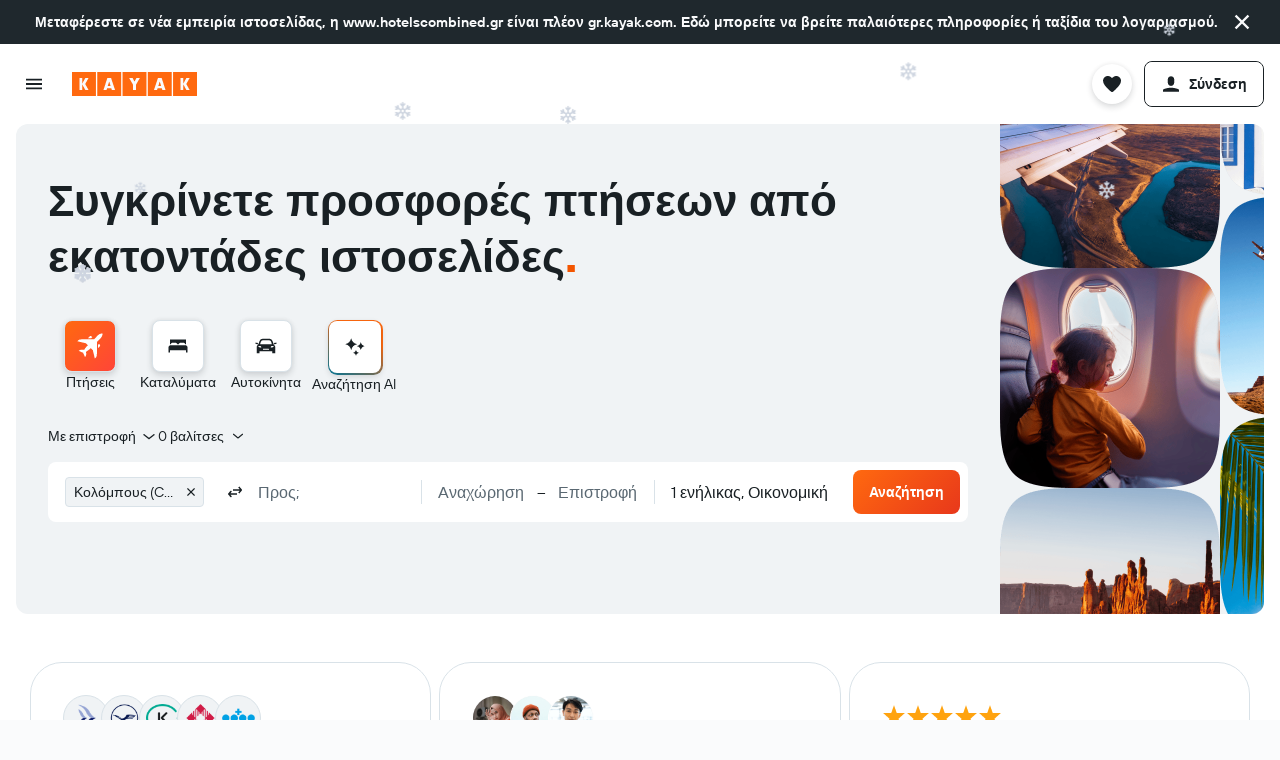

--- FILE ---
content_type: text/javascript
request_url: https://www.gr.kayak.com/frontier/assets/KrUmcPKj.js
body_size: 27
content:
import{r as c}from"./CtG7qmzq.js";import{M as r}from"./Dmmh1VT-.js";const t='<svg xmlns="http://www.w3.org/2000/svg" viewBox="0 0 200 200" fill="currentColor"><path fill-rule="evenodd" clip-rule="evenodd" d="M153.333 40.682V27.5H46.667v13.182H20c0 22.06 11 41.543 27.84 53.505c4.667 21.15 23.06 37.186 45.493 38.603l-6.667 26.528H80c-7.36 0-13.333 5.899-13.333 13.182h66.667c0-7.283-5.973-13.182-13.333-13.182h-6.667l-6.667-26.528c22.433-1.417 40.827-17.453 45.493-38.603C169 82.224 180 62.742 180 40.682h-26.667zM46.667 80.32c-8.047-7.936-13.7-18.244-15.78-29.751h15.78V80.32zm72.24 22.975c-22.263-14.807-14.616-14.721-36.74 0C88.162 74.817 90.742 83.425 70 64.626c26.719 0 20.159 4.156 30.54-20.649c10.332 24.709 4.115 20.649 29.46 20.649c-19.615 19.025-17.047 10.155-11.093 38.669zm34.426-22.975V50.568h15.78c-2.073 11.508-7.733 21.816-15.78 29.752z"/></svg>';function l(e){return c.createElement(r,Object.assign({key:"87c50679b2974ee3"},e,{svg:t}))}export{l as c};


--- FILE ---
content_type: text/javascript
request_url: https://www.gr.kayak.com/frontier/assets/C6lf0rXT.js
body_size: -321
content:
import{a}from"./YvY5c2nO.js";import{i as r}from"./OuL5B11s.js";function e(i){return/^.+@.+\.[a-zA-Z]{2,24}$/.test(i)}function o(i){return r(i)&&!a(i,new Date)}export{e as a,o as i};


--- FILE ---
content_type: text/javascript
request_url: https://www.gr.kayak.com/frontier/assets/Dlq6YYfu.js
body_size: -88
content:
import{r as e}from"./CtG7qmzq.js";import{M as r}from"./Dmmh1VT-.js";const o='<svg xmlns="http://www.w3.org/2000/svg" viewBox="0 0 200 200" fill="currentColor"><path d="M152.5 20h-105c0 40.32-6.222 52.177 37.243 77.5C40.741 123.137 47.5 134.834 47.5 180h105c0-45.173 6.778-56.853-37.243-82.5C158.78 72.143 152.5 60.081 152.5 20zm-15.783 117.239c-34.362-11.455-48.573-8.288-73.434 0c3.628-12.073 19.401-21.493 36.717-31.156c17.316 9.663 33.089 19.083 36.717 31.156zM100 88.917C57.598 65.255 62.5 59.964 62.5 35h75c0 25.378 4.538 30.459-37.5 53.917z"/></svg>';function n(t){return e.createElement(r,Object.assign({key:"495142f64eb9ff7d"},t,{svg:o}))}export{n as c};


--- FILE ---
content_type: text/javascript
request_url: https://www.gr.kayak.com/frontier/assets/DQGcmzUe.js
body_size: 2429
content:
import{r as c}from"./CtG7qmzq.js";import{M as t}from"./Dmmh1VT-.js";const s='<svg xmlns="http://www.w3.org/2000/svg" viewBox="0 0 200 200" fill="currentColor"><path d="M73.56 69.84V86c-15.27 8.67-44 6.51-49.37-26.38h-8.47c4.09-9.27 2.27-7.73 7.81-7.73a26.12 26.12 0 01.11-4.5h-8c4.09-9.27 1.95-7.73 9-7.73c4.89-24 26.28-36.42 52.73-23.28l-6.73 13.44c-13.1-8.2-25.48-6.72-29.83 9.87h26.86l-3.41 7.73H39.6l-.11 4.5h23.45l-3.42 7.73H40.37c4.18 20.08 19.43 20.88 33.19 10.19zm82.16 111v8.88H149v-8.88c-16.82-1.11-26.67-9.33-28.2-25.92h16c-.15 7.85 5.09 12.52 12.17 13.8v-21.88c-6.59-2.42-26.38-3.51-26.38-21.73c0-14 12.31-21.51 26.38-22.37v-8h6.71v8c14 1.43 24.7 8.2 25.58 22.26h-16.1c-.15-5.48-4.15-10-9.44-10v18.5c5.87 1.34 13.39 2.89 18.76 6.53c17.68 11.97 11.68 38.91-18.76 40.78zM149 115c-10.56 0-12.61 10.25-7.84 14q2.39 1.89 7.84 3zm16.2 37.36q-2.78-2-9.49-3.71v20.07c13.51-1.41 14.66-12.62 9.5-16.39zM149.8 68L130 59.92l-5.25 12.84l34.25 14c8.56 3.5 9.52-5 23.06-38l-12.85-5.25l-7 17.12a73.85 73.85 0 00-53.15-50.9l-3.37 13.46A60.17 60.17 0 01149.8 68zm-88.22 53.37l19.8 8.1l5.25-12.84l-34.25-14c-8.56-3.51-9.52 5-23.06 38l12.85 5.26l7-17.13a73.83 73.83 0 0053.15 50.9l3.37-13.46a60.15 60.15 0 01-44.11-44.83z"/></svg>';function x(e){return c.createElement(t,Object.assign({key:"0ee3c3f6e63e7500"},e,{svg:s}))}const l='<svg xmlns="http://www.w3.org/2000/svg" viewBox="0 0 200 200" fill="currentColor"><path d="M20 153.333h160v-17.778H20v17.778zm0-44.444h160V91.111H20v17.778zm0-62.222v17.778h160V46.667H20z"/></svg>';function S(e){return c.createElement(t,Object.assign({key:"aac9792269a24024"},e,{svg:l}))}const a='<svg xmlns="http://www.w3.org/2000/svg" viewBox="0 0 200 200" fill="currentColor"><path d="M165.101 38.273L71.33 141.421l-37.69-29.314l-12.279 15.787l45 35a10 10 0 0 0 13.539-1.167l100-110l-14.799-13.454z"/></svg>';function b(e){return c.createElement(t,Object.assign({key:"45fb395cbe3062c3"},e,{svg:a}))}const r='<svg xmlns="http://www.w3.org/2000/svg" viewBox="0 0 200 200" fill="currentColor"><path d="M176.54 34.7c-8.61-8.83-20.13-13.99-32.29-14.53c-21.53-.97-36.06 12.06-43.92 22.17c-7.86-10.12-22.39-23.14-43.92-22.17c-12.27.54-23.68 5.7-32.29 14.53c-8.72 8.93-13.45 20.56-13.45 32.83c0 19.27 10.98 41.01 32.51 64.58c17.11 18.73 32.29 33.15 46.28 44.24c3.23 2.48 7.1 3.77 10.87 3.77s7.64-1.29 10.87-3.77c14.1-11.09 29.17-25.51 46.28-44.24c21.53-23.57 32.51-45.32 32.51-64.58c0-12.27-4.74-23.9-13.46-32.83z"/></svg>';function $(e){return c.createElement(t,Object.assign({key:"63c7ae4e1d8c04f7"},e,{svg:r}))}const v='<svg xmlns="http://www.w3.org/2000/svg" viewBox="0 0 200 200" fill="currentColor"><path d="M69.3 166.67h61.4c-4.95 12.18-16.74 20.83-30.7 20.83s-25.75-8.65-30.7-20.83zm114.03-32.06v11.23c0 4.6-3.73 8.33-8.33 8.33H25a8.33 8.33 0 01-8.33-8.33v-11.23c0-6.77 3.65-12.82 9.27-16.59c4.46-2.99 7.4-8.08 7.4-13.85V93.55c0-31.06 21.27-57.08 50.01-64.48c.06-9.16 7.49-16.57 16.66-16.57h0c9.16 0 16.59 7.4 16.65 16.55c29.19 7.73 50.01 35.5 50.01 66.79v8.33c0 5.77 2.94 10.86 7.4 13.85c5.62 3.77 9.27 9.82 9.27 16.59z"/></svg>';function M(e){return c.createElement(t,Object.assign({key:"addce2917132f54f"},e,{svg:v}))}const n='<svg xmlns="http://www.w3.org/2000/svg" viewBox="0 0 200 200" fill="currentColor"><path d="M69.3 166.67h61.4c-4.95 12.18-16.74 20.83-30.7 20.83s-25.75-8.65-30.7-20.83zm114.03-32.06v11.23c0 4.6-3.73 8.33-8.33 8.33H25a8.33 8.33 0 01-8.33-8.33v-11.23c0-6.77 3.65-12.82 9.27-16.59c4.46-2.99 7.4-8.08 7.4-13.85V93.55c0-31.06 21.27-57.08 50.01-64.48c.06-9.16 7.49-16.57 16.66-16.57h0c9.16 0 16.59 7.4 16.65 16.55c29.19 7.73 50.01 35.5 50.01 66.79v8.33c0 5.77 2.94 10.86 7.4 13.85c5.62 3.77 9.27 9.82 9.27 16.59zm-16.67 0c0-1.09-.97-2.13-1.88-2.74a33.298 33.298 0 01-14.79-27.7v-8.33c0-27.56-20.49-50.48-46.64-52.18c-1.13-.07-2.25-.11-3.36-.11c-27.57 0-50 22.43-50 50v10.62c0 11.14-5.53 21.49-14.79 27.7c-.91.61-1.88 1.65-1.88 2.74v2.89h133.33v-2.89z"/></svg>';function V(e){return c.createElement(t,Object.assign({key:"e26ad3e9ab73ea6f"},e,{svg:n}))}const g='<svg xmlns="http://www.w3.org/2000/svg" viewBox="0 0 200 200" fill="currentColor"><path d="M163.83 30.34H36.37a16.15 16.15 0 00-16 16v95.19a16 16 0 0016.2 15.97l23.6-.2l18.62 32.36L97.61 157h66.12a16 16 0 0015.93-15.93v-94.9a15.81 15.81 0 00-15.83-15.83zM58.28 131.81l5.48-22.91l50.68-49.58l16 15.63c-59.91 58.65-43.58 47.3-72.16 56.86zm80.15-64.63c-3.58 3.49.3 5.48-18.71-13l2.68-2.59c10.66-10.39 26.6 5.24 16.03 15.59z"/></svg>';function H(e){return c.createElement(t,Object.assign({key:"1510db5a509ae9da"},e,{svg:g}))}const o='<svg xmlns="http://www.w3.org/2000/svg" viewBox="0 0 200 200" fill="currentColor"><path fill-rule="evenodd" clip-rule="evenodd" d="M99.828 20.379c36.15 0 65.455 29.305 65.455 65.455c0 28.827-18.636 53.302-44.517 62.034l.887-.303l.003 32.814l-21.818-14.545l-21.818 14.545l-.01-32.819l-.257-.088c-25.288-9.058-43.379-33.235-43.379-61.639c0-36.149 29.305-65.454 65.454-65.454zm0 14.545c-28.116 0-50.909 22.793-50.909 50.909s22.793 50.909 50.909 50.909s50.909-22.793 50.909-50.909s-22.792-50.909-50.909-50.909zM97.87 58.012c.706-1.505 2.601-1.672 3.572-.502l.317.502l7.323 15.534a2.15 2.15 0 001.11 1.098l.508.149l16.377 2.495c1.584.241 2.317 2.117 1.517 3.443l-.325.418l-11.779 12.088a2.242 2.242 0 00-.647 1.437l.022.553l2.81 17.048c.258 1.674-1.243 2.98-2.712 2.556l-.438-.18l-14.646-8.049a2.033 2.033 0 00-1.525-.2l-.49.2l-14.646 8.049c-1.445.81-3.124-.295-3.183-1.886l.033-.49l2.782-17.048a2.352 2.352 0 00-.295-1.554l-.329-.436l-11.837-12.088c-1.15-1.176-.69-3.146.697-3.723l.495-.138l16.377-2.495a2.24 2.24 0 001.329-.794l.289-.454l7.294-15.533z"/></svg>';function C(e){return c.createElement(t,Object.assign({key:"6749cc0da382daa0"},e,{svg:o}))}const w='<svg xmlns="http://www.w3.org/2000/svg" viewBox="0 0 200 200" fill="currentColor"><path d="M93.233 144.755H180v19.076H93.166c-8.55 20.912-37.916 20.892-46.458 0H20v-19.076h26.64c8.456-21.117 38.128-21.14 46.593 0zm-.033-108.5c-8.505-21.019-38.023-21.016-46.526 0H20v19.076h26.674c8.505 21.018 38.022 21.014 46.525 0H180V36.255H93.2zm13.6 54.207H20v19.076h86.8c8.505 21.019 38.023 21.016 46.526 0H180V90.462h-26.674c-8.504-21.019-38.022-21.016-46.526 0z"/></svg>';function j(e){return c.createElement(t,Object.assign({key:"f9df649b1bcefd7f"},e,{svg:w}))}const i='<svg xmlns="http://www.w3.org/2000/svg" viewBox="0 0 200 200" fill="currentColor"><path d="M27.5 20l58.529 83.287V180c15.015 0 27.188-12.197 27.188-27.242v-48.715L172.5 20h-145z"/></svg>';function k(e){return c.createElement(t,Object.assign({key:"3d1ebe3e4336e05c"},e,{svg:i}))}const h='<svg xmlns="http://www.w3.org/2000/svg" viewBox="0 0 200 200" fill="currentColor"><path d="M90.15 39.24v-9.8a9.8 9.8 0 1119.6 0v9.8a9.8 9.8 0 01-19.6 0zM52.25 49a9.82 9.82 0 009.8-9.8v-9.8a9.8 9.8 0 10-19.6 0v9.8a9.88 9.88 0 009.8 9.8zm95.4 0a9.82 9.82 0 009.8-9.8v-9.8a9.8 9.8 0 10-19.6 0v9.8a9.82 9.82 0 009.8 9.8zm23.8 10.4a54.68 54.68 0 00-47.7 0a54.68 54.68 0 00-47.7 0a54.68 54.68 0 00-47.7 0v65.2h9.8v55.1h28.3v-55.2h19.4v55.2h28.3v-55.2h19.4v55.2h28.3v-55.2h9.8z"/></svg>';function E(e){return c.createElement(t,Object.assign({key:"b534d012ea3be71d"},e,{svg:h}))}const m='<svg xmlns="http://www.w3.org/2000/svg" viewBox="0 0 200 200" fill="currentColor"><path d="M100 20S67.5 44 35 44c0 56 0 112 65 136c65-24 65-80 65-136c-32.5 0-65-24-65-24zm-6.153 111.112L59.375 97.171l11.49-11.314l22.982 22.627l40.216-39.598l11.491 11.313l-51.707 50.913z"/></svg>';function y(e){return c.createElement(t,Object.assign({key:"6e8bb18a9ac60ed8"},e,{svg:m}))}const u='<svg xmlns="http://www.w3.org/2000/svg" viewBox="0 0 200 200" fill="currentColor"><path d="M176.61 31.52a6.92 6.92 0 00-6-6.31l-55.19-5.61a7.92 7.92 0 00-5.51 2.1c-.2.2-87.72 84.92-88 85.12a6.82 6.82 0 00-.4 9.62c.2.2 58.38 61.18 58.48 61.38a6.68 6.68 0 009.52 0l88-85.12a7.48 7.48 0 002.3-5.51zm-48 81.61l-15.52 1.1a3.33 3.33 0 00-2.7 1.71l-7.92 13.41a3.45 3.45 0 01-6.2-.5l-5.81-14.42a3.36 3.36 0 00-2.51-2.1L72.76 109a3.45 3.45 0 01-1.5-6l11.92-10a3.33 3.33 0 001.2-3l-1.5-15.52a3.47 3.47 0 015.3-3.31l13.22 8.21a3.35 3.35 0 003.21.2l14.32-6.21a3.45 3.45 0 014.7 4l-3.8 15.12a3.23 3.23 0 00.8 3.11l10.31 11.71a3.45 3.45 0 01-2.3 5.82zm23.13-54.68a10.22 10.22 0 1110.12-10.21a10.17 10.17 0 01-10.09 10.21z"/></svg>';function B(e){return c.createElement(t,Object.assign({key:"5d4a717174332839"},e,{svg:u}))}const f='<svg xmlns="http://www.w3.org/2000/svg" viewBox="0 0 200 200" fill="currentColor"><path d="M164.1 30h-128A16.22 16.22 0 0020 46.1v95.6a16 16 0 0016.3 16l23.7-.2L78.7 190l18.9-32.8H164a16 16 0 0016-16V45.9A15.88 15.88 0 00164.1 30z"/></svg>';function G(e){return c.createElement(t,Object.assign({key:"c8a1d7c388cecc00"},e,{svg:f}))}const z='<svg xmlns="http://www.w3.org/2000/svg" viewBox="0 0 200 200" fill="currentColor"><path d="M177.996 81.883c-7.618 3.392-16.811 2.087-23.217-3.914c-32.289 17.469-71.281-6.517-70.775-43.061c-5.562-1.433-10.246-5.061-13.083-9.908C-11.114 57.114 11.87 180 100 180c51.385 0 89.401-47.884 77.996-98.117zM50 85.5c0-19.832 30-19.86 30 0c0 19.832-30 19.86-30 0zM80 140c-13.221 0-13.24-20 0-20c13.221 0 13.24 20 0 20zm55-10c-13.221 0-13.24-20 0-20c13.221 0 13.24 20 0 20z"/></svg>';function O(e){return c.createElement(t,Object.assign({key:"6d1a0178e2a58b3e"},e,{svg:z}))}export{G as a,B as b,O as c,y as d,E as e,k as f,j as g,C as h,H as i,V as j,M as k,$ as l,b as m,S as n,x as o};


--- FILE ---
content_type: text/javascript
request_url: https://www.gr.kayak.com/frontier/assets/BLSr0KNp.js
body_size: 55742
content:
const __vite__mapDeps=(i,m=__vite__mapDeps,d=(m.f||(m.f=["assets/C89lW7UH.css","assets/Ch7qKX8o.css","assets/D8UkbB0b.css"])))=>i.map(i=>d[i]);
import{a as M,r as i,R as l2,f as m3,j as y,g as C}from"./CtG7qmzq.js";import{Q as ue,p as de,T as he,l as S0,h as fe,D as ve}from"./DIWCxVUo.js";import{g as Z}from"./q6YN3Rbz.js";import{p as g3,_ as p3}from"./FbqD4kyH.js";import{s as z1}from"./CpCL47A5.js";import{u as k0}from"./sXpSuTLX.js";import{M as N}from"./CVVaYeci.js";import{S as C3}from"./DXJW_M1Y.js";import{u as me,e as ge,f as pe,c as Ce}from"./4Mzr7k5H.js";import{a as N0,g as k}from"./D7K0y-IO.js";import{B as y0,g as Le,c as M1,_ as g,j as Ee,r as be,b as X0,a as S2,d as J0,S as Se,I as ye,u as we}from"./ChRhD_aB.js";import{E as Te,n as _e,H as F1,G as Me,q as Ae,t as Oe,u as ke,w as Ne}from"./Doe27lYU.js";import{j as y2,i as w2,k as Ie,l as xe,e as T2,f as Re,S as De,d as Pe,K as V0,v as Ze}from"./Dsdwqv_z.js";import{m as s2}from"./hsTcMDFZ.js";import{V as E,U as Fe,ab as L3,ac as I0,ad as a0,ae as $1,af as _1,ag as E3,a7 as c2,n as B1,ah as n0,ai as w0,aj as b3,ak as x0,al as u2,am as S3,an as y3,ao as w3,ap as T3,aq as d2,ar as p1,as as Ve,at as He,au as _3,m as Q0,av as ze,aw as M3,ax as A3,ay as $e,az as Be,aA as Ue,a8 as je,aB as Ge,aC as Ke,a as Ye,R as We,aD as qe,aE as Xe,aF as _2,aG as Je,aH as Qe,aI as e4,aJ as t4,aK as a4,aL as n4,aM as o4,aN as r4,aO as i4,aP as l4,aQ as s4,aR as c4,aS as u4,aT as d4,aU as h4,aV as f4,a9 as v4,aW as m4,aX as g4,aY as p4,u as C4,aZ as L4,a_ as E4,a$ as b4,b0 as S4,d as y4,E as O3,e as w4,p as T4,$ as H0,M as _4,T as M4,c as M2}from"./BQ7JsY3q.js";import{u as U1}from"./J4gAjvPx.js";import{i as A4}from"./DOaVFWfR.js";import{s as k3,b as N3,c as z0,T as O4}from"./PkCtaD1D.js";import{f as k4,a as o0,u as I3}from"./GO7JdAHa.js";import{A as N4,al as I4,L as W1,w as x4,aa as R4,v as A2,am as D4,an as P4,ao as Z4,ap as F4}from"./CU3ASN_6.js";import{ao as x3,o as h2,F as V1,f as V4,n as E0,D as f2,v as R3,T as e2,h as D3,k as H4,j as z4,c as J1,t as P3,M as $4,Q as B4,J as U4,S as j4,a as v2,u as Z3,_ as O2,y as G4,K as K4,m as Y4,R as W4,b as q4,A as X4,e as $0}from"./BNR7v6Qb.js";import{r as J4,f as Q4,l as R0,h as et}from"./BXcQ3yOD.js";import{a as h1,b as H,_ as S}from"./BLSFqofI.js";import{_ as P1}from"./ByPhOthr.js";import"./DdBI0Ymp.js";import{f as J}from"./OuL5B11s.js";let T0=N0("@kameleon/logos/primary-compact.svg","default");T0||(console.log("Logo not found: %s","@kameleon/logos/primary-compact.svg"),T0=()=>null);function l9(e){var t=e.condition,a=e.wrapper,n=e.children;return t?a(n):M.createElement(M.Fragment,null,n)}var tt=["href","presentation","onClick","children","buttonProps","linkProps","headlessLinkProps","stopPropagation","testAttributes","cleanupUrl"],at=["testAttributes","children","generateLink","underline","className"],nt=_scoper("eHiZ");function ot(e){var t=e.href,a=e.presentation,n=a===void 0?"DEFAULT":a,o=e.onClick,r=e.children,l=e.buttonProps,s=e.linkProps,c=e.headlessLinkProps,u=e.stopPropagation,d=u===void 0?!1:u,h=e.testAttributes,f=e.cleanupUrl,v=h1(e,tt),L=function(T){d&&T.stopPropagation();var O=T.currentTarget;if(t!==void 0){var p=typeof t=="function"?t():t;O.href=f?f(p):p,o&&o(T)}};switch(n){case"BUTTON":return M.createElement(y0,H({},h,l,{href:"#",onClick:L,onContextMenu:L,buttonTag:Le.LINK},v),r);case"LINK":return M.createElement(x3,H({},h,s,{href:"#",onClick:L,onContextMenu:L},v),r);default:return M.createElement(rt,H({testAttributes:h,generateLink:L},c,v),r)}}function rt(e){var t=e.testAttributes,a=e.children,n=e.generateLink,o=e.underline,r=o===void 0?"none":o,l=e.className,s=h1(e,at);return M.createElement("a",H({},t,{href:"#",onClick:n,onContextMenu:n,className:M1(nt("mod-underline-".concat(r)),l)},s),a)}const s9={rootMargin:"400px"};function F3(e,t){const[a,n]=i.useState(!1),o=i.useCallback(()=>{n(!0)},[n]);return Te(e,o,t),a}function c9(e,t){const[a,n]=i.useState(!!(t!=null&&t.defaultValue));return i.useEffect(()=>{if(e!=null&&e.current){const o=new IntersectionObserver(r=>{r.length&&n(r[r.length-1].isIntersecting)},t==null?void 0:t.options);return o.observe(e.current),()=>o.disconnect()}},[e,t,n]),a}let _0=N0("@kameleon/logos/inverted.svg","default");_0||(console.log("Logo not found: %s","@kameleon/logos/inverted.svg"),_0=()=>null);function E1(e,t,a){if(!e||!a)return e;function n(){var l,s;const r=(l=l2.getStore())==null?void 0:l.brands;if(r)for(const c of r){const u=(s=a[c])==null?void 0:s[t];if(u)return u}return e}let o;return typeof e=="function"?o=(...r)=>n()(...r):typeof e=="object"?e.$$typeof&&typeof e.$$typeof=="symbol"&&e.$$typeof.toString().startsWith("Symbol(react")?o=(...r)=>M.createElement(n(),...r):o=new Proxy({},{get(r,l){return n()[l]}}):o=e,o}const k2={axis:"both",searchable:!0};function N2(e,t){const a=H3(e==null?void 0:e.current,{withIndex:!1,withEnabled:!0});t.current=Math.min(t.current,a.length-1),a.forEach((n,o)=>{a[o].tabIndex=o===(t==null?void 0:t.current)?0:-1})}function it(e){return e.findIndex(t=>t===document.activeElement)}function V3(e,t,a){e[t].tabIndex=-1,e[a].tabIndex=0,e[a].focus()}function H3(e,t){return e?Array.from(ue(e,t)):[]}function lt(e,t){return(t%e.length+e.length)%e.length}function q1(e,t,a){const n=t===-1?0:lt(e,a);return V3(e,Math.max(0,t),n),n}const u9=(e,{axis:t=k2.axis,searchable:a=k2.searchable}={axis:"both",searchable:!0})=>{const n=i.useRef(0);i.useEffect(()=>{const o=e==null?void 0:e.current;if(!o)return()=>0;const r=l=>{const s=H3(o,{withIndex:!1,withEnabled:!0});if(s.length===0)return;const c=it(s);switch(l.key){case"ArrowRight":(t==="horizontal"||t==="both")&&(l.preventDefault(),n.current=q1(s,c,c+1));break;case"ArrowDown":(t==="vertical"||t==="both")&&(l.preventDefault(),n.current=q1(s,c,c+1));break;case"ArrowLeft":(t==="horizontal"||t==="both")&&(l.preventDefault(),n.current=q1(s,c,c-1));break;case"ArrowUp":(t==="vertical"||t==="both")&&(l.preventDefault(),n.current=q1(s,c,c-1));break;case"Home":case"End":l.preventDefault();const u=l.key==="Home"?s.length-1:0;n.current=q1(s,c,u);break}if(a&&/^[A-Za-z0-9]$/.test(l.key)){l.preventDefault();const u=s.findIndex(d=>d.innerText.toLowerCase().startsWith(l.key));u!==-1&&(n.current=u,V3(s,Math.max(0,c),n.current))}};return o==null||o.addEventListener("keydown",r),()=>{o==null||o.removeEventListener("keydown",r)}},[e,t,a]),i.useEffect(()=>{let o;return e.current&&typeof MutationObserver<"u"&&(o=new MutationObserver(()=>N2(e,n)),o.observe(e.current,{attributes:!1,childList:!0,subtree:!0,characterData:!1})),N2(e,n),()=>{o&&o.disconnect()}},[e])};var z3=function(e){return e.DRAWER="drawer",e.DRAWER_HIDDEN="drawer-hidden",e.DIALOG="dialog",e.ACCORDION="accordion",e}({}),st=["children"],$3=i.createContext({pinned:!1,expanded:!1,variant:z3.ACCORDION});function ct(){return i.useContext($3)}function d9(e){var t=e.children,a=h1(e,st);return g($3.Provider,{value:a},void 0,t)}const ut=new N4({}),dt="/s/horizon/common/layout/FriendlySearchUrlAction";function ht({href:e,originalVertical:t,conversionVertical:a,isResultPage:n,isFriendlySearchEnabled:o,enabledFriendlyUrlVerticals:r=[],trackClick:l,logError:s,onNavigateTo:c}){const u=i.useCallback(()=>{l==null||l("FriendlySearchUrl",{currentVertical:t,targetVertical:a})},[l,t,a]),d=i.useCallback(()=>o&&n&&t&&a&&t!==a&&r.includes(a)&&r.includes(t),[n,t,a,o,r]);return i.useCallback(f=>{let v=e||"/";d()&&(u(),ut.postFormData(dt,{originalVertical:t,conversionVertical:a,searchUrlToConvert:window.location.href}).then(L=>{v=L!=null&&L.convertedUrl?L.convertedUrl:v,typeof c=="function"?c(v):window.location.assign(v)}).catch(L=>{typeof c=="function"?c(v):window.location.assign(v),s==null||s(L,"friendlySearchUrl: Error resolving friendly url")}),f.preventDefault())},[e,d,u,t,a,c,s])}const ft=k("@r9/kameleon-icons/fill/products/ai.svg","default"),vt=k("@r9/kameleon-icons/fill/products/blog.svg","default"),mt=k("@r9/kameleon-icons/fill/products/business.svg","default"),gt=k("@r9/kameleon-icons/fill/products/campers.svg","default"),pt=k("@r9/kameleon-icons/fill/products/cruise.svg","default"),Ct=k("@r9/kameleon-icons/fill/products/deals.svg","default"),Lt=k("@r9/kameleon-icons/fill/products/direct.svg","default"),Et=k("@r9/kameleon-icons/fill/products/discover.svg","default"),bt=k("@r9/kameleon-icons/fill/products/essentials.svg","default"),St=k("@r9/kameleon-icons/fill/products/ferries.svg","default"),yt=k("@r9/kameleon-icons/fill/products/flight-tracker.svg","default"),wt=k("@r9/kameleon-icons/fill/products/ground-transfer.svg","default"),B0=k("@r9/kameleon-icons/fill/products/guides.svg","default"),d1=k("@r9/kameleon-icons/fill/products/placeholder.svg","default"),Tt=k("@r9/kameleon-icons/fill/products/planning-essentials.svg","default"),I2=k("@r9/kameleon-icons/fill/products/rental.svg","default"),_t=k("@r9/kameleon-icons/fill/products/restaurant.svg","default"),Mt=k("@r9/kameleon-icons/fill/products/things-to-do.svg","default"),At=k("@r9/kameleon-icons/fill/products/trips.svg","default"),Ot=k("@r9/kameleon-icons/fill/utilities/bookmark.svg","default"),kt=k("@r9/kameleon-icons/fill/utilities/bus.svg","default"),x2=k("@r9/kameleon-icons/fill/utilities/calendar-event.svg","default"),Nt=k("@r9/kameleon-icons/fill/utilities/covid-19-shield.svg","default"),It=k("@r9/kameleon-icons/fill/utilities/credit-card.svg","default"),xt=k("@r9/kameleon-icons/fill/utilities/user-account.svg","default"),Rt=k("@r9/kameleon-icons/fill/weather/snowflake.svg","default");function Dt(e){var t=e.animate,a=t===void 0?!0:t,n=e.color,o=n===void 0?"#000":n,r=e.repeatDur,l=r===void 0?"10s":r,s=e.role,c=s===void 0?"presentation":s,u=e.size,d=u===void 0?40:u,h=e.speedMultiple,f=h===void 0?1:h,v=i.useState(a),L=P1(v,2),w=L[0],T=L[1];return i.useEffect(function(){if(typeof window<"u"){var O;T(!((O=window.matchMedia("(prefers-reduced-motion: reduce)"))!==null&&O!==void 0&&O.matches))}},[]),g("svg",{xmlns:"http://www.w3.org/2000/svg",width:d,height:d,viewBox:"0 0 200 200",role:c},void 0,g("path",{fill:o,d:"M 115.231 75.457 C 91.876 71.115 73.612 52.702 69.271 29.498 C 69.12 28.299 67.46 28.299 67.324 29.498 C 62.982 52.851 44.569 71.115 21.366 75.352 C 20.167 75.608 20.167 77.253 21.366 77.404 C 44.718 81.745 62.982 100.159 67.324 123.363 C 67.475 124.56 69.12 124.56 69.271 123.363 C 73.612 100.009 92.026 81.745 115.231 77.404 C 116.428 77.253 116.428 75.756 115.231 75.457 Z"},void 0,w?g("animate",{attributeName:"opacity",values:"1;0;1",keyTimes:"0;0.5;1",dur:"".concat(2*f,"s"),begin:"".concat(.8*f,"s"),repeatCount:"indefinite",repeatDur:l}):null),g("path",{fill:o,d:"M 131.81 148.07 C 120.11 145.87 110.91 136.67 108.71 124.97 C 108.61 124.37 107.81 124.37 107.71 124.97 C 105.51 136.67 96.31 145.87 84.61 148.07 C 84.01 148.17 84.01 148.97 84.61 149.07 C 96.31 151.26 105.51 160.47 107.71 172.17 C 107.81 172.77 108.61 172.77 108.71 172.17 C 110.91 160.47 120.11 151.27 131.81 149.07 C 132.31 148.97 132.31 148.17 131.81 148.07 Z"},void 0,w?g("animate",{attributeName:"opacity",values:"1;0;1",keyTimes:"0;0.5;1",dur:"".concat(1.8*f,"s"),begin:"0s",repeatCount:"indefinite",repeatDur:l}):null),g("path",{fill:o,d:"M 179.61 91.87 C 164.01 88.97 151.81 76.67 148.91 61.17 C 148.81 60.37 147.7 60.37 147.61 61.17 C 144.71 76.77 132.41 88.97 116.91 91.8 C 116.11 91.97 116.11 93.07 116.91 93.17 C 132.51 96.07 144.71 108.37 147.61 123.87 C 147.71 124.67 148.81 124.67 148.91 123.87 C 151.81 108.27 164.11 96.07 179.61 93.17 C 180.41 93.07 180.41 92.07 179.61 91.87 Z"},void 0,w?g("animate",{attributeName:"opacity",values:"1;0;1",keyTimes:"0;0.5;1",dur:"".concat(1.4*f,"s"),begin:"".concat(.5*f,"s"),repeatCount:"indefinite",repeatDur:l}):null))}var Pt=["className","animate"];function R2(e){var t=e.className,a=e.animate,n=a===void 0?!0:a,o=h1(e,Pt);return M.createElement("div",H({className:M1("RrEN",t)},Ee(o)),M.createElement(Dt,H({size:20,animate:n},be(o))))}var Zt=["vertical","animate","className"],R1,Ft=_scoper("ncEv"),B3=(R1={},S(S(S(S(S(S(S(S(S(S(R1,E.UNKNOWN,d1),E.MAIN,d1),E.TRANSFER,wt),E.BUSINESS,mt),E.CITYBREAKS,y2),E.HOTELS,w2),E.FLIGHTS,Ie),E.CARS,xe),E.CAMPERS,gt),E.FERRIES,St),S(S(S(S(S(S(S(S(S(S(R1,E.PACKAGES,y2),E.RESTAURANTS,_t),E.TRACKER,yt),E.DEALS,Ct),E.PR,x2),E.PROMOTION,x2),E.ACTIVITIES,Mt),E.CRUISES,pt),E.EXPLORE,T2),E.NEARBYEXPLORE,T2),S(S(S(S(S(S(S(S(S(S(R1,E.RENTALS,I2),E.VACATIONRENTALS,I2),E.TRIPS,At),E.TRAINS,Re),E.MYGUIDES,B0),E.GUIDES,B0),E.GUIDE,B0),E.ESSENTIALS,bt),E.ACCOUNT,xt),E.DISCOVER,Et),S(S(S(S(S(S(S(S(S(S(R1,E.WATCHLIST,Ot),E.ROUTES,d1),E.DIRECT,Lt),E.INSPIRATION,d1),E.INTERNAL,d1),E.CORPORATE,d1),E.MARKETING,d1),E.BUSES,kt),E.TRAVELAWARDS,d1),E.PRICEFREEZE,Rt),S(S(S(S(S(S(S(S(S(R1,E.TRAVELRESTRICTIONS,Nt),E.HOSTELS,w2),E.EXPENSES,It),E.BESTTIMETOTRAVEL,Fe),E.NEWS,vt),E.NAVIGATOR,Tt),E.EXPLOREGPT,R2),E.KAYAKAI,R2),E.WIZARD,ft)),Vt=[E.FLIGHTS],Ht=[E.EXPLOREGPT,E.KAYAKAI];function zt(e){var t=e.vertical,a=t===void 0?E.UNKNOWN:t,n=e.animate,o=e.className,r=h1(e,Zt),l=B3[a],s=Vt.includes(a),c=Ht.includes(a);return l?M.createElement(l,H({className:M1(Ft("&",{"rtl-aware":s}),o)},c?{animate:n}:void 0,r)):null}var $t=i.memo(zt);function Bt(){var e=arguments.length>0&&arguments[0]!==void 0?arguments[0]:E.UNKNOWN;return B3[e]!==void 0}/**
 * React Router DOM v6.30.1
 *
 * Copyright (c) Remix Software Inc.
 *
 * This source code is licensed under the MIT license found in the
 * LICENSE.md file in the root directory of this source tree.
 *
 * @license MIT
 */function X(){return X=Object.assign?Object.assign.bind():function(e){for(var t=1;t<arguments.length;t++){var a=arguments[t];for(var n in a)Object.prototype.hasOwnProperty.call(a,n)&&(e[n]=a[n])}return e},X.apply(this,arguments)}function m2(e,t){if(e==null)return{};var a={},n=Object.keys(e),o,r;for(r=0;r<n.length;r++)o=n[r],!(t.indexOf(o)>=0)&&(a[o]=e[o]);return a}const b0="get",U0="application/x-www-form-urlencoded";function D0(e){return e!=null&&typeof e.tagName=="string"}function Ut(e){return D0(e)&&e.tagName.toLowerCase()==="button"}function jt(e){return D0(e)&&e.tagName.toLowerCase()==="form"}function Gt(e){return D0(e)&&e.tagName.toLowerCase()==="input"}function Kt(e){return!!(e.metaKey||e.altKey||e.ctrlKey||e.shiftKey)}function Yt(e,t){return e.button===0&&(!t||t==="_self")&&!Kt(e)}function M0(e){return e===void 0&&(e=""),new URLSearchParams(typeof e=="string"||Array.isArray(e)||e instanceof URLSearchParams?e:Object.keys(e).reduce((t,a)=>{let n=e[a];return t.concat(Array.isArray(n)?n.map(o=>[a,o]):[[a,n]])},[]))}function Wt(e,t){let a=M0(e);return t&&t.forEach((n,o)=>{a.has(o)||t.getAll(o).forEach(r=>{a.append(o,r)})}),a}let p0=null;function qt(){if(p0===null)try{new FormData(document.createElement("form"),0),p0=!1}catch{p0=!0}return p0}const Xt=new Set(["application/x-www-form-urlencoded","multipart/form-data","text/plain"]);function j0(e){return e!=null&&!Xt.has(e)?null:e}function Jt(e,t){let a,n,o,r,l;if(jt(e)){let s=e.getAttribute("action");n=s?_1(s,t):null,a=e.getAttribute("method")||b0,o=j0(e.getAttribute("enctype"))||U0,r=new FormData(e)}else if(Ut(e)||Gt(e)&&(e.type==="submit"||e.type==="image")){let s=e.form;if(s==null)throw new Error('Cannot submit a <button> or <input type="submit"> without a <form>');let c=e.getAttribute("formaction")||s.getAttribute("action");if(n=c?_1(c,t):null,a=e.getAttribute("formmethod")||s.getAttribute("method")||b0,o=j0(e.getAttribute("formenctype"))||j0(s.getAttribute("enctype"))||U0,r=new FormData(s,e),!qt()){let{name:u,type:d,value:h}=e;if(d==="image"){let f=u?u+".":"";r.append(f+"x","0"),r.append(f+"y","0")}else u&&r.append(u,h)}}else{if(D0(e))throw new Error('Cannot submit element that is not <form>, <button>, or <input type="submit|image">');a=b0,n=null,o=U0,l=e}return r&&o==="text/plain"&&(l=r,r=void 0),{action:n,method:a.toLowerCase(),encType:o,formData:r,body:l}}const Qt=["onClick","relative","reloadDocument","replace","state","target","to","preventScrollReset","viewTransition"],e7=["aria-current","caseSensitive","className","end","style","to","viewTransition","children"],t7=["fetcherKey","navigate","reloadDocument","replace","state","method","action","onSubmit","relative","preventScrollReset","viewTransition"],a7="6";try{window.__reactRouterVersion=a7}catch{}function n7(e,t){return w3({basename:t==null?void 0:t.basename,future:X({},t==null?void 0:t.future,{v7_prependBasename:!0}),history:L3({window:t==null?void 0:t.window}),hydrationData:(t==null?void 0:t.hydrationData)||U3(),routes:e,mapRouteProperties:A3,dataStrategy:t==null?void 0:t.dataStrategy,patchRoutesOnNavigation:t==null?void 0:t.patchRoutesOnNavigation,window:t==null?void 0:t.window}).initialize()}function o7(e,t){return w3({basename:t==null?void 0:t.basename,future:X({},t==null?void 0:t.future,{v7_prependBasename:!0}),history:b3({window:t==null?void 0:t.window}),hydrationData:(t==null?void 0:t.hydrationData)||U3(),routes:e,mapRouteProperties:A3,dataStrategy:t==null?void 0:t.dataStrategy,patchRoutesOnNavigation:t==null?void 0:t.patchRoutesOnNavigation,window:t==null?void 0:t.window}).initialize()}function U3(){var e;let t=(e=window)==null?void 0:e.__staticRouterHydrationData;return t&&t.errors&&(t=X({},t,{errors:r7(t.errors)})),t}function r7(e){if(!e)return null;let t=Object.entries(e),a={};for(let[n,o]of t)if(o&&o.__type==="RouteErrorResponse")a[n]=new M3(o.status,o.statusText,o.data,o.internal===!0);else if(o&&o.__type==="Error"){if(o.__subType){let r=window[o.__subType];if(typeof r=="function")try{let l=new r(o.message);l.stack="",a[n]=l}catch{}}if(a[n]==null){let r=new Error(o.message);r.stack="",a[n]=r}}else a[n]=o;return a}const g2=i.createContext({isTransitioning:!1}),p2=i.createContext(new Map),i7="startTransition",L1=m3[i7],l7="flushSync",D2=k4[l7],s7="useId",P2=m3[s7];function c7(e){L1?L1(e):e()}function X1(e){D2?D2(e):e()}class u7{constructor(){this.status="pending",this.promise=new Promise((t,a)=>{this.resolve=n=>{this.status==="pending"&&(this.status="resolved",t(n))},this.reject=n=>{this.status==="pending"&&(this.status="rejected",a(n))}})}}function d7(e){let{fallbackElement:t,router:a,future:n}=e,[o,r]=i.useState(a.state),[l,s]=i.useState(),[c,u]=i.useState({isTransitioning:!1}),[d,h]=i.useState(),[f,v]=i.useState(),[L,w]=i.useState(),T=i.useRef(new Map),{v7_startTransition:O}=n||{},p=i.useCallback(D=>{O?c7(D):D()},[O]),b=i.useCallback((D,z)=>{let{deletedFetchers:V,flushSync:K,viewTransitionOpts:$}=z;D.fetchers.forEach((I,_)=>{I.data!==void 0&&T.current.set(_,I.data)}),V.forEach(I=>T.current.delete(I));let e1=a.window==null||a.window.document==null||typeof a.window.document.startViewTransition!="function";if(!$||e1){K?X1(()=>r(D)):p(()=>r(D));return}if(K){X1(()=>{f&&(d&&d.resolve(),f.skipTransition()),u({isTransitioning:!0,flushSync:!0,currentLocation:$.currentLocation,nextLocation:$.nextLocation})});let I=a.window.document.startViewTransition(()=>{X1(()=>r(D))});I.finished.finally(()=>{X1(()=>{h(void 0),v(void 0),s(void 0),u({isTransitioning:!1})})}),X1(()=>v(I));return}f?(d&&d.resolve(),f.skipTransition(),w({state:D,currentLocation:$.currentLocation,nextLocation:$.nextLocation})):(s(D),u({isTransitioning:!0,flushSync:!1,currentLocation:$.currentLocation,nextLocation:$.nextLocation}))},[a.window,f,d,T,p]);i.useLayoutEffect(()=>a.subscribe(b),[a,b]),i.useEffect(()=>{c.isTransitioning&&!c.flushSync&&h(new u7)},[c]),i.useEffect(()=>{if(d&&l&&a.window){let D=l,z=d.promise,V=a.window.document.startViewTransition(async()=>{p(()=>r(D)),await z});V.finished.finally(()=>{h(void 0),v(void 0),s(void 0),u({isTransitioning:!1})}),v(V)}},[p,l,d,a.window]),i.useEffect(()=>{d&&l&&o.location.key===l.location.key&&d.resolve()},[d,f,o.location,l]),i.useEffect(()=>{!c.isTransitioning&&L&&(s(L.state),u({isTransitioning:!0,flushSync:!1,currentLocation:L.currentLocation,nextLocation:L.nextLocation}),w(void 0))},[c.isTransitioning,L]),i.useEffect(()=>{},[]);let m=i.useMemo(()=>({createHref:a.createHref,encodeLocation:a.encodeLocation,go:D=>a.navigate(D),push:(D,z,V)=>a.navigate(D,{state:z,preventScrollReset:V==null?void 0:V.preventScrollReset}),replace:(D,z,V)=>a.navigate(D,{replace:!0,state:z,preventScrollReset:V==null?void 0:V.preventScrollReset})}),[a]),F=a.basename||"/",R=i.useMemo(()=>({router:a,navigator:m,static:!1,basename:F}),[a,m,F]),Q=i.useMemo(()=>({v7_relativeSplatPath:a.future.v7_relativeSplatPath}),[a.future.v7_relativeSplatPath]);return i.useEffect(()=>I0(n,a.future),[n,a.future]),i.createElement(i.Fragment,null,i.createElement(u2.Provider,{value:R},i.createElement(x0.Provider,{value:o},i.createElement(p2.Provider,{value:T.current},i.createElement(g2.Provider,{value:c},i.createElement(a0,{basename:F,location:o.location,navigationType:o.historyAction,navigator:m,future:Q},o.initialized||a.future.v7_partialHydration?i.createElement(h7,{routes:a.routes,future:a.future,state:o}):t))))),null)}const h7=i.memo(f7);function f7(e){let{routes:t,future:a,state:n}=e;return ze(t,void 0,n,a)}function v7(e){let{basename:t,children:a,future:n,window:o}=e,r=i.useRef();r.current==null&&(r.current=L3({window:o,v5Compat:!0}));let l=r.current,[s,c]=i.useState({action:l.action,location:l.location}),{v7_startTransition:u}=n||{},d=i.useCallback(h=>{u&&L1?L1(()=>c(h)):c(h)},[c,u]);return i.useLayoutEffect(()=>l.listen(d),[l,d]),i.useEffect(()=>I0(n),[n]),i.createElement(a0,{basename:t,children:a,location:s.location,navigationType:s.action,navigator:l,future:n})}function m7(e){let{basename:t,children:a,future:n,window:o}=e,r=i.useRef();r.current==null&&(r.current=b3({window:o,v5Compat:!0}));let l=r.current,[s,c]=i.useState({action:l.action,location:l.location}),{v7_startTransition:u}=n||{},d=i.useCallback(h=>{u&&L1?L1(()=>c(h)):c(h)},[c,u]);return i.useLayoutEffect(()=>l.listen(d),[l,d]),i.useEffect(()=>I0(n),[n]),i.createElement(a0,{basename:t,children:a,location:s.location,navigationType:s.action,navigator:l,future:n})}function g7(e){let{basename:t,children:a,future:n,history:o}=e,[r,l]=i.useState({action:o.action,location:o.location}),{v7_startTransition:s}=n||{},c=i.useCallback(u=>{s&&L1?L1(()=>l(u)):l(u)},[l,s]);return i.useLayoutEffect(()=>o.listen(c),[o,c]),i.useEffect(()=>I0(n),[n]),i.createElement(a0,{basename:t,children:a,location:r.location,navigationType:r.action,navigator:o,future:n})}const p7=typeof window<"u"&&typeof window.document<"u"&&typeof window.document.createElement<"u",C7=/^(?:[a-z][a-z0-9+.-]*:|\/\/)/i,C2=i.forwardRef(function(t,a){let{onClick:n,relative:o,reloadDocument:r,replace:l,state:s,target:c,to:u,preventScrollReset:d,viewTransition:h}=t,f=m2(t,Qt),{basename:v}=i.useContext($1),L,w=!1;if(typeof u=="string"&&C7.test(u)&&(L=u,p7))try{let b=new URL(window.location.href),m=u.startsWith("//")?new URL(b.protocol+u):new URL(u),F=_1(m.pathname,v);m.origin===b.origin&&F!=null?u=F+m.search+m.hash:w=!0}catch{}let T=E3(u,{relative:o}),O=G3(u,{replace:l,state:s,target:c,preventScrollReset:d,relative:o,viewTransition:h});function p(b){n&&n(b),b.defaultPrevented||O(b)}return i.createElement("a",X({},f,{href:L||T,onClick:w||r?n:p,ref:a,target:c}))}),L7=i.forwardRef(function(t,a){let{"aria-current":n="page",caseSensitive:o=!1,className:r="",end:l=!1,style:s,to:c,viewTransition:u,children:d}=t,h=m2(t,e7),f=n0(c,{relative:h.relative}),v=B1(),L=i.useContext(x0),{navigator:w,basename:T}=i.useContext($1),O=L!=null&&q3(f)&&u===!0,p=w.encodeLocation?w.encodeLocation(f).pathname:f.pathname,b=v.pathname,m=L&&L.navigation&&L.navigation.location?L.navigation.location.pathname:null;o||(b=b.toLowerCase(),m=m?m.toLowerCase():null,p=p.toLowerCase()),m&&T&&(m=_1(m,T)||m);const F=p!=="/"&&p.endsWith("/")?p.length-1:p.length;let R=b===p||!l&&b.startsWith(p)&&b.charAt(F)==="/",Q=m!=null&&(m===p||!l&&m.startsWith(p)&&m.charAt(p.length)==="/"),D={isActive:R,isPending:Q,isTransitioning:O},z=R?n:void 0,V;typeof r=="function"?V=r(D):V=[r,R?"active":null,Q?"pending":null,O?"transitioning":null].filter(Boolean).join(" ");let K=typeof s=="function"?s(D):s;return i.createElement(C2,X({},h,{"aria-current":z,className:V,ref:a,style:K,to:c,viewTransition:u}),typeof d=="function"?d(D):d)}),j3=i.forwardRef((e,t)=>{let{fetcherKey:a,navigate:n,reloadDocument:o,replace:r,state:l,method:s=b0,action:c,onSubmit:u,relative:d,preventScrollReset:h,viewTransition:f}=e,v=m2(e,t7),L=E2(),w=Y3(c,{relative:d}),T=s.toLowerCase()==="get"?"get":"post",O=p=>{if(u&&u(p),p.defaultPrevented)return;p.preventDefault();let b=p.nativeEvent.submitter,m=(b==null?void 0:b.getAttribute("formmethod"))||s;L(b||p.currentTarget,{fetcherKey:a,method:m,navigate:n,replace:r,state:l,relative:d,preventScrollReset:h,viewTransition:f})};return i.createElement("form",X({ref:t,method:T,action:w,onSubmit:o?u:O},v))});function E7(e){let{getKey:t,storageKey:a}=e;return W3({getKey:t,storageKey:a}),null}var H1;(function(e){e.UseScrollRestoration="useScrollRestoration",e.UseSubmit="useSubmit",e.UseSubmitFetcher="useSubmitFetcher",e.UseFetcher="useFetcher",e.useViewTransitionState="useViewTransitionState"})(H1||(H1={}));var e0;(function(e){e.UseFetcher="useFetcher",e.UseFetchers="useFetchers",e.UseScrollRestoration="useScrollRestoration"})(e0||(e0={}));function P0(e){let t=i.useContext(u2);return t||p1(!1),t}function L2(e){let t=i.useContext(x0);return t||p1(!1),t}function G3(e,t){let{target:a,replace:n,state:o,preventScrollReset:r,relative:l,viewTransition:s}=t===void 0?{}:t,c=c2(),u=B1(),d=n0(e,{relative:l});return i.useCallback(h=>{if(Yt(h,a)){h.preventDefault();let f=n!==void 0?n:w0(u)===w0(d);c(e,{replace:f,state:o,preventScrollReset:r,relative:l,viewTransition:s})}},[u,c,d,n,o,a,e,r,l,s])}function b7(e){let t=i.useRef(M0(e)),a=i.useRef(!1),n=B1(),o=i.useMemo(()=>Wt(n.search,a.current?null:t.current),[n.search]),r=c2(),l=i.useCallback((s,c)=>{const u=M0(typeof s=="function"?s(o):s);a.current=!0,r("?"+u,c)},[r,o]);return[o,l]}function S7(){if(typeof document>"u")throw new Error("You are calling submit during the server render. Try calling submit within a `useEffect` or callback instead.")}let y7=0,K3=()=>"__"+String(++y7)+"__";function E2(){let{router:e}=P0(H1.UseSubmit),{basename:t}=i.useContext($1),a=_3();return i.useCallback(function(n,o){o===void 0&&(o={}),S7();let{action:r,method:l,encType:s,formData:c,body:u}=Jt(n,t);if(o.navigate===!1){let d=o.fetcherKey||K3();e.fetch(d,a,o.action||r,{preventScrollReset:o.preventScrollReset,formData:c,body:u,formMethod:o.method||l,formEncType:o.encType||s,flushSync:o.flushSync})}else e.navigate(o.action||r,{preventScrollReset:o.preventScrollReset,formData:c,body:u,formMethod:o.method||l,formEncType:o.encType||s,replace:o.replace,state:o.state,fromRouteId:a,flushSync:o.flushSync,viewTransition:o.viewTransition})},[e,t,a])}function Y3(e,t){let{relative:a}=t===void 0?{}:t,{basename:n}=i.useContext($1),o=i.useContext(d2);o||p1(!1);let[r]=o.matches.slice(-1),l=X({},n0(e||".",{relative:a})),s=B1();if(e==null){l.search=s.search;let c=new URLSearchParams(l.search),u=c.getAll("index");if(u.some(h=>h==="")){c.delete("index"),u.filter(f=>f).forEach(f=>c.append("index",f));let h=c.toString();l.search=h?"?"+h:""}}return(!e||e===".")&&r.route.index&&(l.search=l.search?l.search.replace(/^\?/,"?index&"):"?index"),n!=="/"&&(l.pathname=l.pathname==="/"?n:He([n,l.pathname])),w0(l)}function w7(e){var t;let{key:a}=e===void 0?{}:e,{router:n}=P0(H1.UseFetcher),o=L2(e0.UseFetcher),r=i.useContext(p2),l=i.useContext(d2),s=(t=l.matches[l.matches.length-1])==null?void 0:t.route.id;r||p1(!1),l||p1(!1),s==null&&p1(!1);let c=P2?P2():"",[u,d]=i.useState(a||c);a&&a!==u?d(a):u||d(K3()),i.useEffect(()=>(n.getFetcher(u),()=>{n.deleteFetcher(u)}),[n,u]);let h=i.useCallback((p,b)=>{s||p1(!1),n.fetch(u,s,p,b)},[u,s,n]),f=E2(),v=i.useCallback((p,b)=>{f(p,X({},b,{navigate:!1,fetcherKey:u}))},[u,f]),L=i.useMemo(()=>i.forwardRef((b,m)=>i.createElement(j3,X({},b,{navigate:!1,fetcherKey:u,ref:m}))),[u]),w=o.fetchers.get(u)||Ve,T=r.get(u);return i.useMemo(()=>X({Form:L,submit:v,load:h},w,{data:T}),[L,v,h,w,T])}function T7(){let e=L2(e0.UseFetchers);return Array.from(e.fetchers.entries()).map(t=>{let[a,n]=t;return X({},n,{key:a})})}const Z2="react-router-scroll-positions";let C0={};function W3(e){let{getKey:t,storageKey:a}=e===void 0?{}:e,{router:n}=P0(H1.UseScrollRestoration),{restoreScrollPosition:o,preventScrollReset:r}=L2(e0.UseScrollRestoration),{basename:l}=i.useContext($1),s=B1(),c=S3(),u=y3();i.useEffect(()=>(window.history.scrollRestoration="manual",()=>{window.history.scrollRestoration="auto"}),[]),M7(i.useCallback(()=>{if(u.state==="idle"){let d=(t?t(s,c):null)||s.key;C0[d]=window.scrollY}try{sessionStorage.setItem(a||Z2,JSON.stringify(C0))}catch{}window.history.scrollRestoration="auto"},[a,t,u.state,s,c])),typeof document<"u"&&(i.useLayoutEffect(()=>{try{let d=sessionStorage.getItem(a||Z2);d&&(C0=JSON.parse(d))}catch{}},[a]),i.useLayoutEffect(()=>{let d=t&&l!=="/"?(f,v)=>t(X({},f,{pathname:_1(f.pathname,l)||f.pathname}),v):t,h=n==null?void 0:n.enableScrollRestoration(C0,()=>window.scrollY,d);return()=>h&&h()},[n,l,t]),i.useLayoutEffect(()=>{if(o!==!1){if(typeof o=="number"){window.scrollTo(0,o);return}if(s.hash){let d=document.getElementById(decodeURIComponent(s.hash.slice(1)));if(d){d.scrollIntoView();return}}r!==!0&&window.scrollTo(0,0)}},[s,o,r]))}function _7(e,t){let{capture:a}=t||{};i.useEffect(()=>{let n=a!=null?{capture:a}:void 0;return window.addEventListener("beforeunload",e,n),()=>{window.removeEventListener("beforeunload",e,n)}},[e,a])}function M7(e,t){let{capture:a}={};i.useEffect(()=>{let n=a!=null?{capture:a}:void 0;return window.addEventListener("pagehide",e,n),()=>{window.removeEventListener("pagehide",e,n)}},[e,a])}function A7(e){let{when:t,message:a}=e,n=T3(t);i.useEffect(()=>{n.state==="blocked"&&(window.confirm(a)?setTimeout(n.proceed,0):n.reset())},[n,a]),i.useEffect(()=>{n.state==="blocked"&&!t&&n.reset()},[n,t])}function q3(e,t){t===void 0&&(t={});let a=i.useContext(g2);a==null&&p1(!1);let{basename:n}=P0(H1.useViewTransitionState),o=n0(e,{relative:t.relative});if(!a.isTransitioning)return!1;let r=_1(a.currentLocation.pathname,n)||a.currentLocation.pathname,l=_1(a.nextLocation.pathname,n)||a.nextLocation.pathname;return Q0(o.pathname,l)!=null||Q0(o.pathname,r)!=null}const h9=Object.freeze(Object.defineProperty({__proto__:null,AbortedDeferredError:$e,Await:Be,BrowserRouter:v7,Form:j3,HashRouter:m7,Link:C2,MemoryRouter:Ue,NavLink:L7,Navigate:je,get NavigationType(){return Ge},Outlet:Ke,Route:Ye,Router:a0,RouterProvider:d7,Routes:We,ScrollRestoration:E7,UNSAFE_DataRouterContext:u2,UNSAFE_DataRouterStateContext:x0,UNSAFE_ErrorResponseImpl:M3,UNSAFE_FetchersContext:p2,UNSAFE_LocationContext:qe,UNSAFE_NavigationContext:$1,UNSAFE_RouteContext:d2,UNSAFE_ViewTransitionContext:g2,UNSAFE_useRouteId:_3,UNSAFE_useScrollRestoration:W3,createBrowserRouter:n7,createHashRouter:o7,createMemoryRouter:Xe,createPath:w0,createRoutesFromChildren:_2,createRoutesFromElements:_2,createSearchParams:M0,defer:Je,generatePath:Qe,isRouteErrorResponse:e4,json:t4,matchPath:Q0,matchRoutes:a4,parsePath:n4,redirect:o4,redirectDocument:r4,renderMatches:i4,replace:l4,resolvePath:s4,unstable_HistoryRouter:g7,unstable_usePrompt:A7,useActionData:c4,useAsyncError:u4,useAsyncValue:d4,useBeforeUnload:_7,useBlocker:T3,useFetcher:w7,useFetchers:T7,useFormAction:Y3,useHref:E3,useInRouterContext:h4,useLinkClickHandler:G3,useLoaderData:f4,useLocation:B1,useMatch:v4,useMatches:S3,useNavigate:c2,useNavigation:y3,useNavigationType:m4,useOutlet:g4,useOutletContext:p4,useParams:C4,useResolvedPath:n0,useRevalidator:L4,useRouteError:E4,useRouteLoaderData:b4,useRoutes:S4,useSearchParams:b7,useSubmit:E2,useViewTransitionState:q3},Symbol.toStringTag,{value:"Module"}));var O7=["isRouterLinkAvailable","children","href","testAttributes","useMatchedRoute"];function k7(e){var t=e.isRouterLinkAvailable,a=e.children,n=e.href,o=e.testAttributes,r=e.useMatchedRoute,l=r===void 0?function(){return{url:""}}:r,s=h1(e,O7),c=l();return n?t?M.createElement(C2,H({},s,{to:n,state:{prevUrl:c==null?void 0:c.url}},o),a):M.createElement("a",H({href:n},s,o),a):null}var N7=["newTab","url","verticalName","ariaLabel","isDeferredLink","isRouterLinkAvailable","active","flagText","text","showItemIcons","NavIcon","onClick","testId","animate","useMatchedRoute"];function F2(e,t){var a=Object.keys(e);if(Object.getOwnPropertySymbols){var n=Object.getOwnPropertySymbols(e);t&&(n=n.filter(function(o){return Object.getOwnPropertyDescriptor(e,o).enumerable})),a.push.apply(a,n)}return a}function G0(e){for(var t=1;t<arguments.length;t++){var a=arguments[t]!=null?arguments[t]:{};t%2?F2(Object(a),!0).forEach(function(n){S(e,n,a[n])}):Object.getOwnPropertyDescriptors?Object.defineProperties(e,Object.getOwnPropertyDescriptors(a)):F2(Object(a)).forEach(function(n){Object.defineProperty(e,n,Object.getOwnPropertyDescriptor(a,n))})}return e}var C1=_scoper("dJtn");function I7(e){var t=e.newTab,a=e.url,n=e.verticalName,o=e.ariaLabel,r=e.isDeferredLink,l=e.isRouterLinkAvailable,s=e.active,c=e.flagText,u=e.text,d=e.showItemIcons,h=d===void 0?!0:d,f=e.NavIcon,v=e.onClick,L=e.testId,w=e.animate,T=w===void 0?!0:w,O=e.useMatchedRoute,p=h1(e,N7),b=U1(),m=ct(),F=m.expanded,R=m.onTrackClick,Q=m.onFriendlyUrlError,D=m.onFriendlyUrlTrack,z=m.friendlyUrlEnabledVerticals,V=m.isFriendlySearchEnabled,K=m.isResultPage,$=m.activeVertical,e1=m.variant,I=m.onFriendlyUrlNavigateTo,_=ht({logError:Q,trackClick:D,enabledFriendlyUrlVerticals:z,isFriendlySearchEnabled:V,isResultPage:!!K,href:a,originalVertical:$,conversionVertical:n,onNavigateTo:I}),x=i.useCallback(function(b1){v==null||v(b1),_(b1),n&&(R==null||R(n))},[v,R,n,_]),f1=r?ot:k7,A1=h||e1!==z3.DIALOG?g(x7,{NavIcon:f,verticalName:n,animate:T}):void 0,l1=L||n;return a?M.createElement(f1,H({},t&&{target:"_blank",rel:"noopener noreferrer"},{href:a,"aria-label":"".concat(o," ").concat(c||""),className:C1("&",{active:s,expanded:F,collapsed:!F},"mod-variant-".concat(e1)),onClick:x,"aria-current":s&&"page",testAttributes:b(G0(G0({},l1&&{"data-test-menu-nav-id":l1}),s&&{"data-test-active":""}))},p,!r&&{isRouterLinkAvailable:l,useMatchedRoute:O}),g(V2,{text:u,flagText:c,icon:A1})):M.createElement(h2,H({"aria-label":"".concat(o," ").concat(c||""),className:C1("&",{active:s,expanded:F,collapsed:!F},"mod-variant-".concat(e1)),onClick:x,"aria-current":s&&"page",testAttributes:G0({},l1&&{"data-test-menu-nav-id":l1})},p),g(V2,{text:u,flagText:c,icon:A1}))}function V2(e){var t=e.text,a=e.flagText,n=e.icon;return M.createElement(M.Fragment,null,n,g("div",{className:C1("menu-item-title")},void 0,t),a&&g("span",{className:C1("flag-text")},void 0,a))}function x7(e){var t=e.NavIcon,a=e.verticalName,n=e.animate;return t?R7(t)?g(t,{className:C1("menu-item-icon"),"aria-hidden":!0}):g("div",{className:C1("menu-item-icon")},void 0,t):Bt(a)?g($t,{vertical:a,"aria-hidden":!0,className:C1("menu-item-icon"),animate:n}):g(d1,{className:C1("menu-item-icon"),"aria-hidden":!0})}function R7(e){return!M.isValidElement(e)}var D7=i.memo(I7),P7=["visible","loggedIn","currency","messages","onSaveCurrency","onClose"],Z7={paddingTop:"base",paddingBottom:"base",paddingX:"large"},F7={paddingTop:"none",paddingBottom:"large",paddingX:"large"};function V7(e){var t=e.visible,a=t===void 0?!1:t,n=e.loggedIn,o=n===void 0?!1:n,r=e.currency,l=e.messages,s=e.onSaveCurrency,c=e.onClose,u=h1(e,P7),d=U1(),h=o?"logged-in":"logged-out";return M.createElement(V1,H({direction:f2.FROM_BOTTOM,animate:!0,visible:a,onClose:c,responsive:!1,variant:E0.POPUP,maxWidth:360,position:V4.CENTER,preventScroll:!0},u),g(V1.Header,{closeAriaLabel:"close",closeOrientation:e2.LEFT,variant:R3.ROW,padding:Z7}),g(V1.Body,{padding:F7},void 0,M.createElement("div",d({"data-currency-save-dialog":"open"}),g("div",{className:"cEA2-title"},void 0,l.saveCurrencyTitle()),g("div",{className:"cEA2-content"},void 0,l.saveCurrency(r.displayName)),g("div",{className:"cEA2-confirm-button"},void 0,M.createElement(y0,H({theme:S2.PROGRESS,key:"currency-save-persist"},d({"data-currency-button":"save","data-currency-button-status":h}),{onClick:function(){return s(r,!0,!o)},size:X0.MEDIUM,stretch:!0}),l.saveCurrencyYes())),M.createElement(y0,H({theme:S2.NONE,key:"currency-save-no-persist",onClick:function(){return s(r,!1,!1)}},d({"data-currency-button":"no-save"}),{variant:J0.OUTLINE,size:X0.MEDIUM,stretch:!0}),l.saveCurrencyNo()))))}var H7=["children","contentRef","open","searchable","searchText","onSearchTextChange","searchInputPlaceholder","searchInputCloseAriaLabel","isBottomSheet","searchFieldId","searchInputLabel"],z7={paddingX:"base",paddingTop:"xxsmall",paddingBottom:"base"},$7={paddingX:"large",paddingTop:"small",paddingBottom:"base"};function B7(e){var t=e.children,a=e.contentRef,n=e.open,o=e.searchable,r=e.searchText,l=e.onSearchTextChange,s=e.searchInputPlaceholder,c=e.searchInputCloseAriaLabel,u=e.isBottomSheet,d=e.searchFieldId,h=e.searchInputLabel,f=h1(e,H7),v=D3(),L=_e({targetRef:a,condition:u&&n})||!u;return M.createElement(V1.Header,H({closeVariant:P3.DISMISS,closeOrientation:u?e2.LEFT:e2.RIGHT,padding:v<J1.S||!u?z7:$7,responsive:!1,variant:R3.ROW,bordered:L,bottomContent:o&&c&&M.createElement(M.Fragment,null,h,g(he,{placeholder:s==null?void 0:s(),value:r,onChange:function(T){return l==null?void 0:l(T)},theme:de.FORM,radius:z4.BASE,blockSize:H4.BASE,id:d,slotProps:{clearButton:{ariaLabel:c}},onClear:function(){return l==null?void 0:l("")},showShadow:!1,inputTestAttr:{"data-test-currency-picker-search-input":""}}))},f),t)}const U7=k("@r9/kameleon-icons/fill/utilities/currency-picker.svg","default");var Z1=_scoper("cycn");function j7(e,t){var a=e.currency,n=e.variant,o=e.disabled,r=e.onClick,l=e.selectPresentation,s=l===void 0?S0.DEFAULT:l,c=e.title,u=e.ariaLabel,d=n===i1.SELECT,h=n===i1.SYMBOL||n===i1.OUTLINED_SYMBOL,f=n===i1.NAVIGATION_ITEM,v=U1();return M.createElement(fe,{title:c??M.createElement("div",H({className:Z1("&","mod-variant-".concat(n))},v("data-test-currency-picker-trigger")),g(G7,{variant:n,currency:a,ariaLabel:u})),presentation:d?s:S0.NONE,useChevron:d,fullWidth:d||f,disabled:o,onOpen:r,ref:t,aria:d||h?{tabIndex:0,role:"button"}:{role:"none",tabIndex:-1},"aria-label":u,ellipsis:!0})}function G7(e){var t=e.variant,a=e.currency,n=e.onClick,o=e.ariaLabel;return t===i1.NAVIGATION_ITEM?g(D7,{text:a==null?void 0:a.displayName,ariaLabel:o??(a==null?void 0:a.displayName),NavIcon:g(K0,{currency:a,fullWidth:!0}),onClick:n,testId:"data-test-currency-picker-trigger"}):t===i1.BUTTON?g(y0,{variant:J0.NONE,size:X0.XSMALL,spacing:Se.SMALL,deemphasized:!0,"aria-label":o},void 0,g(K0,{currency:a}),g("span",{className:Z1("title")},void 0,a==null?void 0:a.currencyCode)):t===i1.ICON_BUTTON?g($4,{variant:J0.NONE,size:ye.LARGE,"aria-label":o},void 0,g("div",{className:Z1("icon-button-content")},void 0,g(U7,{width:18,height:18}),g("span",{className:Z1("title")},void 0,a==null?void 0:a.currencyCode))):M.createElement(M.Fragment,null,g(K0,{currency:a}),t===i1.SELECT&&g("span",{className:Z1("title")},void 0,a==null?void 0:a.displayName))}function K0(e){var t=e.fullWidth,a=e.currency;return g("span",{className:Z1("symbol",{"mod-full-width":t}),dangerouslySetInnerHTML:{__html:a.htmlSymbolAlone}})}var i1=function(e){return e.SELECT="select",e.SYMBOL="symbol",e.OUTLINED_SYMBOL="outlined-symbol",e.BUTTON="button",e.ICON_BUTTON="icon-button",e.NAVIGATION_ITEM="navigation-item",e}({}),K7=i.forwardRef(j7),H2=_scoper("KmfS");function z2(e){var t=e.currency,a=e.isActive,n=e.variant,o=n===void 0?Q1.CONCISE:n,r=e.onClick,l=we({}),s=l.handleFocus,c=l.handleBlur,u=l.keyboardFocused,d=U1();return M.createElement("li",H({},d({"data-test-currency-code":t.currencyCode},a?{"data-currently-active":t.currencyCode}:{}),{"aria-current":a}),g(h2,{onClick:function(){return r(t)},className:H2("&","mod-variant-".concat(o),{"mod-active":!!a,"mod-focus-keyboard":u}),onFocus:s,onBlur:c},void 0,g("span",{className:H2("currency-symbol"),dangerouslySetInnerHTML:{__html:t.htmlSymbolAlone}})," ",t.displayName))}var Q1=function(e){return e.CONCISE="concise",e.EXPANSIVE="expansive",e.PILL="pill",e}({}),Y7=_scoper("c8LGr");function $2(e){var t=e.columnCount,a=t===void 0?1:t,n=e.elementTag,o=n===void 0?"div":n,r=e.customClassName,l=e.children;return g(o,{className:M1(Y7("&","mod-columns-".concat(a)),r)},void 0,l)}var L0=_scoper("K51d");function W7(e){var t=e.allCurrencies,a=e.topCurrencies,n=e.currentCurrency,o=e.variant,r=o===void 0?Q1.CONCISE:o,l=e.columnCount,s=l===void 0?3:l,c=e.onSelect,u=e.messages,d=e.headingPresentation,h=d===void 0?t2.PRONOUNCED:d,f=U1();return M.createElement("div",f("data-test-currency-picker-content"),!!(a!=null&&a.length)&&M.createElement(M.Fragment,null,M.createElement("div",H({},f("data-test-currency-picker-most-used"),{className:L0("heading","mod-pres-".concat(h))}),u.topCurrencies()),g($2,{elementTag:"ul",customClassName:L0("list"),columnCount:s},void 0,a==null?void 0:a.map(function(v){return g(z2,{variant:r,currency:v,isActive:v.currencyCode===(n==null?void 0:n.currencyCode),onClick:c},"top-".concat(v.currencyCode))}))),!!(a!=null&&a.length)&&!!(t!=null&&t.length)&&g("div",{className:L0("heading","mod-pres-".concat(h))},void 0,u.allCurrencies()),g($2,{elementTag:"ul",customClassName:L0("list"),columnCount:s},void 0,t==null?void 0:t.map(function(v){return g(z2,{variant:r,currency:v,isActive:v.currencyCode===(n==null?void 0:n.currencyCode),onClick:c},"all-".concat(v.currencyCode))})))}var t2=function(e){return e.REGULAR="regular",e.PRONOUNCED="pronounced",e}({});function B2(){return g("div",{className:"LRj6-spinner"},void 0,g(De,{width:"2em",height:"2em"}))}var q7=function(t,a){var n=String(t).trim().toLowerCase();return a==null?void 0:a.filter(function(o){var r,l,s;return o.displayName.toLowerCase().includes(n)||o.currencyCode.toLowerCase().includes(n)||((r=o.name)===null||r===void 0?void 0:r.toLowerCase().includes(n))||((l=o.nativeName)===null||l===void 0?void 0:l.toLowerCase().includes(n))||((s=o.htmlSymbolAlone)===null||s===void 0?void 0:s.toLowerCase().includes(n))})},U2=_scoper("oqAf"),A0="currency-picker-search",X7="#".concat(A0);function J7(e){var t,a=e.topCurrencies,n=e.allCurrencies,o=e.currentCurrency,r=e.handleVariant,l=r===void 0?i1.SYMBOL:r,s=e.variant,c=s===void 0?a1.DROPDOWN:s,u=e.responsive,d=u===void 0?!0:u,h=e.responsiveBreakpoint,f=h===void 0?J1.M:h,v=e.responsiveVariant,L=v===void 0?a1.DIALOG:v,w=e.columnCount,T=e.dialogSubtitle,O=e.disabled,p=e.showSpinner,b=p===void 0?!0:p,m=e.renderSaveDialog,F=e.slotProps,R=e.onSelect,Q=e.filter,D=Q===void 0?q7:Q,z=e.searchable,V=z===void 0?!1:z,K=e.noResultsTitle,$=e.noResultsSubtitle,e1=e.searchInputPlaceholder,I=e.searchInputCloseAriaLabel,_=e.visible,x=e.onClose,f1=e.showHandle,A1=f1===void 0?!0:f1,l1=e.hideOnSaveDialogShown,b1=l1===void 0?!1:l1,r0=e.handleTitle,i0=e.handleAriaLabel,v1=e.searchInputLabel,Z0=i.useState(""),l0=P1(Z0,2),O1=l0[0],s0=l0[1],m1=i.useState(o),U=P1(m1,2),S1=U[0],c0=U[1],s1=i.useState(!1),n1=P1(s1,2),Y=n1[0],k1=n1[1],j1=i.useState(!1),N1=P1(j1,2),o1=N1[0],I1=N1[1],r1=i.useState(!1),g1=P1(r1,2),G1=g1[0],K1=g1[1],u0=function(){_===void 0&&K1(!G1),(G1||_)&&(x==null||x())},W=i.useRef(null),j=i.useRef(null),x1=i.useRef(null),F0=D3(),t1=B4({responsive:d,responsiveBreakpoint:f,variant:c,responsiveVariant:L}),d0=t1===a1.DIALOG||t1===a1.BOTTOM_SHEET,c1=t1===a1.BOTTOM_SHEET,u1=i.useMemo(function(){return D(String(O1),n)},[D,O1,n]),h0=i.useMemo(function(){return S1?m==null?void 0:m({currency:S1,onClose:function(){return k1(!1)},visible:Y,onSaveCurrency:R}):null},[S1,Y,R,m]);if(!o)return null;var f0=function(G){var q;if(x1==null||(q=x1.current)===null||q===void 0||q.close(),m){c0(G),k1(!0);return}R(G,!1,!1)},v0=V&&String(O1).length>0,y1=!!n&&!!a&&M.createElement(W7,H({allCurrencies:u1??n,topCurrencies:v0?void 0:a,currentCurrency:o,columnCount:d0?1:w,onSelect:f0,variant:t1&&Q7[t1],headingPresentation:c1?t2.REGULAR:t2.PRONOUNCED},F.currencyPickerList)),m0=!!S1&&b1&&Y,A=c1?640:void 0;return g("div",{className:"oqAf"},void 0,A1&&M.createElement(K7,{key:"country-picker-handle",ref:t1===a1.DROPDOWN?W:void 0,onClick:u0,currency:o,variant:l,disabled:O,selectPresentation:t1===a1.DROPDOWN&&l===i1.SELECT?S0.FOOTER_INVERTED:S0.FOOTER,title:r0,ariaLabel:i0}),!m0&&t1===a1.DROPDOWN&&M.createElement(ve,H({key:"country-picker-dropdown",handleRef:W,ref:x1,overlap:!1,offset:8,widthFitContent:!0,scrollIntoView:!1,maxHeight:500},F==null?void 0:F.dropdown),g("div",{className:"oqAf-dropdown-content"},void 0,y1||b&&g(B2,{}))),!m0&&d0&&M.createElement(V1,H({key:"country-picker-dialog",visible:_??G1,variant:c1?E0.BOTTOM_SHEET_POPUP:E0.FULL_SCREEN,responsive:c1,responsiveVariant:E0.BOTTOM_SHEET,responsiveBreakpoint:J1.ML,animate:c1,direction:f2.FROM_BOTTOM,preventScroll:!0,initialFocusTarget:V&&F0>((t=F.dialog.responsiveBreakpoint)!==null&&t!==void 0?t:J1.ML)?X7:void 0,onClose:u0,onOpen:function(){return I1(!0)},onPostDeactivate:function(){return I1(!1)},maxWidth:A,fullHeight:c1,overlayTestAttributes:{"data-test-currency-picker-dialog":""}},F.dialog),M.createElement(B7,H({open:o1,contentRef:j,searchable:V,searchText:O1,onSearchTextChange:function(G){return s0(G)},searchInputPlaceholder:e1,searchInputCloseAriaLabel:I,isBottomSheet:c1,searchFieldId:A0,searchInputLabel:v1},F==null?void 0:F.dialogHeader),t1===a1.DIALOG&&M.createElement(M.Fragment,null,g("div",{className:"oqAf-dialog-title"},void 0,o.displayName),g("div",{className:"oqAf-dialog-subtitle"},void 0,T()))),M.createElement(V1.Body,{padding:U4.NONE,ref:j},g("div",{className:U2("dialog-content","mod-variant-".concat(t1))},void 0,v0&&(u1==null?void 0:u1.length)===0?g("div",{className:U2("no-results")},void 0,g("div",{},void 0,K==null?void 0:K()),g("div",{},void 0,$==null?void 0:$())):y1??(b&&g(B2,{}))))),h0)}var a1=function(e){return e.DROPDOWN="dropdown",e.DIALOG="dialog",e.BOTTOM_SHEET="bottom-sheet",e}({}),Q7=S(S(S({},a1.BOTTOM_SHEET,Q1.PILL),a1.DIALOG,Q1.EXPANSIVE),a1.DROPDOWN,Q1.CONCISE);function e5(e){var t=e.children;return g(j4,{tag:"label",id:"".concat(A0,"-label"),htmlFor:A0},void 0,t)}const t5='<svg width="156" height="39" viewBox="0 0 156 39" xmlns="http://www.w3.org/2000/svg"> <path d="M72.853 36.01v1.92c0 .105-.072.178-.193.178h-.45a.179.179 0 01-.176-.178v-5.314c0-.09.08-.178.177-.178h.2c.08 0 .129.032.161.121l.096.243a1.702 1.702 0 011.165-.445c1.02 0 1.75.883 1.75 1.952 0 1.094-.77 1.96-1.782 1.96-.482 0-.884-.218-.948-.259zm-.016-.786s.361.276.86.276c.602 0 1.084-.519 1.084-1.19 0-.665-.418-1.184-1.053-1.184-.538 0-.859.413-.891.527v1.571zm3.365-.202c0-.689.53-1.207 1.486-1.207.386 0 .747.113.747.113.016-.591-.129-.858-.594-.858-.426 0-.844.121-1.036.178-.113.024-.185-.049-.21-.154l-.072-.308c-.024-.13.033-.186.12-.219.065-.024.595-.21 1.278-.21 1.189 0 1.301.72 1.301 1.652v1.993a.185.185 0 01-.177.178h-.265c-.072 0-.112-.032-.152-.13l-.089-.25c-.2.194-.57.47-1.14.47-.699 0-1.197-.47-1.197-1.248zm.787-.008c0 .332.193.591.579.591.369 0 .746-.267.859-.453v-.624c-.048-.033-.337-.13-.675-.13-.433 0-.763.227-.763.616zm3.325.988v-3.386c0-.09.08-.178.177-.178h.193a.17.17 0 01.16.13l.105.34a1.41 1.41 0 011.124-.551c.354 0 .795.097.675.348l-.193.405c-.048.105-.144.13-.225.09a.91.91 0 00-.337-.074c-.546 0-.843.438-.876.503v2.373c0 .162-.104.178-.257.178h-.369a.179.179 0 01-.177-.178zm3.35-.85v-2.026h-.426a.179.179 0 01-.177-.178v-.332a.17.17 0 01.177-.178h.425v-1.045c0-.097.08-.178.177-.178h.458c.096 0 .169.08.169.178v1.045h.98c.096 0 .176.073.176.178v.332c0 .09-.08.178-.177.178h-.98v1.993c0 .316.121.38.298.38.233 0 .458-.096.594-.177.113-.065.185 0 .217.08l.145.381c.04.098 0 .162-.089.22-.152.096-.586.266-1.028.266-.739 0-.94-.453-.94-1.117zm4.497-.851c0-1.053.851-1.944 1.896-1.944 1.036 0 1.887.89 1.887 1.944 0 1.07-.851 1.968-1.887 1.968-1.045 0-1.896-.899-1.896-1.968zm.787 0c0 .689.482 1.199 1.109 1.199.618 0 1.1-.51 1.1-1.199 0-.672-.482-1.175-1.1-1.175-.627 0-1.109.503-1.109 1.175zm4.2 1.701v-2.81h-.481a.179.179 0 01-.177-.18v-.396a.17.17 0 01.177-.178h.482v-.43c0-1.004.474-1.58 1.373-1.58.498 0 .883.22 1.052.373.064.057.072.154.032.211l-.233.34c-.056.09-.144.098-.24.033a.978.978 0 00-.595-.187c-.418 0-.586.34-.586.81v.43h1.052c.096 0 .177.073.177.178v.397c0 .09-.08.178-.177.178h-1.052v2.811a.185.185 0 01-.177.178h-.45a.185.185 0 01-.176-.178zM118.244 30.382c0-.426.34-.77.76-.77s.762.344.762.77c0 .425-.341.77-.762.77a.765.765 0 01-.76-.77m-12.498 4.789c-.656 0-1.111-.526-1.111-1.276s.455-1.277 1.111-1.277c.66 0 1.12.526 1.12 1.276 0 .762-.45 1.276-1.12 1.276zm0-3.673c-1.387 0-2.394 1.008-2.394 2.397 0 1.389 1.007 2.397 2.394 2.397 1.393 0 2.404-1.008 2.404-2.397 0-1.389-1.011-2.397-2.404-2.397zm11.023 2.517a1.136 1.136 0 00-.182-.258l-.042-.045.044-.043a1.88 1.88 0 00.192-.24l1.224-1.837h-1.486l-.92 1.436c-.052.077-.157.116-.315.116h-.21V30.43c0-.543-.335-.618-.697-.618h-.62v6.41h1.318v-1.924h.123c.15 0 .252.017.3.1l.726 1.383c.203.375.405.44.786.44h1.009l-.752-1.255-.498-.952m6.393-2.526c-.67 0-1.097.3-1.337.553l-.079.083-.029-.112c-.07-.271-.307-.421-.664-.421h-.59l.003 4.628h1.308v-2.133c0-.209.027-.39.082-.555.146-.5.552-.81 1.06-.81.408 0 .567.217.567.779v2.016c0 .48.22.703.695.703h.623l-.002-2.943c0-1.17-.566-1.788-1.637-1.788m-4.141.105h-.62l.004 3.579v1.048h.661l.024.002.308-.002h.307v-.002h.002l.002-3.923c0-.473-.224-.702-.688-.702m-8.137 3.578c-.655 0-1.112-.526-1.112-1.276s.457-1.276 1.112-1.276c.659 0 1.12.526 1.12 1.276 0 .762-.45 1.276-1.12 1.276zm0-3.673c-1.388 0-2.396 1.008-2.396 2.397 0 1.389 1.008 2.397 2.396 2.397 1.392 0 2.404-1.008 2.404-2.397 0-1.389-1.012-2.397-2.404-2.397zm16.673 3.47c-.715 0-.97-.63-.97-1.22 0-.26.066-1.106.901-1.106.416 0 .97.12.97 1.15 0 .971-.49 1.176-.9 1.176zm1.58-3.387c-.249 0-.44.1-.535.282l-.037.07-.06-.053c-.212-.184-.59-.403-1.204-.403-1.224 0-2.047.927-2.047 2.306 0 1.377.852 2.34 2.071 2.34.416 0 .745-.098 1.006-.298l.101-.076v.128c0 .619-.396.96-1.114.96-.35 0-.668-.086-.88-.164-.278-.084-.44-.014-.553.266l-.104.26-.147.378.091.05c.46.245 1.059.392 1.6.392 1.114 0 2.415-.575 2.415-2.194l.004-4.244h-.607zm-28.262 3.537l-1.065-.001v-1.285c0-.274.105-.416.338-.45h.727c.518 0 .853.33.853.864 0 .547-.327.871-.853.872zm-1.065-3.464v-.338c0-.296.124-.437.396-.454h.545c.468 0 .747.281.747.754 0 .36-.191.78-.73.78h-.958v-.742zm2.425 1.282l-.193-.11.168-.145c.196-.169.523-.55.523-1.209 0-1.007-.775-1.657-1.973-1.657h-1.524a.67.67 0 00-.644.665v5.718h2.195c1.333 0 2.193-.732 2.193-1.865 0-.61-.278-1.132-.745-1.397zm28.023 2.567c0-.425.34-.77.76-.77s.762.345.762.77c0 .425-.341.77-.762.77a.765.765 0 01-.76-.77m8.665-.332c-.656 0-1.113-.526-1.113-1.276s.457-1.276 1.113-1.276c.659 0 1.12.526 1.12 1.276 0 .762-.451 1.276-1.12 1.276zm0-3.673c-1.389 0-2.396 1.008-2.396 2.397 0 1.389 1.007 2.397 2.396 2.397 1.391 0 2.404-1.008 2.404-2.397 0-1.389-1.013-2.397-2.404-2.397zm8.247.005c-.542 0-1.067.256-1.404.686l-.095.121-.074-.135c-.243-.446-.66-.672-1.24-.672-.608 0-1.015.342-1.204.546l-.124.134-.048-.178c-.07-.256-.296-.397-.639-.397h-.55l-.005 4.61h1.25v-2.035c0-.178.021-.354.066-.539.12-.492.447-1.02.998-.968.34.033.505.298.505.81v2.732h1.258v-2.035c0-.223.02-.39.07-.557.102-.469.444-.95.976-.95.384 0 .527.22.527.81v2.059c0 .466.206.673.667.673h.588l.001-2.943c0-1.176-.513-1.772-1.523-1.772m-11.366 3.115c-.004.004-.541.576-1.249.576-.645 0-1.296-.399-1.296-1.29 0-.77.505-1.307 1.228-1.307.235 0 .502.085.544.228l.005.024c.097.324.388.34.446.34l.684.002v-.604c0-.796-1.004-1.084-1.68-1.084-1.444 0-2.492 1.014-2.492 2.41 0 1.397 1.037 2.41 2.466 2.41 1.24 0 1.915-.822 1.921-.83l.036-.045-.542-.907-.07.077" fill="#141A26"/> <path d="M0 17.568c0-2.4 1.932-4.346 4.314-4.346 2.383 0 4.315 1.946 4.315 4.346 0 2.401-1.932 4.347-4.315 4.347C1.932 21.915 0 19.97 0 17.568zm30.305 4.347c-2.383 0-4.314-1.946-4.314-4.347 0-2.4 1.931-4.346 4.314-4.346 2.382 0 4.315 1.946 4.315 4.346 0 2.401-1.933 4.347-4.315 4.347zm0-21.732c-9.53 0-17.257 7.784-17.257 17.385 0 9.603 7.726 17.386 17.257 17.386 9.532 0 17.258-7.783 17.258-17.386 0-9.6-7.726-17.385-17.258-17.385z" fill="#DA3743"/> <path d="M153.648 16.223c.273 0 .434-.123.434-.346 0-.203-.11-.336-.414-.336h-.283v.682h.263zm-.677-1.027h.767c.424 0 .788.173.788.66a.6.6 0 01-.373.56l.464.845h-.464l-.355-.712h-.413v.712h-.414v-2.065zm2.23 1.057c0-.955-.655-1.637-1.502-1.637-.849 0-1.495.682-1.495 1.637 0 .967.646 1.627 1.495 1.627.847 0 1.503-.66 1.503-1.627zm-3.401 0c0-1.19.858-2.003 1.899-2.003 1.049 0 1.907.813 1.907 2.003 0 1.19-.858 2.004-1.907 2.004-1.041 0-1.9-.814-1.9-2.004zm-12.665 8.133a.477.477 0 00.472-.472v-1.745a.475.475 0 00-.469-.472h-.075c-.212 0-.423-.212-.423-.426v-10.34c0-.236-.235-.472-.469-.472h-1.725c-.234 0-.468.236-.468.472v11.455l.006.298c0 .853.847 1.705 1.693 1.705l1.458-.003zM63.21 13.19c2.347 0 4.328 2.003 4.328 4.378a4.338 4.338 0 01-4.328 4.341c-2.375 0-4.306-1.945-4.306-4.341 0-2.414 1.931-4.378 4.306-4.378zm0-2.757c-3.883 0-7.043 3.2-7.043 7.135 0 3.98 3.092 7.099 7.043 7.099 3.962 0 7.065-3.119 7.065-7.1 0-3.933-3.17-7.134-7.065-7.134zm56.202 11.126c-.127.365-.894 1.051-1.767 1.051-.916 0-1.427-.558-1.427-1.395 0-.88.617-1.416 1.746-1.416.788 0 1.448.3 1.448.3v1.46zm-1.15-7.317c-1.597 0-3.152.407-3.365.493-.213.064-.405.236-.32.601l.214 1.116c.042.3.234.536.553.429.576-.172 1.875-.365 2.77-.365 1.043 0 1.405.601 1.362 1.867 0 0-.894-.279-1.895-.279-2.492 0-3.92 1.352-3.92 3.111 0 2.125 1.364 3.39 3.323 3.39a4.294 4.294 0 003.089-1.244v.533c0 .258.213.472.469.472h.173a.315.315 0 00.06.004h.725a.475.475 0 00.469-.472v-5.343c0-2.704-.64-4.313-3.707-4.313zm-17.88 0c-1.886 0-2.801 1.019-3.167 1.43v-.744a.475.475 0 00-.469-.472h-1.114a.474.474 0 00-.469.472v8.97a.49.49 0 00.469.472h1.576c.469 0 .618-.108.618-.472v-5.665c.234-.687.852-1.545 2.13-1.545 1.192 0 1.703.794 1.703 2.081v5.129c0 .257.214.472.47.472h1.724a.49.49 0 00.469-.472v-5.129c0-2.403-.81-4.527-3.94-4.527zM76.93 22.16c-1.236 0-2.045-.558-2.045-.558V18.06c.213-.558.895-1.373 2.173-1.373 1.533 0 2.321 1.352 2.321 2.746 0 1.395-.83 2.726-2.45 2.726zm.49-7.918c-2.024 0-3.146 1.39-3.213 1.477v-.79a.475.475 0 00-.469-.473h-1.047a.475.475 0 00-.468.472v13.003a.49.49 0 00.468.473h1.726c.234 0 .468-.237.468-.473v-3.733c.447.172 1.385.408 2.364.408 2.94 0 4.878-2.275 4.878-5.172 0-3.004-2.024-5.192-4.707-5.192zm70.24 3.926c-.042-.966-.809-1.717-1.895-1.717-1.193 0-1.96.73-2.087 1.717h3.982zm-1.83-3.927c2.555 0 4.514 1.91 4.514 4.592 0 .15-.021.493-.042.644a.501.501 0 01-.469.45h-6.304c.021 1.223 1.022 2.296 2.45 2.296.979 0 1.66-.365 2.108-.73.234-.193.49-.214.639 0l.83 1.116c.17.193.192.43-.042.644a5.532 5.532 0 01-3.664 1.352c-2.939 0-4.984-2.36-4.984-5.193 0-2.789 2.045-5.17 4.963-5.17zm-16.67 7.919c-1.278 0-1.96-.816-2.173-1.374v-3.54s.81-.558 2.045-.558c1.619 0 2.45 1.33 2.45 2.725s-.789 2.747-2.322 2.747zm.234-7.918c-.98 0-1.96.236-2.407.429v-3.777a.49.49 0 00-.469-.472h-1.725c-.234 0-.468.236-.468.472v13.004a.49.49 0 00.468.472h.746c.014 0 .028 0 .042-.004h.2a.475.475 0 00.471-.472v-.733l.01-.036s1.13 1.48 3.28 1.48c2.685 0 4.623-2.36 4.623-5.192 0-2.897-1.853-5.171-4.771-5.171zm-15.07-3.82h-10.018a.406.406 0 00-.404.408v1.76c0 .214.17.407.404.407h3.614v10.965a.42.42 0 00.405.408h1.98a.42.42 0 00.406-.408V12.997h3.613a.406.406 0 00.405-.408V10.83a.406.406 0 00-.405-.408zm-23.848 7.746c-.043-.966-.81-1.717-1.896-1.717-1.192 0-1.96.73-2.087 1.717h3.983zm-1.832-3.927c2.556 0 4.515 1.91 4.515 4.592 0 .15-.02.493-.042.644a.502.502 0 01-.469.45h-6.304c.021 1.223 1.022 2.296 2.45 2.296.98 0 1.66-.365 2.108-.73.234-.193.49-.214.639 0l.83 1.116c.171.193.192.43-.042.644a5.532 5.532 0 01-3.664 1.352c-2.939 0-4.983-2.36-4.983-5.193 0-2.789 2.044-5.17 4.962-5.17z" fill="#141A26"/> </svg> ';function a5(e){return i.createElement(N,Object.assign({key:"35d554e391d18364"},e,{svg:t5}))}const a2=g3(p3);a2(()=>Promise.resolve({}),__vite__mapDeps([0]));var f3;e:for(const e of((f3=l2.getStore())==null?void 0:f3.brands)||[])switch(e){case"agoda":a2(()=>Promise.resolve({}),__vite__mapDeps([1]));break e;case"kayak4b":a2(()=>Promise.resolve({}),__vite__mapDeps([2]));break e}const j2=z1("c5iZw");function X3(){const e=k0(t=>t.global.brandDisplayName);return y.jsx("div",{className:j2("&"),children:y.jsx("a",{href:"/",className:j2("link"),itemProp:"https://schema.org/logo","aria-label":e,children:y.jsx(C3,{height:"43px",width:"156px",children:y.jsx(a5,{})})})})}const f9=Object.freeze(Object.defineProperty({__proto__:null,default:X3},Symbol.toStringTag,{value:"Module"}));function n5(){return y.jsx(X3,{})}const J3=Object.freeze(Object.defineProperty({__proto__:null,default:n5},Symbol.toStringTag,{value:"Module"})),Q3=z1("ATNn");function o5({className:e,src:t,srcSet:a,placeHolderSrc:n,alt:o,retinaSrc:r,onLoad:l,onError:s,onTransitionEnd:c,width:u,height:d,title:h,immediateLoad:f,tabIndex:v,ariaHidden:L,intersectionObserverParams:w,...T}){const O=i.useRef(null),p=F3(O,w),[b,m]=i.useState(!f),F=a??(r?`${r} 2x`:void 0);return y.jsx("img",{ref:O,className:M1(Q3("&",{hidden:b}),e),src:p||f?t:n,srcSet:p||f?F:void 0,alt:o,onLoad:()=>{l==null||l(),f||m(!1)},onError:()=>{s==null||s()},onTransitionEnd:c,width:u,height:d,title:h,tabIndex:v,"aria-hidden":L,...Pe(T)})}function v9({className:e,src:t,retinaSrc:a,placeHolderSrc:n=void 0,alt:o,role:r,onLoad:l,onError:s,onTransitionEnd:c,ariaHidden:u}){const d=i.useRef(null),h=F3(d),[f,v]=i.useState(!0),L=me(),w=a&&L()&&r5()?a:t;i.useEffect(()=>{if(h){const p=new Image;p.src=w,p.onload=()=>{l==null||l(),v(!1)},p.onerror=()=>{s==null||s()}}},[w,s,l,h]);const T=n?{backgroundImage:`url("${n}")`}:{},O=h?{backgroundImage:`url("${w}")`}:T;return y.jsx("div",{ref:d,className:M1(Q3("&",{hidden:f}),e),"aria-label":o,role:r,style:O,onTransitionEnd:c,"aria-hidden":u})}function r5(){return window.devicePixelRatio>1}const i5='<svg width="80" height="16" viewBox="0 0 80 16" fill="none" xmlns="http://www.w3.org/2000/svg"> <g clip-path="url(#clip0_2980_171622)"> <path d="M68.793 5.648L74.633 0H74.833V3.408H79.393V6.08H74.833V10.896C74.833 12.392 75.721 13.136 77.153 13.136C78.1688 13.1493 79.1609 12.8289 79.977 12.224V14.976C78.8789 15.5715 77.6413 15.8615 76.393 15.816C75.6571 15.8601 74.9212 15.7294 74.2454 15.4347C73.5697 15.1399 72.9733 14.6894 72.505 14.12C72.297 13.856 72.089 13.472 71.945 13.048C71.809 12.632 71.737 11.824 71.737 10.648V6.08H68.801L68.793 5.648Z" fill="black"/> <path d="M55.7599 3.75206V5.24805C57.4316 4.08793 59.4212 3.47318 61.4559 3.48806C62.5759 3.48806 63.6239 3.68006 64.5919 4.06406C65.4244 4.35512 66.1401 4.90806 66.6319 5.64006C67.1279 6.38406 67.3919 7.36805 67.3919 8.81605V15.6161H64.0319V9.37606C64.0319 8.16006 63.5679 7.28806 63.0079 6.76806C62.4479 6.24806 61.5119 5.91206 60.1919 5.91206C58.5039 5.91206 56.9759 6.55205 55.7599 7.67205V15.6081H52.3359V3.76006L55.7599 3.75206Z" fill="black"/> <path d="M37.0085 7.82386C37.3489 7.038 37.9589 6.39963 38.7285 6.02386C39.6968 5.54485 40.7689 5.31393 41.8485 5.35186C43.0965 5.35186 44.0325 5.65586 44.7685 6.07986C45.1164 6.25641 45.4252 6.50106 45.6767 6.79927C45.9282 7.09749 46.1172 7.44319 46.2325 7.81586L37.0085 7.82386ZM49.6565 9.69586C49.6565 8.31986 49.3525 6.75986 47.9045 5.41586C46.5045 4.11986 44.5605 3.35986 41.9605 3.35986C39.2645 3.35986 37.0165 3.75986 35.5045 5.11986C34.8428 5.65969 34.3104 6.34083 33.9463 7.11328C33.5822 7.88574 33.3957 8.72992 33.4005 9.58387C33.4194 10.7563 33.782 11.8975 34.4433 12.8659C35.1045 13.8343 36.0353 14.5874 37.1205 15.0319C38.4405 15.6639 40.3285 15.8959 42.4805 15.8959C45.6965 15.8959 48.1125 15.1839 49.3845 14.3199V11.8639C47.4303 12.8634 45.259 13.3636 43.0645 13.3199C41.2405 13.3199 40.3045 13.2559 38.7125 12.5679C37.5845 12.0879 36.7125 11.0639 36.7125 10.0079L49.6565 9.99986V9.69586Z" fill="black"/> <path d="M29.3927 3.75195H33.2247L25.3127 15.656H24.0647L15.9688 3.75195H19.8327L24.7047 11.232L29.3927 3.75195Z" fill="black"/> <path d="M14.8161 12.4242V15.2642C12.9281 15.7122 11.0881 15.9362 9.28813 15.9362C6.31213 15.9362 4.12013 15.3762 2.44013 14.2562C1.67323 13.7883 1.04362 13.1261 0.615118 12.3365C0.18662 11.547 -0.02554 10.6582 0.000127958 9.76018C0.000127958 7.86418 0.72013 6.28818 2.35213 5.12018C3.98413 3.96018 6.09613 3.43218 8.90413 3.43218C10.777 3.41749 12.6404 3.70104 14.4241 4.27218V7.16818C12.7483 6.45181 10.9426 6.08957 9.12012 6.10418C7.55212 6.10418 5.87213 6.49618 4.90413 7.11218C4.46201 7.37859 4.09678 7.75541 3.84432 8.20563C3.59185 8.65586 3.46084 9.16401 3.46413 9.68018C3.46413 10.7282 4.07213 11.6242 5.06413 12.2482C6.10413 12.9202 8.08812 13.2242 9.83212 13.2242C11.2801 13.2242 12.9361 12.9602 14.8161 12.4242Z" fill="#4A90E2"/> </g> <defs> <clipPath id="clip0_2980_171622"> <rect width="80" height="16" fill="white"/> </clipPath> </defs> </svg> ';function l5(e){return i.createElement(N,Object.assign({key:"b0d4ecfef816cfc7"},e,{svg:i5}))}const n2=g3(p3),{getBoolean:G2}=C("3go3abxdz5mu8"),{getBoolean:s5}=C("2d8c5akbu3wha"),{getBoolean:c5}=C("2jf0515azmwoq"),{getBoolean:u5}=C("2rbfgizqkkuw8"),{getBoolean:d5}=C("3cfhh1cw3lg2g"),{getBoolean:h5}=C("k4olb7owol36"),{getBoolean:f5}=C("2thp7lwz1olq5");n2(()=>Promise.resolve({}),__vite__mapDeps([0]));var v3;e:for(const e of((v3=l2.getStore())==null?void 0:v3.brands)||[])switch(e){case"agoda":n2(()=>Promise.resolve({}),__vite__mapDeps([1]));break e;case"kayak4b":n2(()=>Promise.resolve({}),__vite__mapDeps([2]));break e}const D1=z1("c5iZw");function v5({isDotf:e,noPadding:t,alwaysShowCompactLogo:a,logoInverted:n=c5(!1),isK4BCompactLogo:o}){const[r,l]=i.useState(!1),{brandDisplayName:s,vertical:c,pageId:u,companyName:d,companyLogoUrl:h}=k0(O=>{var p,b;return{brandDisplayName:O.global.brandDisplayName,vertical:O.global.vertical,pageId:O.global.analytics.pageId,companyName:(p=O.authState)==null?void 0:p.businessState.companyName,companyLogoUrl:(b=O.authState)==null?void 0:b.businessState.companyLogoUrl}}),f=u5(!1),v=(c===E.HOTELS&&f5(!1)||c===E.CARS&&d5(!1)||c===E.FLIGHTS&&h5(!1)||c===E.TRANSFER||c===E.TRAINS)&&u==="results",L=U1(),w=G2(!1)&&s5(!0),T=o?pe:T0;return y.jsxs("div",{className:D1("&",{dotf:e,"mod-inverted":n,"mod-no-padding":t||f,"mod-always-show-compact-logo":a,"mod-k4b-responsive":f,hasSearchForm:v,"mod-cvent":G2(!1)}),children:[y.jsxs("a",{href:"/",className:D1("link"),itemProp:"https://schema.org/logo","aria-label":s,children:[h&&!r&&y.jsx("span",{className:D1("logo-url"),children:y.jsx(o5,{src:h,alt:d,onError:()=>l(!0)})}),(!h||r)&&y.jsxs(y.Fragment,{children:[y.jsx(ge,{className:D1("logo-desktop","m-k4b"),"aria-hidden":!0}),y.jsx(T,{className:D1("logo-compact"),"aria-hidden":!0})]})]}),w&&y.jsx("div",{className:D1("cvent-logo"),...L(["data-test-logo","data-test-cvent-logo"]),children:y.jsx(l5,{})})]})}const ee=s2(v5),m9=Object.freeze(Object.defineProperty({__proto__:null,default:ee},Symbol.toStringTag,{value:"Module"}));function m5(e){return y.jsx(ee,{...e})}const te=Object.freeze(Object.defineProperty({__proto__:null,default:m5},Symbol.toStringTag,{value:"Module"}));let O0=N0("@kameleon/logos/inverted-compact.svg","default");O0||(console.log("Logo not found: %s","@kameleon/logos/inverted-compact.svg"),O0=()=>null);let o2=N0("@kameleon/logos/official.svg","default");o2||(console.log("Logo not found: %s","@kameleon/logos/official.svg"),o2=()=>null);var K2=_scoper("XNR2");function g5(e){var t=e.themeClass,a=e.isUnderLogoCentered,n=a===void 0?!1:a,o=e.underLogoIcon,r=e.showUnderLogoForMobile,l=r===void 0?!1:r,s=e.brandFamilyLogoPrefix,c=e.underLogoNegativeMarginTop,u=c===void 0?!1:c,d=e.mainLogoHasCompactLogo,h=d===void 0?!1:d,f=e.activeVertical,v=e.normalLogoFromMVerticals,L=e.normalLogoFromXLVerticals;function w(){return h?v!=null&&v.find(function(T){return T===f})?"normal-from-m-size":L!=null&&L.find(function(T){return T===f})?"normal-from-xl-size":"normal-from-l-size":"non-compact"}return g("div",{className:K2("&",t,w(),{centered:n},{"visible-for-mobile":l},{"mod-negative-margin-top":u})},void 0,s==null?void 0:s.incorporateComponents(g(C3,{width:"auto"},void 0,g("div",{className:K2("main-logo-under-logo")},void 0,o)))("span"))}const{getBoolean:p5}=C("41jqr2d4l1li"),{getBoolean:C5}=C("u7jpnm145r6x"),{getBoolean:L5}=C("3f2y261qtxrwu"),{getBoolean:E5}=C("17fyvux08lpq3"),{getNumber:b5}=C("65xc0ph0phqs"),ae="logoConfettiShown";function S5(){const e=E5(!1),t=p5(!1),a=L5(!0),n=t?b5(2e3):void 0,[o,r]=i.useState(e&&t?null:e),[l,s]=i.useState(!1),[c,u]=i.useState(!1),d=i.useCallback(()=>{t&&s(!0)},[t]),h=i.useCallback(()=>{e&&r(!0),t&&a&&k3.set(ae,"true")},[e,t,a]);return i.useEffect(()=>{t&&(!a||!y5())?(u(!0),r(!1)):r(e)},[t,e,a]),i.useMemo(()=>({prideLogoVisible:o,logoAnimating:l,animateLogo:d,logoAnimationDuration:n,showPrideLogo:h,canShowLogoConfetti:c,prideConfettiMocked:C5(!1)}),[o,l,d,n,h,c])}function y5(){return k3.get(ae)}const{getBoolean:w5}=C("30658q6cf4suk");function T5(e,t,a){const n=y4(),o=Ce(),r=S5();return{vertical:n,brand:(o||"").toLowerCase(),prideHeaderProps:r,invertedLogo:_5(e,t,a)}}function _5(e,t,a){return a===F1.AOS||a===F1.DARK_MODE?w5(!1):e&&t}const M5='<svg height="16" viewBox="0 0 94 16" width="94" xmlns="http://www.w3.org/2000/svg"><g fill="none" fill-rule="nonzero"><g fill="#002e6d"><path d="m36.8728302 1.6c0-.58056702.3492249-1.10385346.884564-1.32546918s1.1511662-.09783238 1.559872.31353956c.4087059.41137194.5296462 1.0291622.3063384 1.56484458-.2233079.53568237-.7468017.88355815-1.3259945.88117144-.7878396-.00327559-1.4247799-.64437762-1.4247799-1.4340864z"/><path d="m13.4201258 3.68c-1.1980673-.04489481-2.3610281.41041346-3.2115783 1.25735807-.85055019.84694461-1.31246107 2.00962-1.27559153 3.21079008-.03686954 1.20117008.42504134 2.36384545 1.27559153 3.21079005.8505502.8469446 2.013511 1.3022529 3.2115783 1.2573581 1.2010996.0480789 2.3682839-.4053977 3.2232942-1.2523202.8550104-.8469224 1.3212344-2.01140318 1.2875234-3.21582795.033711-1.20442477-.432513-2.36890554-1.2875234-3.215828-.8550103-.84692246-2.0221946-1.30039905-3.2232942-1.25232015zm0 6.8444444c-1.2296855 0-2.0810063-.97777773-2.0810063-2.37037033 0-1.39259259.8513208-2.37037037 2.0810063-2.37037037s2.1046541.97777778 2.1046541 2.37037037c0 1.3925926-.8454088 2.37037033-2.1046541 2.37037033z"/><path d="m34.1060377 8.37333333c-.0910169-.17548555-.2064707-.33710384-.342893-.48l-.0650315-.08888889.0827673-.07703703c.1295906-.14077964.2481798-.2913477.354717-.45037037l2.2879245-3.42518519h-2.7904402l-1.7085535 2.66666667c-.1474902.16845563-.369837.25091843-.591195.21925926h-.3901886v-5.04888889c-.0177359-1.01333333-.6503145-1.15555556-1.3242768-1.15555556h-1.1823899v11.95259257h2.471195v-3.59703701h.230566c.2837736 0 .472956.03555555.5616352.1837037l1.407044 2.59555551c.2448984.5792939.8522027.9166679 1.4720755.8177778h1.8918239l-1.407044-2.3407407z"/><path d="m46.1132075 3.66222222c-.9448516-.02538764-1.856766.34884347-2.5125786 1.03111111l-.1477987.15407408-.0532076-.20740741c-.1685457-.53793385-.7030633-.87248274-1.2592452-.78814815h-1.1055346v8.62814815h2.4534591v-3.9762963c-.004395-.34975147.0475082-.69792477.1537107-1.03111111.2327366-.90428307 1.0549128-1.52973115 1.9864151-1.51111111.7685534 0 1.0641509.40296296 1.0641509 1.45185185v3.75703707c-.057624.3619896.0613474.7297305.3199394.9889339.258592.2592033.6254656.3784559.9866015.3206957h1.1823899v-5.48740741c-.0118239-2.18074074-1.0759748-3.33037037-3.0683019-3.33037037z"/><path d="m38.3271698 3.85777778h-1.1823899v6.67259262 1.9555555h2.465283v-7.31851849c.0557057-.35726535-.060425-.71989251-.3131734-.97790839s-.612339-.38102447-.9697197-.33172124z"/><path d="m23.0566038 3.68c-1.1990731-.04657996-2.3636103.40798245-3.2154754 1.25512034-.8518652.84713789-1.3145713 2.01078859-1.2776064 3.21302781-.0369649 1.20223922.4257412 2.36588995 1.2776064 3.21302785.8518651.8471378 2.0164023 1.3017003 3.2154754 1.2551203 1.2010996.0480789 2.3682839-.4053977 3.2232942-1.2523202.8550103-.8469224 1.3212343-2.01140318 1.2875234-3.21582795.0337109-1.20442477-.4325131-2.36890554-1.2875234-3.215828s-2.0221946-1.30039905-3.2232942-1.25232015zm0 6.8444444c-1.2296856 0-2.0869183-.97777773-2.0869183-2.37037033 0-1.39259259.8572327-2.37037037 2.0869183-2.37037037 1.2296855 0 2.1046541.97777778 2.1046541 2.37037037 0 1.3925926-.8454088 2.37037033-2.1046541 2.37037033z"/><path d="m57.3104403 3.83407407c-.4086608-.03424161-.8002683.1712611-1.0050315.52740741l-.0709434.13037037-.112327-.10074074c-.6348018-.52077993-1.438848-.78872566-2.2583648-.75259259-2.2938365 0-3.8427673 1.73037037-3.8427673 4.30222222 0 2.57185186 1.6021384 4.36148146 3.8900629 4.36148146.673183.0316768 1.3374315-.1645206 1.8859119-.557037l.1891824-.1422222v.2488889c0 1.1496296-.7449056 1.7777777-2.0928302 1.7777777-.5635002-.0058398-1.1216697-.1101173-1.6494339-.3081481-.2007941-.1001712-.4364691-.1018585-.6386702-.0045726-.202201.097286-.3482995.2826578-.395921.5023504l-.1950944.4859259-.2778616.7051852.1714465.0888889c.9308423.4746757 1.9589289.7262193 3.0032705.7348148 2.0869182 0 4.5285534-1.0725926 4.5285534-4.0948148v-7.90518523zm-2.9559749 6.31111113c-1.3420126 0-1.8149685-1.1851852-1.8149685-2.26962964 0-.48592593.1182389-2.06222223 1.6849056-2.06222223.7803774 0 1.8208805.21925926 1.8208805 2.14518519-.0118239 1.80740741-.9281761 2.18666668-1.7026415 2.18666668z"/><path d="m6.83421384 6.35851852-.33106919-.20148148.31333334-.2725926c.64553072-.56654379 1.0053421-1.3921556.98138365-2.25185185-.02955975-1.85481481-1.48389938-3.09333333-3.73044026-3.09333333h-2.88503144c-.65886778.03445478-1.17703229.57721679-1.18238994 1.23851852v10.66666662h4.13836478c2.49484277 0 4.13836478-1.3688888 4.13836478-3.47851847.03239275-1.06848669-.52116489-2.06906524-1.44251572-2.60740741zm-4.55220126-2.37037037v-.65185185c0-.54518519.23056604-.81185186.73899371-.84148149h1.02867924c.38178877-.03724598.7601736.09870923 1.03141463.37059149s.40687559.65116162.36971745 1.03385296c.0305857.37746812-.10113327.7500582-.36200737 1.02400097-.26087411.27394277-.62606043.4231508-1.00365301.4100731h-1.80314465zm1.99823899 6.44148145h-1.99823899v-2.37037034c0-.50962963.20100629-.7762963.63849056-.83555556h1.35974843c.43340147-.0403397.8628352.11056111 1.17623996.4133247.31340477.30276358.47968809.72735316.45545816 1.1629716.04518456.44561707-.11237637.88791755-.42892451 1.2040644-.31654814.3161469-.75837446.4724738-1.20277361.4255652z"/></g><path d="m59.4091824 11.1466667c0-.5800289.3485769-1.1029443.8831898-1.32491172s1.1499789-.09927413 1.5591539.31086822c.409175.4101423.5315789 1.0269631.310135 1.5628399-.2214439.5358767-.7431261.8852776-1.3217869.8852776-.7901493 0-1.4306918-.6420568-1.4306918-1.434074z" fill="#00adee"/><path d="m75.672956 3.68c-1.1990731-.04657996-2.3636103.40798245-3.2154754 1.25512034-.8518652.84713789-1.3145713 2.01078859-1.2776064 3.21302781.0878157 2.42862895 2.0774578 4.35200105 4.5019497 4.35200105s4.414134-1.9233721 4.5019497-4.35200105c.0337109-1.20442477-.4325131-2.36890554-1.2875234-3.215828s-2.0221946-1.30039905-3.2232942-1.25232015zm0 6.8444444c-1.2296856 0-2.0869183-.97777773-2.0869183-2.37037033 0-1.39259259.8572327-2.37037037 2.0869183-2.37037037 1.2296855 0 2.1046541.97777778 2.1046541 2.37037037 0 1.3925926-.8513208 2.37037033-2.1046541 2.37037033z" fill="#00adee"/><path d="m91.1445283 3.68592593c-1.027046.00395218-1.9968451.474741-2.6367296 1.28l-.1773584.22518518-.1418868-.24888889c-.4612933-.83961499-1.3700495-1.3309935-2.3233963-1.25629629-.8612731.01092951-1.6792837.38011917-2.2583647 1.01925926l-.236478.24888888-.0886793-.33185185c-.1695213-.4963245-.6630231-.80549226-1.1823899-.74074074h-1.0464151v8.59851852h2.3647799v-3.79259259c.0011873-.33956161.0428667-.67776352.1241509-1.00740741.2246541-.91851852.8394969-1.90222222 1.8681761-1.77777778.6384906.05925926.9518239.55111111.9518239 1.50518519v5.09629629h2.3647799v-3.79259259c-.0073329-.35018712.0364854-.69956578.1300629-1.03703704.1950943-.87703703.8335849-1.77777777 1.8327044-1.77777777.7212578 0 .9872956.40888889.9872956 1.51111111v3.83999999c0 .8711111.3901887 1.2562963 1.2533333 1.2562963h1.0700629v-5.51111111c0-2.19259259-.9636478-3.30666666-2.8554717-3.30666666z" fill="#00adee"/><path d="m69.8201258 9.48148148c-.6310369.63514382-1.4722528 1.01669382-2.3647799 1.07259262-.6462859.0373201-1.278215-.2008282-1.73989-.65569382-.4616751-.45486559-.7101076-1.08409397-.6840094-1.73245435-.0466457-.63637036.1761097-1.26302761.6136962-1.72645499.4375866-.46342738 1.0495787-.72081203 1.6860523-.70910057.4433962 0 .9459119.15407407 1.0227673.42074074v.04740741c.1020049.37655532.4443257.63694482.8335849.63407407h1.2828931v-1.12c0-1.4874074-1.88-2.02666666-3.1510692-2.02666666-2.707673 0-4.6763522 1.89037037-4.6763522 4.49777777-.0229178 1.2242793.4624682 2.4031068 1.3401729 3.2547964.8777047.8516897 2.068878 1.2997284 3.2888837 1.2370555 1.3650635.0130385 2.6731018-.5479535 3.6062893-1.5466667l.0650314-.082963-1.0168553-1.69481479z" fill="#00adee"/></g></svg> ';function A5(e){return i.createElement(N,Object.assign({key:"8de9e4f862a7d115"},e,{svg:M5}))}const O5='<svg height="16" viewBox="0 0 94 16" width="94" xmlns="http://www.w3.org/2000/svg"><g fill="none" fill-rule="nonzero"><g fill="#fff"><path d="m36.8728302 1.6c0-.58056702.3492249-1.10385346.884564-1.32546918s1.1511662-.09783238 1.559872.31353956c.4087059.41137194.5296462 1.0291622.3063384 1.56484458-.2233079.53568237-.7468017.88355815-1.3259945.88117144-.7878396-.00327559-1.4247799-.64437762-1.4247799-1.4340864z"/><path d="m13.4201258 3.68c-1.1980673-.04489481-2.3610281.41041346-3.2115783 1.25735807-.85055019.84694461-1.31246107 2.00962-1.27559153 3.21079008-.03686954 1.20117008.42504134 2.36384545 1.27559153 3.21079005.8505502.8469446 2.013511 1.3022529 3.2115783 1.2573581 1.2010996.0480789 2.3682839-.4053977 3.2232942-1.2523202.8550104-.8469224 1.3212344-2.01140318 1.2875234-3.21582795.033711-1.20442477-.432513-2.36890554-1.2875234-3.215828-.8550103-.84692246-2.0221946-1.30039905-3.2232942-1.25232015zm0 6.8444444c-1.2296855 0-2.0810063-.97777773-2.0810063-2.37037033 0-1.39259259.8513208-2.37037037 2.0810063-2.37037037s2.1046541.97777778 2.1046541 2.37037037c0 1.3925926-.8454088 2.37037033-2.1046541 2.37037033z"/><path d="m34.1060377 8.37333333c-.0910169-.17548555-.2064707-.33710384-.342893-.48l-.0650315-.08888889.0827673-.07703703c.1295906-.14077964.2481798-.2913477.354717-.45037037l2.2879245-3.42518519h-2.7904402l-1.7085535 2.66666667c-.1474902.16845563-.369837.25091843-.591195.21925926h-.3901886v-5.04888889c-.0177359-1.01333333-.6503145-1.15555556-1.3242768-1.15555556h-1.1823899v11.95259257h2.471195v-3.59703701h.230566c.2837736 0 .472956.03555555.5616352.1837037l1.407044 2.59555551c.2448984.5792939.8522027.9166679 1.4720755.8177778h1.8918239l-1.407044-2.3407407z"/><path d="m46.1132075 3.66222222c-.9448516-.02538764-1.856766.34884347-2.5125786 1.03111111l-.1477987.15407408-.0532076-.20740741c-.1685457-.53793385-.7030633-.87248274-1.2592452-.78814815h-1.1055346v8.62814815h2.4534591v-3.9762963c-.004395-.34975147.0475082-.69792477.1537107-1.03111111.2327366-.90428307 1.0549128-1.52973115 1.9864151-1.51111111.7685534 0 1.0641509.40296296 1.0641509 1.45185185v3.75703707c-.057624.3619896.0613474.7297305.3199394.9889339.258592.2592033.6254656.3784559.9866015.3206957h1.1823899v-5.48740741c-.0118239-2.18074074-1.0759748-3.33037037-3.0683019-3.33037037z"/><path d="m38.3271698 3.85777778h-1.1823899v6.67259262 1.9555555h2.465283v-7.31851849c.0557057-.35726535-.060425-.71989251-.3131734-.97790839s-.612339-.38102447-.9697197-.33172124z"/><path d="m23.0566038 3.68c-1.1990731-.04657996-2.3636103.40798245-3.2154754 1.25512034-.8518652.84713789-1.3145713 2.01078859-1.2776064 3.21302781-.0369649 1.20223922.4257412 2.36588995 1.2776064 3.21302785.8518651.8471378 2.0164023 1.3017003 3.2154754 1.2551203 1.2010996.0480789 2.3682839-.4053977 3.2232942-1.2523202.8550103-.8469224 1.3212343-2.01140318 1.2875234-3.21582795.0337109-1.20442477-.4325131-2.36890554-1.2875234-3.215828s-2.0221946-1.30039905-3.2232942-1.25232015zm0 6.8444444c-1.2296856 0-2.0869183-.97777773-2.0869183-2.37037033 0-1.39259259.8572327-2.37037037 2.0869183-2.37037037 1.2296855 0 2.1046541.97777778 2.1046541 2.37037037 0 1.3925926-.8454088 2.37037033-2.1046541 2.37037033z"/><path d="m57.3104403 3.83407407c-.4086608-.03424161-.8002683.1712611-1.0050315.52740741l-.0709434.13037037-.112327-.10074074c-.6348018-.52077993-1.438848-.78872566-2.2583648-.75259259-2.2938365 0-3.8427673 1.73037037-3.8427673 4.30222222 0 2.57185186 1.6021384 4.36148146 3.8900629 4.36148146.673183.0316768 1.3374315-.1645206 1.8859119-.557037l.1891824-.1422222v.2488889c0 1.1496296-.7449056 1.7777777-2.0928302 1.7777777-.5635002-.0058398-1.1216697-.1101173-1.6494339-.3081481-.2007941-.1001712-.4364691-.1018585-.6386702-.0045726-.202201.097286-.3482995.2826578-.395921.5023504l-.1950944.4859259-.2778616.7051852.1714465.0888889c.9308423.4746757 1.9589289.7262193 3.0032705.7348148 2.0869182 0 4.5285534-1.0725926 4.5285534-4.0948148v-7.90518523zm-2.9559749 6.31111113c-1.3420126 0-1.8149685-1.1851852-1.8149685-2.26962964 0-.48592593.1182389-2.06222223 1.6849056-2.06222223.7803774 0 1.8208805.21925926 1.8208805 2.14518519-.0118239 1.80740741-.9281761 2.18666668-1.7026415 2.18666668z"/><path d="m6.83421384 6.35851852-.33106919-.20148148.31333334-.2725926c.64553072-.56654379 1.0053421-1.3921556.98138365-2.25185185-.02955975-1.85481481-1.48389938-3.09333333-3.73044026-3.09333333h-2.88503144c-.65886778.03445478-1.17703229.57721679-1.18238994 1.23851852v10.66666662h4.13836478c2.49484277 0 4.13836478-1.3688888 4.13836478-3.47851847.03239275-1.06848669-.52116489-2.06906524-1.44251572-2.60740741zm-4.55220126-2.37037037v-.65185185c0-.54518519.23056604-.81185186.73899371-.84148149h1.02867924c.38178877-.03724598.7601736.09870923 1.03141463.37059149s.40687559.65116162.36971745 1.03385296c.0305857.37746812-.10113327.7500582-.36200737 1.02400097-.26087411.27394277-.62606043.4231508-1.00365301.4100731h-1.80314465zm1.99823899 6.44148145h-1.99823899v-2.37037034c0-.50962963.20100629-.7762963.63849056-.83555556h1.35974843c.43340147-.0403397.8628352.11056111 1.17623996.4133247.31340477.30276358.47968809.72735316.45545816 1.1629716.04518456.44561707-.11237637.88791755-.42892451 1.2040644-.31654814.3161469-.75837446.4724738-1.20277361.4255652z"/></g><path d="m59.4091824 11.1466667c0-.5800289.3485769-1.1029443.8831898-1.32491172s1.1499789-.09927413 1.5591539.31086822c.409175.4101423.5315789 1.0269631.310135 1.5628399-.2214439.5358767-.7431261.8852776-1.3217869.8852776-.7901493 0-1.4306918-.6420568-1.4306918-1.434074z" fill="#00adee"/><path d="m75.672956 3.68c-1.1990731-.04657996-2.3636103.40798245-3.2154754 1.25512034-.8518652.84713789-1.3145713 2.01078859-1.2776064 3.21302781.0878157 2.42862895 2.0774578 4.35200105 4.5019497 4.35200105s4.414134-1.9233721 4.5019497-4.35200105c.0337109-1.20442477-.4325131-2.36890554-1.2875234-3.215828s-2.0221946-1.30039905-3.2232942-1.25232015zm0 6.8444444c-1.2296856 0-2.0869183-.97777773-2.0869183-2.37037033 0-1.39259259.8572327-2.37037037 2.0869183-2.37037037 1.2296855 0 2.1046541.97777778 2.1046541 2.37037037 0 1.3925926-.8513208 2.37037033-2.1046541 2.37037033z" fill="#00adee"/><path d="m91.1445283 3.68592593c-1.027046.00395218-1.9968451.474741-2.6367296 1.28l-.1773584.22518518-.1418868-.24888889c-.4612933-.83961499-1.3700495-1.3309935-2.3233963-1.25629629-.8612731.01092951-1.6792837.38011917-2.2583647 1.01925926l-.236478.24888888-.0886793-.33185185c-.1695213-.4963245-.6630231-.80549226-1.1823899-.74074074h-1.0464151v8.59851852h2.3647799v-3.79259259c.0011873-.33956161.0428667-.67776352.1241509-1.00740741.2246541-.91851852.8394969-1.90222222 1.8681761-1.77777778.6384906.05925926.9518239.55111111.9518239 1.50518519v5.09629629h2.3647799v-3.79259259c-.0073329-.35018712.0364854-.69956578.1300629-1.03703704.1950943-.87703703.8335849-1.77777777 1.8327044-1.77777777.7212578 0 .9872956.40888889.9872956 1.51111111v3.83999999c0 .8711111.3901887 1.2562963 1.2533333 1.2562963h1.0700629v-5.51111111c0-2.19259259-.9636478-3.30666666-2.8554717-3.30666666z" fill="#00adee"/><path d="m69.8201258 9.48148148c-.6310369.63514382-1.4722528 1.01669382-2.3647799 1.07259262-.6462859.0373201-1.278215-.2008282-1.73989-.65569382-.4616751-.45486559-.7101076-1.08409397-.6840094-1.73245435-.0466457-.63637036.1761097-1.26302761.6136962-1.72645499.4375866-.46342738 1.0495787-.72081203 1.6860523-.70910057.4433962 0 .9459119.15407407 1.0227673.42074074v.04740741c.1020049.37655532.4443257.63694482.8335849.63407407h1.2828931v-1.12c0-1.4874074-1.88-2.02666666-3.1510692-2.02666666-2.707673 0-4.6763522 1.89037037-4.6763522 4.49777777-.0229178 1.2242793.4624682 2.4031068 1.3401729 3.2547964.8777047.8516897 2.068878 1.2997284 3.2888837 1.2370555 1.3650635.0130385 2.6731018-.5479535 3.6062893-1.5466667l.0650314-.082963-1.0168553-1.69481479z" fill="#00adee"/></g></svg> ';function k5(e){return i.createElement(N,Object.assign({key:"8aa2ff8230fbede9"},e,{svg:O5}))}const N5='<svg xmlns="http://www.w3.org/2000/svg" width="74" height="12" viewBox="0 0 74 12"> <path fill="currentColor" d="M28.6509736 1.144C28.6509736.728894582 28.9223288.354744775 29.3382986.196289537 29.7542685.0378342985 30.2327793.126339386 30.5503524.420470321 30.8679255.714601256 30.9618988 1.15632129 30.7883838 1.53933419 30.6148689 1.92234709 30.208103 2.17107827 29.7580578 2.16939769 29.1458898 2.16702974 28.6509736 1.70864178 28.6509736 1.144L28.6509736 1.144zM10.4277232 2.6312C9.49679949 2.5991002 8.59315421 2.92464563 7.93225862 3.53021102 7.27136302 4.13577642 6.91244844 4.96708932 6.94109685 5.82592593 6.91244844 6.68476253 7.27136302 7.51607543 7.93225862 8.12164083 8.59315421 8.72720622 9.49679949 9.05275166 10.4277232 9.02065182 11.3610032 9.05502822 12.2679303 8.7307925 12.9322915 8.12524295 13.5966527 7.51969339 13.9589187 6.68708964 13.9327245 5.82592593 13.9589187 4.96476221 13.5966527 4.13215847 12.9322915 3.52660891 12.2679303 2.92105935 11.3610032 2.59682358 10.4277232 2.6312L10.4277232 2.6312zM10.4277232 7.52497778C9.47223147 7.52497778 8.81073714 6.82586667 8.81073714 5.83016297 8.81073714 4.83445926 9.47223147 4.13534815 10.4277232 4.13534815 11.3832151 4.13534815 12.0630843 4.83445926 12.0630843 5.83016297 12.0630843 6.82586667 11.4061836 7.52497778 10.4277232 7.52497778zM26.501117 5.98693333C26.4303948 5.86146116 26.3406848 5.74590408 26.2346818 5.64373333L26.184151 5.58017778 26.2484629 5.5250963C26.3491576 5.42443886 26.4413039 5.31678269 26.5240855 5.20308148L28.3018516 2.75407407 26.1336201 2.75407407 24.8060377 4.66074074C24.6914348 4.78118652 24.5186666 4.84014742 24.3466667 4.81751111L24.0434818 4.81751111 24.0434818 1.20755555C24.0297006.483022222 23.5381736.381333333 23.0144906.381333333L22.0957484.381333333 22.0957484 8.92743702 24.0159195 8.92743702 24.0159195 6.35555555 24.1950742 6.35555555C24.4155724 6.35555555 24.5625711 6.38097778 24.6314768 6.4869037L25.7247799 8.34272593C25.9150711 8.75692101 26.3869595 8.99814344 26.8686138 8.92743702L28.3386013 8.92743702 27.2452981 7.2538074 26.501117 5.98693333zM35.8309434 2.61848889C35.0967735 2.60033673 34.3881967 2.86791197 33.8786164 3.35573333L33.7637736 3.4658963 33.7224302 3.3176C33.5914666 2.9329773 33.176135 2.69377485 32.7439698 2.75407407L31.8849459 2.75407407 31.8849459 8.9232 33.7913359 8.9232 33.7913359 6.08014815C33.7879208 5.83007584 33.8282507 5.58113193 33.9107724 5.3429037 34.0916137 4.6963413 34.730462 4.24914593 35.4542591 4.26245926 36.0514415 4.26245926 36.2811271 4.55057778 36.2811271 5.30053333L36.2811271 7.98681482C36.236352 8.24563741 36.3287953 8.50857217 36.5297267 8.69390255 36.7306583 8.87923291 37.0157268 8.96449858 37.2963371 8.9232L38.2150792 8.9232 38.2150792 4.9997037C38.2058919 3.44047407 37.3790239 2.61848889 35.8309434 2.61848889zM29.7810264 2.75831111L28.8622843 2.75831111 28.8622843 7.52921482 28.8622843 7.52921482 28.8622843 8.92743702 30.7778617 8.92743702 30.7778617 3.6946963C30.8211461 3.43925157 30.7309101 3.17997316 30.5345192 2.9954918 30.3381284 2.81101044 30.0587188 2.7230593 29.7810264 2.75831111zM17.9154717 2.6312C16.9837664 2.59789534 16.0788962 2.92290745 15.4169789 3.52861105 14.7550616 4.13431463 14.395529 4.96632488 14.4242516 5.82592593 14.395529 6.68552697 14.7550616 7.51753722 15.4169789 8.1232408 16.0788962 8.7289444 16.9837664 9.05395656 17.9154717 9.02065182 18.8487516 9.05502822 19.7556787 8.7307925 20.4200399 8.12524295 21.0844011 7.51969339 21.4466671 6.68708964 21.4204729 5.82592593 21.4466671 4.96476221 21.0844011 4.13215847 20.4200399 3.52660891 19.7556787 2.92105935 18.8487516 2.59682358 17.9154717 2.6312L17.9154717 2.6312zM17.9154717 7.52497778C16.9599799 7.52497778 16.2938919 6.82586667 16.2938919 5.83016297 16.2938919 4.83445926 16.9599799 4.13534815 17.9154717 4.13534815 18.8709635 4.13534815 19.5508327 4.83445926 19.5508327 5.83016297 19.5508327 6.82586667 18.8939321 7.52497778 17.9154717 7.52497778zM44.5314315 2.74136297C44.2138933 2.71688021 43.909606 2.86381464 43.7505006 3.11845926L43.6953761 3.21167407 43.6080956 3.13964445C43.1148411 2.76728679 42.4900802 2.5757056 41.8532981 2.60154074 40.0709383 2.60154074 38.8673862 3.83875555 38.8673862 5.67762963 38.8673862 7.5165037 40.1122818 8.79608889 41.8900478 8.79608889 42.4131253 8.81873775 42.9292605 8.67845662 43.3554415 8.3978074L43.5024403 8.29611852 43.5024403 8.47407407C43.5024403 9.29605926 42.9236327 9.74518521 41.8762667 9.74518521 41.438415 9.74100978 41.0047054 9.66645134 40.5946214 9.52485926 40.4386001 9.45323685 40.2554757 9.45203046 40.0983611 9.52158988 39.9412466 9.59114939 39.827725 9.72369024 39.790722 9.88077033L39.6391296 10.2282074 39.4232252 10.7324148 39.5564427 10.7959703C40.279727 11.1353635 41.0785722 11.3152172 41.8900478 11.321363 43.5116276 11.321363 45.4088302 10.5544593 45.4088302 8.39357037L45.4088302 2.74136297 44.5314315 2.74136297zM42.2345761 7.2538074C41.1918038 7.2538074 40.824307 6.4064 40.824307 5.63102222 40.824307 5.28358518 40.9161812 4.15653333 42.1335145 4.15653333 42.7398843 4.15653333 43.5483774 4.3133037 43.5483774 5.69034074 43.5391899 6.98263703 42.8271648 7.2538074 42.2253887 7.2538074L42.2345761 7.2538074zM5.31032956 4.54634074L5.05308176 4.40228148 5.29654843 4.20737778C5.79813953 3.80229897 6.07772063 3.21198653 6.0591044 2.5973037 6.03613585 1.27111111 4.90608302.38557037 3.16047296.38557037L.918742141.38557037C.406787858.410205536.00416300922.798280373 0 1.27111111L0 8.89777777 3.21559748 8.89777777C5.15414339 8.89777777 6.43119497 7.91902222 6.43119497 6.41063703 6.45636482 5.64666905 6.02623876 4.93125539 5.31032956 4.54634074zM1.77317232 2.85152593L1.77317232 2.85152593 1.77317232 2.38545185C1.77317232 1.99564445 1.95232704 1.80497778 2.34738617 1.7837926L3.14669182 1.7837926C3.44334982 1.75716171 3.73736288 1.85436969 3.94812293 2.04876551 4.15888298 2.24316132 4.26427392 2.51434606 4.23540125 2.78797037 4.259167 3.05786008 4.15681856 3.32426198 3.95411383 3.52013107 3.75140909 3.71600015 3.46765155 3.82268388 3.17425409 3.81333333L1.77317232 3.81333333 1.77317232 2.85152593zM3.32584654 7.45718518L1.77317232 7.45718518 1.77317232 5.76237037C1.77317232 5.39798518 1.92935849 5.20731852 2.26929308 5.16494815L3.32584654 5.16494815C3.66260871 5.13610526 3.99628785 5.24399934 4.23981002 5.4604753 4.48333219 5.67695127 4.61253787 5.98053282 4.5937107 6.292 4.62882006 6.61061621 4.50639186 6.92686105 4.26042722 7.15290605 4.01446258 7.37895105 3.67115414 7.49072481 3.32584654 7.45718518zM46.1621987 7.96986667C46.1621987 7.55514606 46.4330504 7.18126152 46.848456 7.02255481 47.2638616 6.8638481 47.7420141 6.95157381 48.0599518 7.24482556 48.3778895 7.53807732 48.4729999 7.97910421 48.3009333 8.36225608 48.1288666 8.74540797 47.7235085 8.99522967 47.2738768 8.99522967 46.659914 8.99522967 46.1621987 8.536159 46.1621987 7.96986667zM58.7994969 2.6312C57.8677915 2.59789534 56.9629214 2.92290745 56.3010041 3.52861105 55.6390867 4.13431463 55.2795542 4.96632488 55.3082768 5.82592593 55.3765113 7.5623956 56.9225056 8.93760666 58.8063875 8.93760666 60.6902692 8.93760666 62.2362635 7.5623956 62.3044981 5.82592593 62.3306922 4.96476221 61.9684263 4.13215847 61.3040651 3.52660891 60.6397039 2.92105935 59.7327768 2.59682358 58.7994969 2.6312zM58.7994969 7.52497778C57.844005 7.52497778 57.177917 6.82586667 57.177917 5.83016297 57.177917 4.83445926 57.844005 4.13534815 58.7994969 4.13534815 59.7549887 4.13534815 60.4348578 4.83445926 60.4348578 5.83016297 60.4348578 6.82586667 59.7733635 7.52497778 58.7994969 7.52497778zM70.8212377 2.63543703C70.0232012 2.63826284 69.2696466 2.97487685 68.7724427 3.55063703L68.6346315 3.71164445 68.5243824 3.53368889C68.1659477 2.93336417 67.4598249 2.58202854 66.7190541 2.63543703 66.0498266 2.64325164 65.4142149 2.90722224 64.9642566 3.3642074L64.7805081 3.54216297 64.7116025 3.30488889C64.5798808 2.95001687 64.1964195 2.72896192 63.7928604 2.77525926L62.9797736 2.77525926 62.9797736 8.9232 64.8172578 8.9232 64.8172578 6.2114963C64.8181804 5.96870974 64.8505662 5.72689538 64.9137258 5.4912 65.0882868 4.83445926 65.5660327 4.13111111 66.3653383 4.22008889 66.8614591 4.26245926 67.1049258 4.61413333 67.1049258 5.2962963L67.1049258 8.94014818 68.9424101 8.94014818 68.9424101 6.22844445C68.9367122 5.97806065 68.97076 5.72825491 69.0434717 5.48696297 69.1950641 4.85988148 69.6911849 4.21585185 70.467522 4.21585185 71.0279547 4.21585185 71.2346717 4.5082074 71.2346717 5.2962963L71.2346717 8.0418963C71.2346717 8.66474074 71.5378566 8.94014818 72.2085383 8.94014818L73.04 8.94014818 73.04 4.9997037C73.04 3.432 72.2912252 2.63543703 70.8212377 2.63543703zM54.2517232 6.77925926C53.7613942 7.23338708 53.1077516 7.50619536 52.414239 7.54616297 51.9120611 7.57284687 51.4210388 7.40257081 51.0623074 7.0773419 50.7035761 6.752113 50.5105387 6.30221471 50.5308176 5.83863703 50.4945728 5.38363223 50.6676585 4.93557229 51.0076726 4.60422172 51.3476866 4.27287114 51.8232176 4.08884112 52.3177711 4.09721482 52.6622994 4.09721482 53.0527648 4.20737778 53.112483 4.39804445L53.112483 4.43194074C53.1917431 4.70117779 53.4577336 4.88735628 53.7601962 4.8853037L54.7570315 4.8853037 54.7570315 4.0845037C54.7570315 3.0210074 53.2962315 2.63543703 52.3085836 2.63543703 50.2046641 2.63543703 48.6749585 3.98705185 48.6749585 5.85134815 48.6571509 6.72670785 49.0343062 7.56956949 49.7163014 8.17852758 50.3982966 8.78748567 51.3238636 9.10783342 52.2718339 9.06302223 53.3325174 9.07234478 54.348891 8.67123551 55.0739975 7.95715555L55.1245283 7.89783703 54.3344101 6.68604445 54.2517232 6.77925926z"/> </svg> ';function I5(e){return i.createElement(N,Object.assign({key:"c378401e7c5896bb"},e,{svg:N5}))}const x5='<svg width="171" height="23" viewBox="0 0 171 23" fill="none" xmlns="http://www.w3.org/2000/svg"> <path fill-rule="evenodd" clip-rule="evenodd" d="M22.6961 0V22.619H0V0H22.6961ZM46.653 0V22.619H23.9569V0H46.653ZM70.6099 0V22.619H47.9139V0H70.6099ZM94.5669 0V22.619H71.8708V0H94.5669ZM118.524 0V22.619H95.8278V0H118.524Z" fill="white"/> <path fill-rule="evenodd" clip-rule="evenodd" d="M10.0056 10.8671V5.42859H7.2381V17.1905H10.0056V11.7521L12.92 17.1905H15.9742L12.8043 11.3096L15.9742 5.42859H12.92L10.0056 10.8671ZM33.6019 15.4976L33.1064 17.1905H30.1513L33.9092 5.42869H37.4282L41.1693 17.1905H38.1287L37.6332 15.4976H33.6019ZM35.6175 8.79681L34.2851 13.1876H36.95L35.6175 8.79681ZM61.1237 17.1905H58.3563V12.0061L54.6153 5.42867H57.9123L59.757 9.04347L61.5679 5.42867H64.8133L61.1237 12.0061V17.1905ZM81.71 15.4976L81.2145 17.1905H78.2594L82.0173 5.42869H85.5364L89.2772 17.1905H86.2368L85.7413 15.4976H81.71ZM83.7257 8.79681L82.3932 13.1876H85.0581L83.7257 8.79681ZM106.222 10.8671V5.42859H103.454V17.1905H106.222V11.7521L109.136 17.1905H112.19L109.021 11.3096L112.19 5.42859H109.136L106.222 10.8671Z" fill="#192024"/> <path d="M138.119 8.93847H134.514L136.317 4.52386L138.119 8.93847ZM139.889 13.2595H143.252L138.199 2.12156H134.434L129.381 13.2595H132.744L133.678 10.9664H138.956L139.889 13.2595Z" fill="#F9FAFB"/> <path d="M143.477 7.69052C143.477 10.0148 144.443 13.5715 150.622 13.5715C156.801 13.5715 157.767 10.0148 157.767 7.69052C157.767 5.36622 156.801 1.80957 150.622 1.80957C144.443 1.80957 143.477 5.36622 143.477 7.69052ZM146.792 7.69052C146.792 5.959 147.79 3.93108 150.622 3.93108C153.454 3.93108 154.452 5.959 154.452 7.69052C154.452 9.42205 153.454 11.45 150.622 11.45C147.79 11.45 146.792 9.42205 146.792 7.69052Z" fill="#F9FAFB"/> <path d="M170.549 5.35062C170.34 2.19955 166.832 1.80957 164.467 1.80957C160.862 1.80957 158.77 2.82353 158.77 5.30382C158.77 7.58133 160.701 8.1585 162.697 8.45489L165.545 8.87607C166.784 9.06326 167.492 9.29726 167.492 10.1552C167.492 11.1224 166.494 11.5436 165.03 11.5436C163.678 11.5436 162.101 11.2784 162.069 9.74964H158.561C158.593 13.2283 162.23 13.5715 165.03 13.5715C169.552 13.5715 171 11.9023 171 9.82763C171 7.79972 169.407 7.03535 167.315 6.70776L163.405 6.09939C162.6 5.9746 162.085 5.64701 162.085 5.05423C162.085 4.30547 162.922 3.74389 164.209 3.74389C165.464 3.74389 166.897 3.89988 167.09 5.35062H170.549Z" fill="#F9FAFB"/> <path d="M171 20.8096H129.381V22.6191H171V20.8096Z" fill="#F9FAFB"/> </svg> ';function R5(e){return i.createElement(N,Object.assign({key:"25bfc2186d9dfb4d"},e,{svg:x5}))}const D5='<svg xmlns="http://www.w3.org/2000/svg" x="0" y="0" viewBox="0 0 320 61.28"><path fill="#ff6c0e" d="M0 0h61.277v61.277H0V0zm64.681 0h61.277v61.277H64.681V0zm64.681 0h61.277v61.277h-61.277V0zm64.681 0h61.277v61.277h-61.277V0zm64.68 0H320v61.277h-61.277V0z"/><path fill="#fff" d="M90.611 15.319L80.506 45.957h7.946l1.332-4.409h10.841l1.332 4.409h8.176l-10.059-30.638h-9.463zm1.01 20.211L95.2 24.093l3.588 11.437h-7.167zM42.384 15.319L33.86 30.638l8.524 15.319h-8.213l-7.836-14.166v14.166h-7.442V15.319h7.442v14.166l7.836-14.166h8.213zm250.2 15.319l8.523 15.319h-8.212l-7.837-14.166v14.166h-7.442V15.319h7.442v14.166l7.837-14.166h8.212l-8.523 15.319zm-127.6-15.315h8.727l-9.921 17.13v13.504h-7.441v-13.5l-10.06-17.134h8.865l4.961 9.417 4.869-9.417zm54.989-.004l-10.106 30.638h7.947l1.332-4.409h10.84l1.332 4.409h8.176l-10.059-30.638h-9.462zm1.01 20.211l3.583-11.437 3.583 11.437h-7.166z"/></svg> ';function P5(e){return i.createElement(N,Object.assign({key:"5fb1f7cebc145479"},e,{svg:D5}))}const Z5='<svg xmlns:xlink="http://www.w3.org/1999/xlink" role="img" width="125px" height="24px" viewBox="0 0 125 24" xmlns="http://www.w3.org/2000/svg"><path fill="#FFFFFF" d="M0,24 L0,0.000166666667 L23.9361702,0.000166666667 L23.9361702,24 L0,24 Z M25.2659574,24 L25.2659574,0.000166666667 L49.2021277,0.000166666667 L49.2021277,24 L25.2659574,24 Z M50.5319149,24 L50.5319149,0.000166666667 L74.4680851,0.000166666667 L74.4680851,24 L50.5319149,24 Z M75.7978723,24 L75.7978723,0.000166666667 L99.7340426,0.000166666667 L99.7340426,24 L75.7978723,24 Z M101.06383,24 L101.06383,0.000166666667 L125,0.000166666667 L125,24 L101.06383,24 Z M10.2869016,11.5486146 L10.2869016,6 L7.3799867,6 L7.3799867,18.0000833 L10.2869016,18 L10.2869016,12.4515521 L13.3481549,18.0000833 L16.5562666,18.0000833 L13.2266456,12.0000833 L16.5562666,6 L13.3481549,6.00008333 L10.2869016,11.5486146 Z M35.0720578,16.2729333 L39.3064328,16.2729333 L39.8268783,18.0001 L43.0206948,18.0001 L39.0911735,6.0001 L35.3948637,6.0001 L31.4475565,18.0001 L34.5516124,18.0001 L35.0720578,16.2729333 Z M37.1892453,9.43643333 L38.5888464,13.9161 L35.7896443,13.9161 L37.1892453,9.43643333 Z M63.9804189,18.0000833 L63.9804189,12.71075 L67.8559176,6.00008333 L64.447008,6.00008333 L62.5449136,9.68808333 L60.6072473,6.00008333 L57.1441489,6.00008333 L61.0736702,12.71075 L61.0736702,18.0000833 L63.9804189,18.0000833 Z M85.6039727,16.2729333 L89.8383477,16.2729333 L90.3587932,18.0001 L93.5524435,18.0001 L89.6230884,6.0001 L85.9267786,6.0001 L81.9794714,18.0001 L85.0835273,18.0001 L85.6039727,16.2729333 Z M87.7211602,9.43643333 L89.1207613,13.9161 L86.3215592,13.9161 L87.7211602,9.43643333 Z M111.350731,11.5486146 L111.350731,6 L108.443816,6 L108.443816,18.0000833 L111.350731,18 L111.350731,12.4515521 L114.411985,18.0000833 L117.620096,18.0000833 L114.290475,12.0000833 L117.620096,6 L114.411985,6.00008333 L111.350731,11.5486146 Z"></path></svg>';function F5(e){return i.createElement(N,Object.assign({key:"d010c8a1f45b710f"},e,{svg:Z5}))}const V5='<svg fill="none" height="25" viewBox="0 0 25 25" width="25" xmlns="http://www.w3.org/2000/svg"><path d="m12.4929 0h-12.4929v12.4881h12.4929z" fill="#ff3395"/><path d="m12.4929 12.4883h-12.4929v12.4881h12.4929z" fill="#ff70c3"/><path d="m25.0093 12.4883h-12.5166v12.4881h12.4928v-12.4881z" fill="#f20c1f"/><path d="m25.0093 0h-12.5166v12.4881h12.4928v-12.4881z" fill="#e62600"/><path clip-rule="evenodd" d="m12.2786 12.5355v-5.54234h-2.90311v11.98854h2.90311v-5.5423l3.0697 5.5423h3.2124l-3.3314-5.9942 3.3314-5.99434h-3.2124zm22.7965 4.7336-.5235 1.7364h-3.0935l3.9501-11.98855h3.6884l3.9263 11.98855h-3.1886l-.5235-1.7364zm2.1178-6.8268-1.4039 4.4719h2.8079zm26.7704 8.5394h-2.9031v-5.2806l-3.9263-6.70794h3.4742l1.9275 3.68694 1.9037-3.68694h3.4028l-3.8788 6.70794zm21.6305-1.7126-.5235 1.7364h-3.0934l3.9501-11.98855h3.6884l3.9263 11.98855h-3.1887l-.5235-1.7364zm2.1179-6.8268-1.404 4.4719h2.8079zm24.6283 2.0932v-5.54234h-2.903v11.98854h2.903v-5.5423l3.07 5.5423h3.213l-3.332-5.9942 3.332-5.99434h-3.213z" fill="#fafafc" fill-rule="evenodd"/></svg>';function H5(e){return i.createElement(N,Object.assign({key:"507259f9402ad855"},e,{svg:V5}))}const z5='<svg fill="none" height="25" viewBox="0 0 125 25" width="125" xmlns="http://www.w3.org/2000/svg"><path d="M12.493 0H0v12.488h12.493z" fill="#ff3395"/><path d="M12.493 12.488H0v12.488h12.493z" fill="#ff70c3"/><path d="M125 0h-12.493v12.488H125z" fill="#6e3305"/><path d="M25.01 12.488H12.492v12.488h12.492V12.488z" fill="#f20c1f"/><path d="M37.502 0H25.01v12.488h12.493z" fill="#ff7830"/><path d="M49.995 0H37.502v12.488h12.493z" fill="#ffea00"/><path d="M62.488 12.488H49.995v12.488h12.493z" fill="#21a637"/><path d="M75.005 0H62.512v12.488h12.493z" fill="#0b8699"/><path d="M87.497 12.488H75.004v12.488h12.493z" fill="#0080ff"/><path d="M112.483 0H99.99v12.488h12.493z" fill="#192024"/><path d="M125 12.488h-12.493v12.488H125z" fill="#996023"/><path d="M25.01 0H12.492v12.488h12.492V0z" fill="#e62600"/><path d="M37.502 12.488H25.01v12.488h12.493z" fill="#df7800"/><path d="M49.995 12.488H37.502v12.488h12.493z" fill="#ffc800"/><path d="M62.488 0H49.995v12.488h12.493z" fill="#c8cf3d"/><path d="M75.005 12.488H62.512v12.488h12.493z" fill="#009589"/><path d="M87.497 0H75.004v12.488h12.493z" fill="#1178bf"/><path d="M99.99 0H87.498v12.488H99.99z" fill="#462f75"/><path d="M112.483 12.488H99.99v12.488h12.493z" fill="#595651"/><path d="M99.99 12.488H87.498v12.488H99.99z" fill="#2e3799"/><path clip-rule="evenodd" d="M12.279 12.536V6.993H9.375v11.989h2.904v-5.543l3.07 5.543h3.212l-3.332-5.994 3.332-5.995h-3.213zm22.796 4.733-.523 1.737h-3.094l3.95-11.989h3.689l3.926 11.989h-3.189l-.523-1.737zm2.118-6.827-1.404 4.472h2.808zm26.77 8.54H61.06v-5.28l-3.926-6.709h3.474l1.928 3.687 1.903-3.687h3.403l-3.879 6.708zm21.63-1.713-.523 1.737h-3.093l3.95-11.989h3.688l3.927 11.989h-3.189l-.523-1.737zm2.119-6.827-1.404 4.472h2.808zm24.628 2.094V6.993h-2.903v11.989h2.903v-5.543l3.07 5.543h3.213l-3.332-5.994 3.332-5.995h-3.213z" fill="#fafafc" fill-rule="evenodd"/></svg>';function $5(e){return i.createElement(N,Object.assign({key:"8f9038029d39b319"},e,{svg:z5}))}const B5='<svg xmlns="http://www.w3.org/2000/svg" x="0" y="0" viewBox="0 0 320 61.28"><path fill="#ff6c0e" d="M0 0h61.277v61.277H0V0zm64.681 0h61.277v61.277H64.681V0zm64.681 0h61.277v61.277h-61.277V0zm64.681 0h61.277v61.277h-61.277V0zm64.68 0H320v61.277h-61.277V0z"/><path fill="#fff" d="M90.611 15.319L80.506 45.957h7.946l1.332-4.409h10.841l1.332 4.409h8.176l-10.059-30.638h-9.463zm1.01 20.211L95.2 24.093l3.588 11.437h-7.167zM42.384 15.319L33.86 30.638l8.524 15.319h-8.213l-7.836-14.166v14.166h-7.442V15.319h7.442v14.166l7.836-14.166h8.213zm250.2 15.319l8.523 15.319h-8.212l-7.837-14.166v14.166h-7.442V15.319h7.442v14.166l7.837-14.166h8.212l-8.523 15.319zm-127.6-15.315h8.727l-9.921 17.13v13.504h-7.441v-13.5l-10.06-17.134h8.865l4.961 9.417 4.869-9.417zm54.989-.004l-10.106 30.638h7.947l1.332-4.409h10.84l1.332 4.409h8.176l-10.059-30.638h-9.462zm1.01 20.211l3.583-11.437 3.583 11.437h-7.166z"/></svg> ';function U5(e){return i.createElement(N,Object.assign({key:"a387bf34250a96b4"},e,{svg:B5}))}const j5='<svg width="24" height="24" viewBox="0 0 24 24" fill="none" xmlns="http://www.w3.org/2000/svg"> <path fill-rule="evenodd" clip-rule="evenodd" d="M10.986 15.619c-.485.502-1.495 1.311-3.448 1.311-2.81 0-5.012-1.869-5.012-4.965C2.526 8.855 4.756 7 7.538 7c1.966 0 3.032.823 3.282 1.088l-.693 1.869c-.18-.238-1.204-1.005-2.464-1.005-1.62 0-2.866 1.088-2.866 2.971s1.301 2.957 2.866 2.957c1.19 0 2.049-.474 2.575-1.018l.748 1.757ZM16.287 8.733s-.373-.126-.79-.126c-.65 0-.816.377-.816.893v.772h1.468v1.688H14.68v4.803h-2.229V11.96h-.872v-1.688h.872v-.73c0-.698.139-1.353.54-1.8.415-.46 1.066-.739 1.952-.739a5.88 5.88 0 0 1 1.454.182l-.11 1.548ZM21.27 15.376a2.35 2.35 0 0 0-.84-.147l-.727.006-1.48-1.83a.17.17 0 0 0-.134-.063l-.267.002a.11.11 0 0 0-.1.15l.67 1.756-1.072.068-.357-.498a.232.232 0 0 0-.19-.1l-.201.002c-.065 0-.11.069-.09.135l.26.84-.248.846c-.019.066.027.134.092.133l.202-.002a.233.233 0 0 0 .189-.102l.348-.5 1.074.07-.642 1.762a.11.11 0 0 0 .104.149l.265-.003a.172.172 0 0 0 .134-.066l1.45-1.853.728-.006a2.35 2.35 0 0 0 .826-.156.324.324 0 0 0 .208-.26.313.313 0 0 0-.203-.333Z" fill="#0E2243"/> </svg>';function G5(e){return i.createElement(N,Object.assign({key:"6061e661dd1b8ef6"},e,{svg:j5}))}const K5=Object.freeze(Object.defineProperty({__proto__:null,default:G5},Symbol.toStringTag,{value:"Module"})),Y5='<svg width="24" height="24" fill="none" xmlns="http://www.w3.org/2000/svg"> <path fill-rule="evenodd" clip-rule="evenodd" d="M0 24h23.936V0H0v24Z" fill="#010101"/> <path fill-rule="evenodd" clip-rule="evenodd" d="M10.287 11.549V6H7.38v12h2.907v-5.548L13.348 18h3.208l-3.33-6 3.33-6h-3.208l-3.061 5.549Z" fill="#FAFAFC"/> </svg>',W5=function(t){return i.createElement(N,Object.assign({key:"67e19b8603fe39e1"},t,{svg:Y5}))},q5=E1(W5,"default",{cheapflights:K5}),X5='<svg width="258" height="35" viewBox="0 0 258 35" fill="none" xmlns="http://www.w3.org/2000/svg"> <path fill-rule="evenodd" clip-rule="evenodd" d="M23.547 24.465c-1.349 1.39-4.162 3.628-9.596 3.628C6.128 28.093 0 22.923 0 14.355 0 5.75 6.205.618 13.951.618c5.473 0 8.44 2.276 9.134 3.01l-1.927 5.17c-.5-.656-3.353-2.778-6.86-2.778-4.508 0-7.978 3.01-7.978 8.22 0 5.21 3.623 8.18 7.978 8.18 3.315 0 5.704-1.312 7.168-2.816l2.081 4.861ZM44.82 27.63h-6.206v-9.994c0-2.316-.308-4.323-2.89-4.323-2.583 0-3.391 2.16-3.391 4.978v9.338h-6.167V1.003h6.167v6.33c0 1.928-.04 4.012-.04 4.012.964-1.698 2.776-3.087 5.588-3.087 5.512 0 6.939 3.512 6.939 8.143V27.63ZM61.62 16.091c-.039-1.736-1.31-3.82-3.892-3.82-2.544 0-3.854 2.007-3.931 3.82h7.823Zm5.666 3.513H53.759c.27 2.74 2.35 3.974 4.856 3.974 2.465 0 4.624-1.08 5.703-1.813l2.427 3.203c-.616.463-3.12 3.086-9.018 3.086-5.857 0-10.135-3.627-10.135-9.917s4.625-9.879 10.252-9.879c5.626 0 9.518 3.743 9.518 9.3 0 .926-.076 2.046-.076 2.046ZM81.12 19.256l-3.045.193c-1.889.077-3.006.887-3.006 2.315 0 1.467 1.195 2.355 2.89 2.355 1.657 0 2.775-1.081 3.16-1.737v-3.126Zm6.127 8.374h-5.896l-.116-2.007c-.81.81-2.35 2.431-5.434 2.431-3.352 0-6.899-1.813-6.899-6.058s3.893-5.673 7.4-5.827l4.78-.193v-.424c0-2.007-1.427-3.05-3.893-3.05-2.429 0-4.856 1.082-5.82 1.699l-1.619-4.013c1.62-.81 4.586-1.93 8.132-1.93 3.545 0 5.589.81 7.09 2.2 1.466 1.389 2.276 3.241 2.276 6.444V27.63ZM101.543 13.12c-2.62 0-4.432 2.007-4.432 4.94 0 2.932 1.812 4.939 4.432 4.939 2.66 0 4.471-2.007 4.471-4.94 0-2.932-1.811-4.939-4.471-4.939Zm1.773 14.934c-2.813 0-4.818-1.042-6.012-2.817v9.377h-6.167V8.605h5.859l-.04 2.432h.079c1.387-1.66 3.429-2.779 6.319-2.779 5.473 0 8.941 4.284 8.941 9.879 0 5.596-3.468 9.917-8.979 9.917ZM128.441 27.63h6.167V1.003h-6.167V27.63Zm-1.695-22.343s-1.041-.348-2.197-.348c-1.811 0-2.274 1.042-2.274 2.47v1.235h4.086v4.67h-4.086V27.63h-6.204V13.313h-2.429v-4.67h2.429V7.527c0-1.93.385-3.744 1.503-4.979 1.155-1.274 2.967-2.045 5.433-2.045 2.274 0 4.047.501 4.047.501l-.308 4.284ZM138.923 27.63h6.166V8.605h-6.166V27.63Zm3.082-21.224c-2.081 0-3.506-1.274-3.506-3.203 0-1.89 1.425-3.203 3.506-3.203 2.082 0 3.507 1.312 3.507 3.203 0 1.93-1.425 3.203-3.507 3.203ZM158.885 13.082c-2.737 0-4.471 2.006-4.471 4.592 0 2.624 1.734 4.63 4.471 4.63 2.736 0 4.431-2.006 4.431-4.63 0-2.586-1.695-4.592-4.431-4.592ZM169.29 23.77c0 4.09-1.041 6.483-2.89 8.219-1.85 1.737-4.394 3.01-8.749 3.01-4.394 0-7.9-1.852-9.21-2.817l2.543-4.13c1.118.85 4.008 2.162 6.551 2.162 2.544 0 3.815-.81 4.471-1.505.656-.733 1.157-2.084 1.157-3.781v-.617h-.078c-1.156 1.504-3.006 2.7-5.973 2.7-4.663 0-8.979-3.241-8.979-9.377 0-6.135 4.316-9.377 8.979-9.377 3.198 0 5.01 1.467 6.012 2.779h.077l-.077-2.432h6.166v15.166ZM191.477 27.63h-6.205v-9.994c0-2.316-.308-4.323-2.89-4.323-2.583 0-3.392 2.16-3.392 4.978v9.338h-6.167V1.003h6.167v6.33c0 1.928-.038 4.012-.038 4.012.963-1.698 2.775-3.087 5.588-3.087 5.511 0 6.937 3.512 6.937 8.143V27.63ZM206.698 13.313h-4.2v6.83c0 1.621.23 2.007.539 2.355.27.308.655.462 1.464.462.963 0 1.85-.347 1.85-.347l.308 4.824c-.462.116-2.158.617-4.393.617-2.197 0-3.661-.655-4.625-1.775-.964-1.12-1.349-2.7-1.349-5.595v-7.37h-2.697v-4.67h2.697v-5.17h6.206v5.17h4.2v4.67ZM221.919 26.395c-1.387 1.08-3.275 1.66-5.819 1.66-2.852 0-5.858-.888-8.016-2.934l2.313-3.666c1.542 1.313 4.085 2.316 5.626 2.316 1.542 0 2.621-.386 2.621-1.62 0-1.235-2.775-1.853-3.468-2.085-.732-.192-1.812-.501-2.699-.887-.885-.386-3.237-1.582-3.237-4.978 0-3.705 3.237-5.981 7.208-5.981 3.968 0 6.204 1.466 7.283 2.353l-2.004 3.628c-1.079-.85-3.238-1.853-4.779-1.853-1.465 0-2.273.387-2.273 1.39s1.464 1.466 2.774 1.852c1.311.386 1.888.58 2.698.887.848.31 1.812.811 2.467 1.428.616.617 1.541 1.852 1.541 3.86 0 1.968-.848 3.51-2.236 4.63ZM231.108 15.882l-1.431 4.28c-.112.362.138.737.495.74l1.109.01c.41.004.798-.198 1.049-.544l2.346-2.486 5.905.353-4.014 9.202a.601.601 0 0 0 .556.818l1.472.014a.943.943 0 0 0 .736-.347l8.473-9.605 4.007.03c1.581.013 2.816-.247 4.299-.772.747-.264 1.655-.938 1.563-1.72.092-.782-.816-1.457-1.563-1.72-1.483-.525-2.718-.785-4.299-.773l-4.007.031-8.473-9.605a.94.94 0 0 0-.736-.347l-1.472.013a.602.602 0 0 0-.556.819l4.014 9.201-5.905.354-2.346-2.486a1.284 1.284 0 0 0-1.049-.544l-1.109.009c-.357.003-.607.378-.495.74l1.431 4.28v.055Z" fill="#0E2243"/> </svg>';function J5(e){return i.createElement(N,Object.assign({key:"810c817fee7b51ea"},e,{svg:X5}))}const Q5=Object.freeze(Object.defineProperty({__proto__:null,default:J5},Symbol.toStringTag,{value:"Module"})),e6='<svg viewBox="0 0 125 24" width="125" height="24" fill="none" xmlns="http://www.w3.org/2000/svg"> <path fill-rule="evenodd" clip-rule="evenodd" d="M0 24h23.936V0H0v24Zm25.266 0h23.936V0H25.266v24Zm49.202 0H50.532V0h23.936v24Zm1.33 0h23.936V0H75.798v24ZM125 24h-23.936V0H125v24Z" fill="#010101"/> <path fill-rule="evenodd" clip-rule="evenodd" d="M10.287 11.549V6H7.38v12h2.907v-5.548L13.348 18h3.208l-3.33-6 3.33-6h-3.208l-3.061 5.549Zm24.785 4.724L34.552 18h-3.104l3.947-12h3.696l3.93 12h-3.194l-.52-1.727h-4.235Zm2.117-6.837-1.4 4.48h2.8l-1.4-4.48ZM63.98 18h-2.906v-5.29L57.144 6h3.463l1.938 3.688L64.447 6h3.409l-3.876 6.71V18Zm21.624-1.727L85.084 18h-3.105l3.948-12h3.696l3.93 12h-3.194l-.52-1.727h-4.235Zm2.117-6.837-1.4 4.48h2.8l-1.4-4.48Zm23.63 2.113V6h-2.907v12h2.907v-5.548L114.412 18h3.208l-3.33-6 3.33-6h-3.208l-3.061 5.549Z" fill="#FAFAFC"/> </svg>',t6=function(t){return i.createElement(N,Object.assign({key:"f2b66a677a4974d1"},t,{svg:e6}))},a6=E1(t6,"default",{cheapflights:Q5}),n6='<svg fill="none" xmlns="http://www.w3.org/2000/svg" viewBox="0 0 24 24"><path d="M10.26.12a.17.17 0 0 0-.15.18v.02l1.14 7.37v.01c.01.06.06.1.12.1h.02a4.66 4.66 0 0 1 1.21 0h.03a.12.12 0 0 0 .12-.12L13.88.33V.29a.17.17 0 0 0-.13-.17h-.03a12.21 12.21 0 0 0-3.46 0Zm0 23.75a.17.17 0 0 1-.15-.17v-.02l1.14-7.37v-.01c.01-.06.06-.1.12-.1h.02c.4.06.81.06 1.21 0h.03a.12.12 0 0 1 .11.11l1.14 7.36v.03c0 .08-.05.15-.13.17h-.03a11.8 11.8 0 0 1-3.46 0Zm13.61-13.61a.17.17 0 0 0-.17-.15h-.02l-7.37 1.14h-.01a.12.12 0 0 0-.1.12v.02c.06.4.06.8 0 1.21v.02c0 .06.04.1.09.12h.02l7.36 1.14h.03a.17.17 0 0 0 .18-.16 12.6 12.6 0 0 0 0-3.47Zm-23.74 0a.17.17 0 0 1 .17-.15h.02l7.37 1.14h.01c.06.01.1.06.1.12v.02a4.6 4.6 0 0 0 0 1.21v.02c0 .06-.04.1-.1.12L.33 13.88H.3a.17.17 0 0 1-.18-.16 12.16 12.16 0 0 1 0-3.47ZM16.43.84a.17.17 0 0 0-.23.1L13.5 7.9v.02a.12.12 0 0 0 .07.15 4.39 4.39 0 0 1 1.07.62c.05.02.1.02.15-.02l.01-.02 4.66-5.8.02-.03a.17.17 0 0 0-.05-.23 12.22 12.22 0 0 0-3-1.73ZM4.55 21.41a.17.17 0 0 1-.04-.22l.01-.02 4.68-5.81v-.01a.12.12 0 0 1 .17-.01 4.7 4.7 0 0 0 1.05.6l.02.01c.05.03.07.09.06.14v.02l-2.7 6.94-.01.03a.17.17 0 0 1-.23.07 12.1 12.1 0 0 1-3-1.74Zm18.6-4.98a.17.17 0 0 0-.07-.22h-.02l-6.95-2.7-.02-.01a.12.12 0 0 0-.15.08 4.73 4.73 0 0 1-.62 1.06.12.12 0 0 0 .04.16l5.8 4.66.03.02c.07.05.16.03.21-.03l.02-.02c.72-.91 1.3-1.92 1.73-3ZM2.59 4.55a.17.17 0 0 1 .24-.03l5.8 4.68h.02c.04.04.05.1.02.15l-.01.02a4.3 4.3 0 0 0-.6 1.05l-.01.02a.12.12 0 0 1-.14.06h-.02L.95 7.8l-.03-.01a.17.17 0 0 1-.07-.23 12.13 12.13 0 0 1 1.74-3Zm18.81 0a.17.17 0 0 0-.22-.05l-.02.02-5.8 4.67-.01.01a.12.12 0 0 0-.03.15l.02.02a4.57 4.57 0 0 1 .61 1.07c.03.05.08.07.14.06l.02-.01 6.93-2.7.04-.02a.17.17 0 0 0 .06-.22 12.14 12.14 0 0 0-1.74-3ZM.85 16.43a.17.17 0 0 1 .07-.2l.02-.02 6.95-2.7h.02a.12.12 0 0 1 .15.07 4.65 4.65 0 0 0 .62 1.07c.02.05.02.1-.02.14l-.02.02-5.8 4.67-.02.02a.17.17 0 0 1-.22-.04l-.02-.02a12.15 12.15 0 0 1-1.73-3Zm18.6 4.97a.17.17 0 0 0 .03-.24l-4.68-5.8v-.01a.12.12 0 0 0-.17-.01 4.57 4.57 0 0 1-1.05.6l-.02.01a.12.12 0 0 0-.05.16l2.7 6.94.02.03c.04.07.12.1.2.08l.02-.01a12.16 12.16 0 0 0 3-1.74ZM7.56.85c.08-.03.17 0 .22.07v.02l2.7 6.95.01.02a.12.12 0 0 1-.07.15 4.4 4.4 0 0 0-1.07.62.12.12 0 0 1-.16-.04l-4.66-5.8-.03-.02a.17.17 0 0 1 .06-.24 12.19 12.19 0 0 1 3-1.73Z" fill="#fff"/></svg> ';function o6(e){return i.createElement(N,Object.assign({key:"475b413f417ac8ca"},e,{svg:n6}))}const r6=Object.freeze(Object.defineProperty({__proto__:null,default:o6},Symbol.toStringTag,{value:"Module"})),i6='<svg fill="none" xmlns="http://www.w3.org/2000/svg" viewBox="0 0 24 24"><path fill-rule="evenodd" clip-rule="evenodd" d="M0 2.77a2.8 2.8 0 0 0 1.43 2.45c-.05.16-.1.34-.13.52A69.38 69.38 0 0 0 .08 18.18c0 1.02.04 1.91.12 2.65.07.81.23 1.42.47 1.66l.01.02c.35.45.92 1.16 3.17 1.16h15.7c2.16 0 2.73-.66 3.12-1.1l.04-.05.02-.03c.23-.24.35-.85.47-1.66.12-.74.16-1.63.12-2.65 0-3.9-.55-9.43-1.22-12.44a6.28 6.28 0 0 0-.13-.5 2.8 2.8 0 0 0 1.5-2.47c0-1.5-1.17-2.77-2.66-2.77a2.7 2.7 0 0 0-2.57 1.98 20.14 20.14 0 0 0-6.54-1c-2.16-.04-4.26.25-6.48.98A2.68 2.68 0 0 0 2.67 0 2.72 2.72 0 0 0 0 2.77Zm4.44 7.32c-.04.12-.04.28-.04.4.04.86.7 1.55 1.53 1.6.9.03 1.65-.74 1.65-1.64 0-.12 0-.24-.04-.36 0-.08-.12-.16-.2-.16h-2.7c-.09 0-.16.04-.2.16Zm10.9 0c-.03.12-.03.28-.03.4.04.86.7 1.55 1.53 1.6.9.03 1.65-.74 1.65-1.64 0-.12 0-.24-.04-.36-.04-.08-.12-.16-.2-.16h-2.7c-.12 0-.2.04-.2.16Zm-.97-.16h.08c.23.04.35.2.39.36 0 .04 0 .12-.04.2-.2.5-.43.94-.67 1.35-.43.73-.9 1.42-1.57 2.07-.23.25-.43.45-.67.65a.58.58 0 0 1-.43.17.72.72 0 0 1-.43-.17c-.23-.2-.47-.44-.67-.65a10.67 10.67 0 0 1-2.24-3.42c-.03-.04-.03-.12-.03-.2 0-.16.11-.32.35-.36h5.93Z" fill="#000"/><path d="m15.8 17.35-.02.1c-.03 0-.03.02-.04.02v-.02c-.31.9-2.12 1.83-4.32 1.83-2.4 0-4.35-1.14-4.35-2.07v-.33c0-1.46.66-5.2 1.02-6.67a.37.37 0 0 1 .06-.12.34.34 0 0 0-.06.2c0 .08 0 .16.04.2a10.67 10.67 0 0 0 2.23 3.42c.2.2.44.45.67.65.16.12.32.17.43.17.16 0 .32-.05.43-.17.24-.2.44-.4.67-.65a9.57 9.57 0 0 0 1.57-2.07 10.5 10.5 0 0 0 .7-1.49c.4 1.56.99 5.15.99 6.53v.37l-.02.1Zm-1.03-7.21c-.04-.1-.12-.15-.23-.19.1.04.18.1.23.19Z" fill="#FCFCFC"/></svg> ';function l6(e){return i.createElement(N,Object.assign({key:"1db9ec901bde3d42"},e,{svg:i6}))}const s6=Object.freeze(Object.defineProperty({__proto__:null,default:l6},Symbol.toStringTag,{value:"Module"})),c6='<svg xmlns="http://www.w3.org/2000/svg" viewBox="0 0 23.94 24" shape-rendering="geometricPrecision" text-rendering="geometricPrecision" fill="#000"> <defs><style>@keyframes peaceLogoCompact{0%{opacity:0}1%{opacity:1}19%{opacity:1}20%{opacity:0}}@keyframes peaceLogoK{0%{opacity:0}1%{opacity:1}39%{opacity:1}40%{opacity:0}}.peace-c{opacity:0;animation-name:peaceLogoCompact;animation-duration:9s;animation-iteration-count:infinite}.peace-c-1{animation-name:peaceLogoK}.peace-c-2{animation-delay:3s}.peace-c-3{animation-delay:4.5s}.peace-c-4{animation-delay:6s}.peace-c-5{animation-delay:7.5s}</style></defs> <rect width="23.94" height="24" rx="0" ry="0"/> <g class="peace-c peace-c-5"> <rect width="23.94" height="24" rx="0" ry="0"/> <path d="M17.58,15l-2.93,2.93c-.359722.362583-.359722.947417,0,1.31l.35.34c.171507.177826.407944.278276.655.278276s.483493-.10045.655-.278276l2.93-2.93c.359722-.362583.359722-.947417,0-1.31L18.89,15c-.362583-.359722-.947417-.359722-1.31,0Z" fill="#fff" stroke="#262626" stroke-width="0.34" stroke-linecap="round" stroke-linejoin="round"/> <path d="M14,5.44c.2.78,1.52,7.53,2.63,8.65.49.51.92.92.92.92L14.65,18L14,17.33c-.64-.64-1.85-1.77-1.85-2.78v-9.42c0-.56.14-1,.69-1s1,.52,1.16,1.31Z" fill="#fff" stroke="#262626" stroke-width="0.34" stroke-linecap="round" stroke-linejoin="round"/> <path d="M14.8,14.24c0,0-.56-2.9-.63-3.33-.13-.76-.55-1.53-1.2-1.53-.131142.010314-.256346.059004-.36.14-.109257.074621-.190261.183801-.23.31-.12645.268987-.191357.562776-.19.86v0c-.008442-.297938.056823-.59335.19-.86.039825-.128842.120572-.241186.23-.32.111941-.086704.248473-.135715.39-.14.66,0,1.08.78,1.21,1.54.07.43.63,3.3.63,3.33Z" fill="#fff" stroke="#262626" stroke-width="0.34" stroke-linecap="round" stroke-linejoin="round"/> <path d="M5.47,15l-.35.34c-.360896.365997-.360896.954003,0,1.32l2.93,2.93c.365997.360896.954003.360896,1.32,0l.34-.35c.359722-.362583.359722-.947417,0-1.31L6.78,15c-.362583-.359722-.947417-.359722-1.31,0Z" fill="#fff" stroke="#262626" stroke-width="0.34" stroke-linecap="round" stroke-linejoin="round"/> <path d="M10.33,5.44c-.19.78-1.51,7.53-2.62,8.65-.5.51-.93.92-.93.92L9.71,18l.62-.62c.64-.64,1.85-1.77,1.85-2.78v-9.47c0-.56-.14-1-.68-1s-.98.52-1.17,1.31Z" fill="#fff" stroke="#262626" stroke-width="0.34" stroke-linecap="round" stroke-linejoin="round"/> <path d="M9.56,14.24c0,0,.56-2.9.64-3.32.12-.77.54-1.54,1.2-1.54.131142.010314.256346.059004.36.14.109257.074621.190261.183801.23.31.129902.268187.198234.562013.2.86v0c-.002133-.29684-.066877-.58989-.19-.86-.047022-.122341-.126547-.229527-.23-.31-.104495-.079507-.229245-.128021-.36-.14-.66,0-1.08.77-1.2,1.53-.08.43-.64,3.3-.65,3.33Z" fill="#fff" stroke="#262626" stroke-width="0.34" stroke-linecap="round" stroke-linejoin="round"/> </g> <g class="peace-c peace-c-4"> <rect width="23.94" height="24" rx="0" ry="0"/> <path d="M17.62,6c-2.6,0-2.44,4.09-5.81,4.09-3.69,0-5.71-5-5.71-5-2.86,4.14,1,7.15,1,7.15-2.34.01-4.1-2.7-4.1-2.7c0,4.76,3.85,9.36,8.61,9.36s7.86-4.6,7.86-9.36h1.53c0,0-.78-3.54-3.38-3.54Zm0,2.22c-.035946.010282-.074054.010282-.11,0-.030855-.019012-.055252-.046894-.07-.08-.015008-.035131-.015008-.074869,0-.11.004099-.038261.02185-.073764.05-.1.027-.02904.061671-.049842.1-.06.036075-.009315.073925-.009315.11,0c.036793.012964.068378.037531.09.07.008929.032735.008929.067265,0,.1-.000751.052754-.022317.103074-.06.14-.035865.010846-.074135.010846-.11,0Z" fill="#fff"/> </g> <g class="peace-c peace-c-3"> <rect width="23.94" height="24" rx="0" ry="0"/> <path d="M15.56,5.61c-1.476199-.00234-2.850406.752719-3.64,2-.785537-1.251589-2.162341-2.008074-3.64-2-1.969757.09963-3.525702,1.708023-3.56,3.68c0,1.54.89,3.29,2.64,5.19c1.171209,1.322308,2.448819,2.546405,3.82,3.66.436514.345692,1.053486.345692,1.49,0c1.369689-1.115284,2.647167-2.339254,3.82-3.66c1.75-1.91,2.63-3.66,2.63-5.2-.039486-1.968096-1.594016-3.570659-3.56-3.67Z" fill="#fff" fill-rule="evenodd"/> </g> <g class="peace-c peace-c-2"> <rect width="23.94" height="24" rx="0" ry="0"/> <path d="M18.61,20.86l-3.85-4.4c1.110577-.799982,1.92888-1.941392,2.33-3.25.280669-1.455791.062234-2.963695-.62-4.28-.034775-.078232-.105833-.134331-.19-.15-.073622-.030556-.156378-.030556-.23,0-1.240465.818367-2.164685,2.035374-2.62,3.45-.22228.889659-.22228,1.820341,0,2.71L8.38,9.15c.916821-.669158,1.593601-1.615948,1.93-2.7.241844-1.232857.051123-2.511398-.54-3.62-.042904-.088026-.118134-.156091-.21-.19-.073128-.032941-.156872-.032941-.23,0-1.051571.704666-1.828446,1.749916-2.2,2.96-.170291.689643-.170291,1.410357,0,2.1l-.75-.85c-.053153-.06027-.12964-.094797-.21-.094797s-.156847.034527-.21.094797c-.057472.054735-.09.130634-.09.21s.032528.155265.09.21L9.6,11.42c-.707002-.270013-1.466075-.37601-2.22-.31-1.296721.221603-2.474901.8903-3.33,1.89-.059227.060684-.082036.148117-.06.23.006145.084557.05027.161777.12.21.946855.655286,2.059608,1.029671,3.21,1.08.156521.009547.313479.009547.47,0c1.181392-.190374,2.269159-.75882,3.1-1.62l7.32,8.38c.062687.059093.144029.094459.23.1.077907.002641.153597-.026193.21-.08.067643-.131829.067643-.288171,0-.42Z" fill="#fff"/> </g> <g class="peace-c peace-c-1"> <rect width="23.94" height="24" rx="0" ry="0"/> <polygon points="13.35,6 10.29,11.55 10.29,6 7.38,6 7.38,18 10.29,18 10.29,12.45 13.35,18 16.56,18 13.23,12 16.56,6 13.35,6" fill="#fafafc"/> </g> </svg> ',u6=function(t){return i.createElement(N,Object.assign({key:"bb65fe1cef140fd6"},t,{svg:c6}))},d6=E1(u6,"default",{hotelscombined:s6,momondo:r6}),h6='<svg fill="none" xmlns="http://www.w3.org/2000/svg" viewBox="0 0 192 25"><path fill-rule="evenodd" clip-rule="evenodd" d="M148.15 20.84c-3.29 0-4.58-1.9-4.58-4.24 0-2.34 1.34-4.25 4.58-4.25 3.1 0 4.58 1.9 4.58 4.25 0 2.34-1.38 4.24-4.58 4.24Zm0-12.64c-5.51 0-8.77 3.67-8.77 8.4 0 4.7 3.26 8.4 8.77 8.4 5.52 0 8.77-3.7 8.77-8.4 0-4.68-3.3-8.4-8.77-8.4Zm-19.51 12.61c-3.28 0-4.58-1.9-4.58-4.22 0-2.33 1.34-4.23 4.58-4.23 3.1 0 4.59 1.9 4.58 4.23 0 2.33-1.38 4.22-4.58 4.22Zm8.46-19.55h-3.72c-.2 0-.32.12-.32.31v8.14a7.49 7.49 0 0 0-4.42-1.53c-5.51 0-8.77 3.67-8.77 8.4 0 4.7 3.26 8.4 8.77 8.4 5.48 0 8.78-3.25 8.78-9.1V1.58c0-.2-.16-.32-.32-.32Zm-35.93 15.3v8c0 .2.13.32.32.32h3.72c.16 0 .32-.13.32-.32v-8c0-2.88 1.97-3.7 4-3.7 2.07 0 4.05.82 4.05 3.7v8c0 .2.12.32.31.32h3.72c.16 0 .32-.13.32-.32v-8c0-4.63-2.83-8.36-8.4-8.36-5.54 0-8.36 3.73-8.36 8.36m-10.73 4.28c-3.29 0-4.58-1.9-4.58-4.24 0-2.34 1.34-4.25 4.58-4.25 3.1 0 4.58 1.9 4.58 4.25 0 2.34-1.38 4.24-4.58 4.24Zm0-12.64c-5.51 0-8.77 3.67-8.77 8.4 0 4.7 3.26 8.4 8.77 8.4 5.52 0 8.77-3.7 8.77-8.4 0-4.68-3.3-8.4-8.77-8.4Zm-25.3 2.72a8.33 8.33 0 0 0-6.2-2.72c-5.43 0-8.36 3.73-8.36 8.36v8c0 .2.13.32.32.32h3.72c.16 0 .32-.13.32-.32v-8c0-2.88 1.97-3.7 4-3.7 2.07 0 4.04.82 4.04 3.7v8c0 .2.13.32.32.32h3.72c.16 0 .32-.13.32-.32v-8c0-2.88 1.97-3.7 4-3.7 2.07 0 4.04.82 4.04 3.7v8c0 .2.13.32.32.32h3.72c.16 0 .32-.13.32-.32v-8c0-4.63-2.95-8.36-8.4-8.36a8.43 8.43 0 0 0-6.2 2.72m-25.26 9.92c-3.29 0-4.58-1.9-4.58-4.24 0-2.34 1.34-4.25 4.58-4.25 3.1 0 4.58 1.9 4.58 4.25 0 2.34-1.38 4.24-4.58 4.24Zm0-12.64c-5.51 0-8.77 3.67-8.77 8.4 0 4.7 3.26 8.4 8.77 8.4 5.52 0 8.77-3.7 8.77-8.4 0-4.68-3.3-8.4-8.77-8.4Zm-25.32 2.72a8.33 8.33 0 0 0-6.2-2.72C2.93 8.2 0 11.93 0 16.56v8c0 .2.13.32.32.32h3.72c.16 0 .32-.13.32-.32v-8c0-2.88 1.97-3.7 4-3.7 2.07 0 4.04.82 4.04 3.7v8c0 .2.13.32.32.32h3.72c.16 0 .32-.13.32-.32v-8c0-2.88 1.97-3.7 4-3.7 2.07 0 4.04.82 4.04 3.7v8c0 .2.13.32.32.32h3.72c.16 0 .32-.13.32-.32v-8c0-4.63-2.95-8.36-8.4-8.36a8.43 8.43 0 0 0-6.2 2.72" fill="#fff"/><g clip-path="url(#clip0_12_248)"><path d="M192 4a7 7 0 0 0-7 7 7 7 0 0 0 7-7Z" fill="#E6428C"/><path d="M176 1a6 6 0 0 0 6 6 6 6 0 0 0-6-6Z" fill="#02A2CC"/><path d="M187 4a2 2 0 1 0 0-4 2 2 0 0 0 0 4Z" fill="#F7811A"/><path d="M184 3.6c0-.33-.22-.6-.5-.6s-.5.27-.5.6V12h1V3.6Z" fill="#02A2CC"/><path d="M178.89 16.8v-2.4a4.9 4.9 0 0 0-1.36-3.4 4.55 4.55 0 0 0-3.27-1.4H165c0 1.27.49 2.5 1.36 3.4.86.9 2.04 1.4 3.27 1.4 0 1.27.49 2.5 1.36 3.4.86.9 2.04 1.4 3.27 1.4H165a4.94 4.94 0 0 0 1.96 3.92 4.54 4.54 0 0 0 4.21.6l3.09-1.13 3.08 1.14c.7.25 1.45.33 2.18.23.74-.1 2.17-.52 2.77-.96a4.76 4.76 0 0 0 1.96-3.92c0-2.4-.16-5.91-.25-7.08h-.48c-1.23 0-2.4.5-3.28 1.4a4.89 4.89 0 0 0-1.35 3.4Zm3.18-2.25a.56.56 0 0 1-.32-.1.61.61 0 0 1-.09-.92.56.56 0 0 1 .89.1.61.61 0 0 1-.07.74.57.57 0 0 1-.41.18Z" fill="#fff"/></g><defs><clipPath id="clip0_12_248"><path fill="#fff" transform="translate(165)" d="M0 0h27v25H0z"/></clipPath></defs></svg> ';function f6(e){return i.createElement(N,Object.assign({key:"0d05c2b9bc086b4c"},e,{svg:h6}))}const v6=Object.freeze(Object.defineProperty({__proto__:null,default:f6},Symbol.toStringTag,{value:"Module"})),m6='<svg xmlns="http://www.w3.org/2000/svg" viewBox="0 0 125 24" shape-rendering="geometricPrecision" text-rendering="geometricPrecision" fill="#000"> <defs><style>@keyframes peace{0%{transform:scale(1);opacity:1}48%{transform:scale(1);opacity:1}50%{transform:scale(.7);opacity:0}98%{transform:scale(.7);opacity:0}}@keyframes peace-opp{0%{transform:scale(.7);opacity:0}48%{transform:scale(.7);opacity:0}50%{transform:scale(1);opacity:1}98%{transform:scale(1);opacity:1}}.peace{animation-name:peace;animation-duration:11s;animation-iteration-count:infinite}.peace-opp{opacity:0;transform:scale(.7);animation-name:peace-opp;animation-duration:11s;animation-iteration-count:infinite}.peace-1{transform-origin:10% 50%}.peace-2{transform-origin:30% 50%;animation-delay:250ms}.peace-3{transform-origin:50% 50%;animation-delay:.5s}.peace-4{transform-origin:70% 50%;animation-delay:750ms}.peace-5{transform-origin:90% 50%;animation-delay:1s}</style></defs> <g class="peace-opp peace-5"> <rect width="23.94" height="24" rx="0" ry="0" transform="translate(101.06)"/> <path d="m118.65 15-2.93 2.93a.91.91 0 0 0 0 1.31l.34.34a.91.91 0 0 0 1.31 0l2.93-2.93a.93.93 0 0 0 0-1.31L120 15a.93.93 0 0 0-1.35 0Z" fill="#fff" stroke="#262626" stroke-width=".34" stroke-linecap="round" stroke-linejoin="round"/> <path d="M115.1 5.44c.19.78 1.51 7.53 2.62 8.65.5.51.93.92.93.92L115.71 18l-.61-.62c-.64-.64-1.85-1.77-1.85-2.78V5.13c0-.56.14-1 .68-1s.97.52 1.17 1.31Z" fill="#fff" stroke="#262626" stroke-width=".34" stroke-linecap="round" stroke-linejoin="round"/> <path d="M115.87 14.24s-.57-2.9-.64-3.33c-.13-.76-.55-1.53-1.2-1.53a.67.67 0 0 0-.36.14.72.72 0 0 0-.23.31 2 2 0 0 0-.19.86v0c0-.3.06-.6.19-.86a.75.75 0 0 1 .23-.32.7.7 0 0 1 .37-.14c.65 0 1.08.78 1.2 1.54.07.43.64 3.3.64 3.33Zm-9.34.76-.34.34a.94.94 0 0 0 0 1.32l2.93 2.93c.36.36.95.36 1.31 0l.34-.35a.91.91 0 0 0 0-1.31L107.84 15a.93.93 0 0 0-1.31 0Z" fill="#fff" stroke="#262626" stroke-width=".34" stroke-linecap="round" stroke-linejoin="round"/> <path d="M111.39 5.44c-.19.78-1.51 7.53-2.62 8.65-.5.51-.93.92-.93.92l2.94 2.99.61-.62c.64-.64 1.86-1.77 1.86-2.78V5.13c0-.56-.14-1-.69-1s-.97.52-1.17 1.31Z" fill="#fff" stroke="#262626" stroke-width=".34" stroke-linecap="round" stroke-linejoin="round"/> <path d="M110.62 14.24s.57-2.9.64-3.32c.12-.77.55-1.54 1.2-1.54a.7.7 0 0 1 .6.45 2 2 0 0 1 .19.86v0a2 2 0 0 0-.19-.86.59.59 0 0 0-.23-.31.67.67 0 0 0-.36-.14c-.65 0-1.07.77-1.2 1.53l-.65 3.33Z" fill="#fff" stroke="#262626" stroke-width=".34" stroke-linecap="round" stroke-linejoin="round"/> </g> <g class="peace-opp peace-4"> <rect width="23.94" height="24" rx="0" ry="0" transform="translate(75.8)"/> <path d="M94.14 11.48a6.4 6.4 0 1 0-12.76 1.04 6.4 6.4 0 0 0 12.76-1.04Zm-6.27 2.32c-.18.2-.38.4-.59.57-.47.52-.58 1.31-1 1.88-.23.25-.33.6-.27.93 0 .13-.31 0-.33-.06-.27-.13 0-.89-.9-2.39-.49-.87-.71-.71-.79-.93a2.22 2.22 0 0 0-.84-2.13c-.46-.34-.24-.33-.38-.62s-.44-.26-.44-.47c.74-3 3.88-4.19 4-3.89.32.43.43.98.28 1.49-.37.74-1.62.62-2.81 2.38 0 0-.14.18-.22 0-.08-.05-.16-.11-.22-.19s-.11 0-.11.08c-.2.71.53 1 .58 1.09s0 .33 0 .49c.07.23.3.38.55.33.4 0 1.25-.67 2.12 0 .31.19.79.77 1.29.71.28 0 .16.5 0 .74Zm5.37-1.8c-.4.4-.51 1.06-.92 1.55s-.34.61-.41 1c0 .05-.11.05-.16 0-.75-1.17-.38-2.15-1.15-2.55-.51-.27-1.31.06-1.69-.44-.37-.8-.05-1.77.74-2.18s.56-.21.43-.71c0-.16-.51.1-.57.14-.51.19.49-1.88-.16-1.88h-.79c.24-.15.36-.35.46-.35 1.2.25 2.26.93 3 1.91.1.36-.45.87.5.87.36-.03 1.05 2.32.72 2.64Z" fill="#fff" fill-rule="evenodd"/> </g> <g class="peace-opp peace-3"> <rect width="23.94" height="24" rx="0" ry="0" transform="translate(50.53)"/> <path d="M68.15 6c-2.6 0-2.44 4.09-5.81 4.09-3.69 0-5.71-5-5.71-5-2.86 4.14 1 7.15 1 7.15-2.35 0-4.14-2.71-4.14-2.71 0 4.76 3.86 9.36 8.61 9.36S70 14.3 70 9.54h1.5S70.75 6 68.15 6Zm0 2.22a.2.2 0 0 1-.11 0 .27.27 0 0 1-.04-.15V8c0-.04.03-.07.05-.1a.21.21 0 0 1 .21-.06c.04 0 .07.03.09.07v.1a.2.2 0 0 1-.06.14.19.19 0 0 1-.14.03Z" fill="#fff"/> </g> <g class="peace-opp peace-2"> <rect width="23.94" height="24" rx="0" ry="0" transform="translate(25.27)"/> <path d="M40.83 5.61a4.3 4.3 0 0 0-3.64 2 4.27 4.27 0 0 0-3.64-2A3.75 3.75 0 0 0 30 9.29c0 1.54.89 3.29 2.63 5.19a33.13 33.13 0 0 0 3.83 3.66 1.2 1.2 0 0 0 1.48 0 32.84 32.84 0 0 0 3.83-3.66c1.74-1.91 2.63-3.66 2.63-5.2a3.75 3.75 0 0 0-3.56-3.67Z" fill="#fff" fill-rule="evenodd"/> </g> <g class="peace-opp peace-1"> <rect width="23.94" height="24" rx="0" ry="0"/> <path d="m18.61 20.86-3.85-4.4a6.27 6.27 0 0 0 2.33-3.25 6.59 6.59 0 0 0-.62-4.28.26.26 0 0 0-.19-.15.3.3 0 0 0-.23 0 6.53 6.53 0 0 0-2.62 3.45 5.59 5.59 0 0 0 0 2.71L8.38 9.15a5.28 5.28 0 0 0 1.93-2.7 5.46 5.46 0 0 0-.54-3.62.38.38 0 0 0-.21-.19.28.28 0 0 0-.23 0 5.51 5.51 0 0 0-2.2 2.96 4.38 4.38 0 0 0 0 2.1l-.75-.85a.28.28 0 0 0-.42 0 .29.29 0 0 0 0 .42l3.64 4.15a5 5 0 0 0-2.22-.31c-1.3.22-2.47.89-3.33 1.89a.24.24 0 0 0-.06.23c0 .08.05.16.12.21a6.11 6.11 0 0 0 3.68 1.08 5.53 5.53 0 0 0 3.1-1.62l7.32 8.38c.06.06.14.1.23.1.08 0 .15-.03.21-.08a.46.46 0 0 0 0-.42Z" fill="#fff"/> </g> <g class="peace peace-5"> <rect width="23.94" height="24" x="101.06" y="0"/> <path fill="#fafafc" d="M117.62 6h-3.21l-3.06 5.55V6h-2.91v12h2.91v-5.55l3.06 5.55h3.21l-3.33-6 3.33-6z"/> </g> <g class="peace peace-2"> <rect width="23.94" height="24" x="25.27" y="0"/> <path d="m35.39 6-3.94 12h3.1l.52-1.73h4.24l.52 1.73H43L39.09 6Zm.4 7.92 1.4-4.48 1.4 4.48Z" fill="#fafafc"/> </g> <g class="peace peace-3"> <rect width="23.94" height="24" x="50.53" y="0"/> <path fill="#fafafc" d="M62.55 9.69 60.61 6h-3.47l3.93 6.71V18h2.91v-5.29L67.86 6h-3.41l-1.9 3.69z"/> </g> <g class="peace peace-4"> <rect width="23.94" height="24" x="75.8" y="0"/> <path d="M85.93 6 82 18h3.1l.52-1.73h4.24l.5 1.73h3.19L89.62 6Zm.39 7.92 1.4-4.48 1.4 4.48Z" fill="#fafafc"/> </g> <g class="peace peace-1"> <rect width="23.94" height="24" x="0" y="0"/> <path fill="#fafafc" d="m13.35 6-3.06 5.55V6H7.38v12h2.91v-5.55L13.35 18h3.21l-3.33-6 3.33-6h-3.21z"/> </g> </svg> ',g6=function(t){return i.createElement(N,Object.assign({key:"2b3b662f8bfda04f"},t,{svg:m6}))},p6=E1(g6,"default",{momondo:v6}),C6='<svg xmlns="http://www.w3.org/2000/svg" xmlns:xlink="http://www.w3.org/1999/xlink" viewBox="0 0 23.86 23.86"><defs><linearGradient id="mm-gradient" x1="9.9" y1="-33.76" x2="13.68" y2="-33.76" gradientTransform="matrix(.96 .26 .26 -.96 11.6 -31.56)" gradientUnits="userSpaceOnUse"><stop offset="0" stop-color="#0057B7"/><stop offset="1" stop-color="#219FFF"/></linearGradient><linearGradient id="mm-gradient-2" x1="9.9" y1="-49.96" x2="13.68" y2="-49.96" gradientTransform="matrix(.96 .26 .26 -.96 11.6 -31.56)" gradientUnits="userSpaceOnUse"><stop offset="0" stop-color="gold"/><stop offset="1" stop-color="#FBA814"/></linearGradient><linearGradient id="mm-gradient-3" x1="15.99" y1="-41.86" x2="23.79" y2="-41.86" xlink:href="#mm-gradient-2"/><linearGradient id="mm-gradient-4" x1="-.21" y1="-41.86" x2="7.59" y2="-41.86" xlink:href="#mm-gradient"/><linearGradient id="mm-gradient-5" x1="13.28" y1="-34.62" x2="19.3" y2="-34.62" xlink:href="#mm-gradient"/><linearGradient id="mm-gradient-6" x1="4.28" y1="-49.1" x2="10.29" y2="-49.1" xlink:href="#mm-gradient-2"/><linearGradient id="mm-gradient-7" x1="15.1" y1="-46.36" x2="22.95" y2="-46.36" xlink:href="#mm-gradient-2"/><linearGradient id="mm-gradient-8" x1=".62" y1="-37.35" x2="8.48" y2="-37.35" xlink:href="#mm-gradient"/><linearGradient id="mm-gradient-9" x1="15.1" y1="-37.35" x2="22.95" y2="-37.35" xlink:href="#mm-gradient"/><linearGradient id="mm-gradient-10" x1=".63" y1="-46.37" x2="8.48" y2="-46.37" xlink:href="#mm-gradient-2"/><linearGradient id="mm-gradient-11" x1="13.29" y1="-49.09" x2="19.31" y2="-49.09" xlink:href="#mm-gradient-2"/><linearGradient id="mm-gradient-12" x1="4.27" y1="-34.62" x2="10.29" y2="-34.62" xlink:href="#mm-gradient"/></defs><path d="M13.38 0a.18.18 0 0 0-.19.13l-.85 7.41a.12.12 0 0 0 .09.13l.6.12a4.3 4.3 0 0 1 .57.2.13.13 0 0 0 .18.01l3-6.79a.16.16 0 0 0-.09-.19 13.24 13.24 0 0 0-1.6-.67A14 14 0 0 0 13.38 0Z" style="fill:url(#mm-gradient)"/><path d="M7.11 22.92a.16.16 0 0 1-.09-.2l3.05-6.8a.13.13 0 0 1 .14-.06 4.42 4.42 0 0 0 1.17.32.11.11 0 0 1 .09.11l-.84 7.4a.17.17 0 0 1-.17.13 12.16 12.16 0 0 1-3.35-.92Z" style="fill:url(#mm-gradient-2)"/><path d="M23.84 13.38a.17.17 0 0 0-.13-.19l-7.41-.85a.1.1 0 0 0-.12.08 4.42 4.42 0 0 1-.32 1.17.1.1 0 0 0 0 .13l6.79 3a.18.18 0 0 0 .2-.09 12.08 12.08 0 0 0 .91-3.34Z" style="fill:url(#mm-gradient-3)"/><path d="M.93 7.11A.17.17 0 0 1 1.14 7L8 10.07a.12.12 0 0 1 .06.14 4.3 4.3 0 0 0-.2.57 3.19 3.19 0 0 0-.12.6.12.12 0 0 1-.12.09l-7.44-.81a.16.16 0 0 1-.18-.17 12.15 12.15 0 0 1 .93-3.38Z" style="fill:url(#mm-gradient-4)"/><path d="M19.14 2.34a.17.17 0 0 0-.22 0l-4.44 6a.12.12 0 0 0 0 .15 4.61 4.61 0 0 1 .85.86.12.12 0 0 0 .15 0l6-4.37a.17.17 0 0 0 0-.21 12.69 12.69 0 0 0-1.12-1.31 11.1 11.1 0 0 0-1.32-1.15Z" style="fill:url(#mm-gradient-5)"/><path d="M2.26 19a.17.17 0 0 1 0-.22l6-4.37a.12.12 0 0 1 .15 0 4.28 4.28 0 0 0 .4.45 3.63 3.63 0 0 0 .46.41.12.12 0 0 1 0 .15L5 21.48a.17.17 0 0 1-.21 0A11.9 11.9 0 0 1 2.26 19Z" style="fill:url(#mm-gradient-6)"/><path d="M21.52 19.14a.17.17 0 0 0 0-.22l-6-4.44a.12.12 0 0 0-.15 0 3.39 3.39 0 0 1-.4.45 2.93 2.93 0 0 1-.46.4.12.12 0 0 0 0 .15l4.36 6a.17.17 0 0 0 .21 0 11.9 11.9 0 0 0 2.47-2.44Z" style="fill:url(#mm-gradient-7)"/><path d="M4.81 2.26a.18.18 0 0 1 .23 0l4.38 6a.12.12 0 0 1 0 .15 4.12 4.12 0 0 0-.86.86.11.11 0 0 1-.14 0L2.38 5a.18.18 0 0 1 0-.21 12.31 12.31 0 0 1 2.43-2.52Z" style="fill:url(#mm-gradient-8)"/><path d="M23 7.22a.18.18 0 0 0-.21-.1l-6.83 3a.13.13 0 0 0-.06.14 3.93 3.93 0 0 1 .19.58 5.6 5.6 0 0 1 .12.59.11.11 0 0 0 .12.08l7.4-.77a.16.16 0 0 0 .12-.17A11.86 11.86 0 0 0 23 7.22Z" style="fill:url(#mm-gradient-9)"/><path d="M0 13.26a.17.17 0 0 1 .13-.18l7.42-.77a.12.12 0 0 1 .12.09 4.21 4.21 0 0 0 .11.6 4 4 0 0 0 .2.58.11.11 0 0 1 0 .13H8l-6.83 3a.16.16 0 0 1-.2-.08A13.2 13.2 0 0 1 .32 15 12.27 12.27 0 0 1 0 13.27Z" style="fill:url(#mm-gradient-10)"/><path d="M16.63 23a.18.18 0 0 0 .1-.21l-3-6.83a.12.12 0 0 0-.14-.06 3.81 3.81 0 0 1-.59.1 4.25 4.25 0 0 1-.6.12.13.13 0 0 0-.09.12l.78 7.4a.17.17 0 0 0 .17.13 12 12 0 0 0 3.37-.77Z" style="fill:url(#mm-gradient-11)"/><path d="M10.59 0a.18.18 0 0 1 .19.13l.77 7.42a.1.1 0 0 1-.08.12 4.4 4.4 0 0 0-1.2.33.1.1 0 0 1-.13 0l-3-6.83a.18.18 0 0 1 .09-.2A13.2 13.2 0 0 1 8.88.32 12.27 12.27 0 0 1 10.59 0Z" style="fill:url(#mm-gradient-12)"/></svg> ';function L6(e){return i.createElement(N,Object.assign({key:"585c400145407649"},e,{svg:C6}))}const E6=Object.freeze(Object.defineProperty({__proto__:null,default:L6},Symbol.toStringTag,{value:"Module"})),b6='<svg xmlns="http://www.w3.org/2000/svg" viewBox="0 0 24 24"><path fill="gold" d="M0 12h24v12H0Z"/><path fill="#0057b7" d="M0 0h24v12H0Z"/><path fill="#fefefe" d="m2.67 9.33 1.07-.85a.92.92 0 0 0 .75.52c.22 0 .39-.13.39-.26s-.34-.24-.73-.35C3.57 8.2 2.86 7.94 2.86 7a1.47 1.47 0 0 1 1.61-1.4 2 2 0 0 1 1.67.76l-1 .77a.82.82 0 0 0-.66-.45c-.21 0-.35.12-.35.25s.34.26.74.37c.59.17 1.33.44 1.33 1.34a1.54 1.54 0 0 1-1.72 1.49 2.19 2.19 0 0 1-1.81-.8Zm3.5-3.66h1.28L8 7.94l.6-2.27h1.28L10.49 8l.56-2.3h1.26l-1.2 4.4H9.85l-.61-2.37-.6 2.34H7.37ZM12 7.87a2.27 2.27 0 1 1 2.27 2.26A2.25 2.25 0 0 1 12 7.87Zm4.75 0a2.27 2.27 0 1 1 2.27 2.26 2.25 2.25 0 0 1-2.27-2.26Zm-1.5 0a1 1 0 1 0-1.95 0 1 1 0 1 0 1.95 0Zm4.75 0a1 1 0 1 0-2 0 1 1 0 1 0 2 0ZM9.29 16.13a2.3 2.3 0 1 1 2.29 2.27 2.26 2.26 0 0 1-2.29-2.27Zm3.28 0a1 1 0 1 0-2 0 1 1 0 1 0 2 0Zm1.51 0a2.3 2.3 0 1 1 2.29 2.27 2.26 2.26 0 0 1-2.29-2.27Zm3.28 0a1 1 0 1 0-2 0 1 1 0 1 0 2 0Zm-12-2.2h1.43a2.21 2.21 0 1 1 0 4.41H5.33Zm1.28 1.18v2h.18a1 1 0 0 0 1-1 1 1 0 0 0-1-1Z"/></svg> ';function S6(e){return i.createElement(N,Object.assign({key:"008f248962097c87"},e,{svg:b6}))}const y6=Object.freeze(Object.defineProperty({__proto__:null,default:S6},Symbol.toStringTag,{value:"Module"})),w6='<svg xmlns="http://www.w3.org/2000/svg" viewBox="0 0 24 16.89"><path fill="#0057b7" d="m17.67 12.06-.16 1.76a3.56 3.56 0 0 1-1.58 2.94c1.69-.07 3.59-.7 3.93-3.17.09-.68.2-1.66.3-2.72a19.87 19.87 0 0 1-2.49 1.19ZM17 13.79c0-.46.09-1 .15-1.64A28.67 28.67 0 0 1 13 13.41a27 27 0 0 1-5.83.69 16.92 16.92 0 0 1-3-.25 2.07 2.07 0 0 0 1.2.75c1.17.26 3.07.83 4.74 1.34 2.12.64 3.55 1.15 4.76.88s1.93-1.34 2.1-3"/><path fill="gold" d="M24 5.88c-.35-1.63-2.78-2.7-6.13-2.94v.23c2.69.27 4.7 1.16 5 2.44a2.29 2.29 0 0 1-.36 1.66c-1.24 2.06-5.13 4.14-9.68 5.16a25.24 25.24 0 0 1-5.5.65c-3.62 0-6.07-1-6.4-2.52-.21-1 1.07-2.82 2.49-3.94l-.13-.19C1.28 7.83-.24 10 0 11.28c.4 1.84 3.15 3 7.2 3a27 27 0 0 0 5.83-.68c5-1.12 9.06-3.34 10.46-5.67a2.77 2.77 0 0 0 .43-2"/><path fill="#0057b7" d="M8.92 1.39c.8-.21 2.23-.42 2.25-.43a1 1 0 0 1 1.22.81l.79-.09c-.09-.35-.51-1.76-1.81-1.68a4.72 4.72 0 0 0-2.6.65 2.93 2.93 0 0 0-1.26 1.81l.38-.06a1.53 1.53 0 0 1 1-1Zm10.72 2.29A5.05 5.05 0 0 0 16.26 2a2.65 2.65 0 0 1 .87.65c1.07 1.21.95 3.24.91 4-.06 1-.16 2.37-.26 3.67A16.66 16.66 0 0 0 20.31 9l.17-2 .08-.94a3.5 3.5 0 0 0-.92-2.38ZM14.83 2a13.57 13.57 0 0 0-1.69.08c-1.56.16-3.94.52-6 .82-1 .15-1.91.28-2.37.31a2.48 2.48 0 0 0-1 .24c-.5.31-.87 1-.87 2.25a49.44 49.44 0 0 0 .45 5.74 3.63 3.63 0 0 0 .14.71 14 14 0 0 0 3.68.43 25.26 25.26 0 0 0 5.51-.65 25.76 25.76 0 0 0 4.57-1.46c.1-1.34.2-2.74.26-3.79.05-.74.16-2.7-.84-3.83A2.62 2.62 0 0 0 14.83 2"/></svg> ';function T6(e){return i.createElement(N,Object.assign({key:"6a59a33286a5c932"},e,{svg:w6}))}const _6=Object.freeze(Object.defineProperty({__proto__:null,default:T6},Symbol.toStringTag,{value:"Module"})),M6='<svg xmlns="http://www.w3.org/2000/svg" viewBox="0 0 23.8 23.79"><path fill="#0057b7" d="M23.66 18.28A67.54 67.54 0 0 0 22.43 5.8 4.4 4.4 0 0 0 20.68 3 5.43 5.43 0 0 0 19 2.14h-.13A20.11 20.11 0 0 0 11.9 1 20 20 0 0 0 5 2.1h-.13a5.23 5.23 0 0 0-1.74.9 4.39 4.39 0 0 0-1.74 2.8A67.58 67.58 0 0 0 .15 18.28a22.35 22.35 0 0 0 .12 2.64 3.68 3.68 0 0 0 .47 1.68c.38.45.93 1.19 3.22 1.19h15.9c2.29 0 2.84-.75 3.22-1.19a3.58 3.58 0 0 0 .46-1.68 24.73 24.73 0 0 0 .12-2.64Z"/><path fill="#0057b7" d="M2.72 5.58A2.76 2.76 0 0 1 0 2.79 2.76 2.76 0 0 1 2.72 0a2.76 2.76 0 0 1 2.71 2.79 2.76 2.76 0 0 1-2.71 2.79m18.36 0a2.76 2.76 0 0 1-2.71-2.79 2.72 2.72 0 1 1 5.43 0 2.76 2.76 0 0 1-2.72 2.79"/><path fill="#21364d" d="M4.63 9.79a1.24 1.24 0 0 0 0 .43 1.65 1.65 0 1 0 3.29-.07 2.1 2.1 0 0 0 0-.36.2.2 0 0 0-.2-.16h-2.9a.18.18 0 0 0-.19.16m11.37 0a1.53 1.53 0 0 0 0 .43 1.65 1.65 0 1 0 3.3-.07 1.37 1.37 0 0 0 0-.36.2.2 0 0 0-.2-.16h-2.94a.21.21 0 0 0-.21.16M15 9.65H8.75a.4.4 0 0 0-.36.39.59.59 0 0 0 0 .23 11.1 11.1 0 0 0 .69 1.38 9.74 9.74 0 0 0 1.62 2.14c.23.23.45.45.69.65a.66.66 0 0 0 .93 0 8.43 8.43 0 0 0 .69-.65 10 10 0 0 0 1.62-2.14 11.1 11.1 0 0 0 .69-1.38.59.59 0 0 0 0-.23.38.38 0 0 0-.32-.39Z"/><path fill="gold" d="M16.45 16.82a43 43 0 0 0-1-6.86.34.34 0 0 1 0 .1.44.44 0 0 1 0 .22 9.25 9.25 0 0 1-.69 1.37 9.51 9.51 0 0 1-1.62 2.14q-.33.35-.69.66a.72.72 0 0 1-.46.18h-.12a.76.76 0 0 1-.35-.17l-.61-.46-.17-.17a10 10 0 0 1-1.62-2.14 11.1 11.1 0 0 1-.69-1.38.59.59 0 0 1 0-.23.36.36 0 0 1 0-.1 41.88 41.88 0 0 0-1.05 6.86 3.11 3.11 0 0 0 0 .32c0 1 2 2.14 4.54 2.14s4.53-1.15 4.53-2.14a1.52 1.52 0 0 0 0-.34Z"/></svg> ';function A6(e){return i.createElement(N,Object.assign({key:"1e13fd08d61e129e"},e,{svg:M6}))}const O6=Object.freeze(Object.defineProperty({__proto__:null,default:A6},Symbol.toStringTag,{value:"Module"})),k6='<svg viewBox="0 0 24 24" xmlns="http://www.w3.org/2000/svg"><path d="M24 0H0v24h24z" fill="#fed62d"/><path d="M24 0H0v12.47h24z" fill="#0057b7"/><path d="M12 5.3a7.17 7.17 0 1 0 5.07 2.09A7.16 7.16 0 0 0 12 5.3zm0 12.61a5.48 5.48 0 0 1-5-3.36 5.41 5.41 0 0 1 1.16-5.93 5.48 5.48 0 0 1 9.35 3.85 5.33 5.33 0 0 1-.42 2.08A5.43 5.43 0 0 1 12 17.91z" fill="#fff" opacity=".8"/><path d="M21.32 7.93a1 1 0 0 0-1-1 1.06 1.06 0 0 0-.7.27l-7.74 7.6-2.21-2.19a1.07 1.07 0 0 0-.35-.25 1.15 1.15 0 0 0-.41-.08 1.06 1.06 0 0 0-1.07 1.06 1 1 0 0 0 .31.73l3.69 3.71 9.23-9.17a1.06 1.06 0 0 0 .25-.68z" opacity=".06"/><path d="M21.32 6.33a1 1 0 0 0-1-1 1.06 1.06 0 0 0-.7.27l-7.74 7.6L9.67 11a1.07 1.07 0 0 0-.35-.25 1.15 1.15 0 0 0-.41-.08 1.06 1.06 0 0 0-1.07 1.06 1 1 0 0 0 .31.73l3.69 3.71L21.07 7a1.06 1.06 0 0 0 .25-.67z" fill="#fff"/></svg> ';function N6(e){return i.createElement(N,Object.assign({key:"c3c96ca3d26d5504"},e,{svg:k6}))}const I6=Object.freeze(Object.defineProperty({__proto__:null,default:N6},Symbol.toStringTag,{value:"Module"})),x6='<svg xmlns="http://www.w3.org/2000/svg" viewBox="0 0 24 24"><path fill="#fdd62b" d="M0 0h24v24H0z"/><path fill="#0057b7" d="M0 0h24v11.96H0z"/><path d="M11 15.62a4.54 4.54 0 0 1-3.45 1.31 4.75 4.75 0 0 1-5-5 4.76 4.76 0 0 1 5-5 4.63 4.63 0 0 1 3.28 1.09l-.7 1.98a3.65 3.65 0 0 0-2.47-1 2.75 2.75 0 0 0-2.86 3 2.77 2.77 0 0 0 2.86 3 3.5 3.5 0 0 0 2.58-1Zm5.29-6.89a3 3 0 0 0-.79-.12c-.65 0-.82.37-.82.89v.77h1.47V12h-1.47v4.8h-2.23V12h-.87v-1.73h.87v-.73a2.67 2.67 0 0 1 .55-1.8A2.53 2.53 0 0 1 14.94 7a6 6 0 0 1 1.46.18Z" fill="#091529"/><path d="M21.27 15.38a2.4 2.4 0 0 0-.84-.15h-.73l-1.48-1.83a.16.16 0 0 0-.13-.06h-.27a.11.11 0 0 0-.1.15l.67 1.76-1.07.07-.36-.5a.23.23 0 0 0-.19-.1h-.2a.11.11 0 0 0-.09.14l.26.84-.25.84a.11.11 0 0 0 .1.14h.2a.23.23 0 0 0 .19-.1l.35-.5 1.07.07-.64 1.76a.11.11 0 0 0 .1.15h.27a.15.15 0 0 0 .13-.07l1.45-1.85h.73a2.54 2.54 0 0 0 .82-.16.31.31 0 0 0 .21-.26.31.31 0 0 0-.2-.33" fill="#fff"/></svg> ';function R6(e){return i.createElement(N,Object.assign({key:"d72a20920c5746c7"},e,{svg:x6}))}const D6=Object.freeze(Object.defineProperty({__proto__:null,default:R6},Symbol.toStringTag,{value:"Module"})),P6='<svg viewBox="0 0 24 24" xmlns="http://www.w3.org/2000/svg"><path d="M0 0v12h23.94V0H0Z" fill="#0158B8"/><path d="M0 12v12h23.94V12H0Z" fill="#F4BF01"/><path fill-rule="evenodd" clip-rule="evenodd" d="M10.29 11.55V6H7.38v12h2.9v-5.55L13.36 18h3.2l-3.32-6 3.33-6h-3.21l-3.06 5.55Z" fill="#fff"/></svg> ',Z6=function(t){return i.createElement(N,Object.assign({key:"54c24edab32dc3f4"},t,{svg:P6}))},F6=E1(Z6,"default",{cheapflights:D6,checkfelixat:I6,hotelscombined:O6,mundi:_6,swoodoo_wl:y6,momondo:E6}),V6='<svg xmlns="http://www.w3.org/2000/svg" xmlns:xlink="http://www.w3.org/1999/xlink" viewBox="0 0 170 25.72"><defs><linearGradient id="linear-gradient" x1="160.5" y1="31.76" x2="160.5" y2="9.44" gradientUnits="userSpaceOnUse"><stop offset="0" stop-color="#0057b7"/><stop offset="1" stop-color="#219fff"/></linearGradient><linearGradient id="mm-grad-2" x1="139.36" y1="31.76" x2="139.36" y2="9.44" xlink:href="#linear-gradient"/><linearGradient id="mm-grad-3" x1="118.68" y1="31.76" x2="118.68" y2="9.44" xlink:href="#linear-gradient"/><linearGradient id="mm-grad-4" x1="97.98" y1="31.76" x2="97.98" y2="9.44" xlink:href="#linear-gradient"/><linearGradient id="mm-grad-5" x1="70.59" y1="3.66" x2="70.59" y2="27.89" gradientUnits="userSpaceOnUse"><stop offset="0" stop-color="gold"/><stop offset="1" stop-color="#fba814"/></linearGradient><linearGradient id="mm-grad-6" x1="43.2" y1="3.66" x2="43.2" y2="27.89" xlink:href="#mm-grad-5"/><linearGradient id="mm-grad-7" x1="15.79" y1="3.66" x2="15.79" y2="27.89" xlink:href="#mm-grad-5"/></defs><path d="M160.5 7.52c-6 0-9.51 4-9.51 9.1s3.53 9.1 9.51 9.1 9.5-4 9.5-9.1-3.57-9.1-9.5-9.1Zm0 13.7c-3.56 0-5-2.07-5-4.6s1.45-4.6 5-4.6 5 2.07 4.95 4.6-1.45 4.6-4.95 4.6Z" style="fill:url(#linear-gradient)"/><path d="M148.53 0h-4a.33.33 0 0 0-.34.34v8.81a8.12 8.12 0 0 0-4.79-1.65c-6 0-9.5 4-9.5 9.11s3.53 9.1 9.5 9.1 9.51-3.53 9.51-9.87V.34a.34.34 0 0 0-.38-.34Zm-9.17 21.19c-3.56 0-5-2.06-5-4.59s1.45-4.58 5-4.58c3.36 0 5 2.06 5 4.58s-1.53 4.59-5 4.59Z" style="fill:url(#mm-grad-2)"/><path d="M109.6 16.57v8.68a.33.33 0 0 0 .35.34h4a.34.34 0 0 0 .34-.34v-8.68c0-3.12 2.14-4 4.34-4s4.38.89 4.38 4v8.68a.33.33 0 0 0 .34.34h4a.34.34 0 0 0 .34-.34v-8.68c0-5-3.07-9-9.1-9s-9.06 4.05-9.06 9.05" style="fill:url(#mm-grad-3)"/><path d="M98 7.52c-6 0-9.51 4-9.51 9.1s3.51 9.1 9.51 9.1 9.5-4 9.5-9.1-3.59-9.1-9.5-9.1Zm0 13.7c-3.56 0-5-2.07-5-4.6S94.47 12 98 12c3.36 0 5 2.07 5 4.6s-1.56 4.62-5 4.62Z" style="fill:url(#mm-grad-4)"/><path d="M70.57 10.47a9 9 0 0 0-6.72-3c-5.88 0-9.06 4.05-9.06 9.05v8.68a.33.33 0 0 0 .35.34h4a.34.34 0 0 0 .34-.34v-8.63c0-3.12 2.14-4 4.34-4s4.38.89 4.38 4v8.68a.33.33 0 0 0 .34.34h4a.34.34 0 0 0 .34-.34v-8.68c0-3.12 2.13-4 4.34-4s4.38.89 4.38 4v8.68a.32.32 0 0 0 .34.34h4a.34.34 0 0 0 .34-.34v-8.68c0-5-3.19-9-9.09-9a9.13 9.13 0 0 0-6.72 3" style="fill:url(#mm-grad-5)"/><path d="M43.2 7.52c-6 0-9.5 4-9.5 9.1s3.53 9.1 9.5 9.1 9.51-4 9.51-9.1-3.58-9.1-9.51-9.1Zm0 13.7c-3.56 0-5-2.07-5-4.6s1.46-4.6 5-4.6 5 2.07 5 4.6-1.53 4.6-5 4.6Z" style="fill:url(#mm-grad-6)"/><path d="M15.78 10.47a9 9 0 0 0-6.72-3C3.17 7.52 0 11.57 0 16.57v8.68a.33.33 0 0 0 .34.34h4a.34.34 0 0 0 .34-.34v-8.68c0-3.12 2.14-4 4.34-4s4.38.89 4.38 4v8.68a.32.32 0 0 0 .34.34h4a.34.34 0 0 0 .34-.34v-8.68c0-3.12 2.14-4 4.35-4s4.37.89 4.37 4v8.68a.33.33 0 0 0 .35.34h4a.34.34 0 0 0 .34-.34v-8.68c0-5-3.19-9-9.09-9a9.11 9.11 0 0 0-6.72 3" style="fill:url(#mm-grad-7)"/></svg> ';function H6(e){return i.createElement(N,Object.assign({key:"7329682cd37a588d"},e,{svg:V6}))}const z6=Object.freeze(Object.defineProperty({__proto__:null,default:H6},Symbol.toStringTag,{value:"Module"})),$6='<svg xmlns="http://www.w3.org/2000/svg" viewBox="0 0 185.92 39.74"><path fill="#0057b7" d="M103.72 39.74H179a6.94 6.94 0 0 0 6.95-6.89v-26A6.94 6.94 0 0 0 179 0h-75.28Z"/><path fill="gold" d="M105.07 39.74H7a6.94 6.94 0 0 1-7-6.89v-26A6.94 6.94 0 0 1 7 0h98.12Z"/><path fill="#fefefe" d="m8.32 27.6 5.22-4.1a4.48 4.48 0 0 0 3.6 2.37c1.06 0 1.89-.64 1.89-1.29 0-.9-1.62-1.17-3.51-1.69-2.8-.76-6.26-2-6.26-6.44 0-4 3.13-6.95 7.82-6.95a9.9 9.9 0 0 1 8.09 3.68l-4.87 3.74a4 4 0 0 0-3.19-2.16c-1 0-1.68.55-1.68 1.2 0 .93 1.62 1.26 3.57 1.81 2.86.82 6.43 2.11 6.43 6.49 0 3.89-3 7.25-8.32 7.25a10.71 10.71 0 0 1-8.79-3.91M25.31 9.85h6.2l2.71 11.02 2.9-11.02h6.16l2.95 11.14 2.72-11.14h6.1l-5.78 21.34h-6.14l-2.95-11.34-2.92 11.34H31.1L25.31 9.85zm28.44 10.67a11 11 0 1 1 11 11 10.92 10.92 0 0 1-11-11m15.76 0a4.74 4.74 0 1 0-9.47 0 4.74 4.74 0 1 0 9.47 0"/><path fill="#fefefe" d="M76.77 20.52a11 11 0 1 1 11 11 10.92 10.92 0 0 1-11-11m15.76 0a4.74 4.74 0 1 0-9.47 0 4.74 4.74 0 1 0 9.47 0m38.79 0a11 11 0 1 1 11 11 10.92 10.92 0 0 1-11-11m15.76 0a4.74 4.74 0 1 0-9.47 0 4.74 4.74 0 1 0 9.47 0"/><path fill="#fefefe" d="M154.34 20.52a11 11 0 1 1 11 11 10.92 10.92 0 0 1-11-11m15.76 0a4.74 4.74 0 1 0-9.48 0 4.74 4.74 0 1 0 9.48 0M112.29 9.85h7a10.68 10.68 0 1 1 0 21.34h-7Zm6.14 5.73v9.88h.89a4.71 4.71 0 0 0 4.75-4.94 4.76 4.76 0 0 0-4.75-4.94Z"/></svg> ';function B6(e){return i.createElement(N,Object.assign({key:"66154af77ab7a91b"},e,{svg:$6}))}const U6=Object.freeze(Object.defineProperty({__proto__:null,default:B6},Symbol.toStringTag,{value:"Module"})),j6='<svg xmlns="http://www.w3.org/2000/svg" viewBox="0 0 195.75 39.83"><path fill="#0057b7" d="M179.82 28.44c-.14 1.53-.28 3-.4 4.13-.35 3.39-1.72 5.72-4 6.93 4.26-.15 9-1.64 9.9-7.47.24-1.6.5-3.91.76-6.4a59.38 59.38 0 0 1-6.28 2.81"/><path fill="#0057b7" d="M178.08 32.51c.12-1.1.24-2.42.38-3.86a74 74 0 0 1-10.39 3 72.38 72.38 0 0 1-14.68 1.62 46.15 46.15 0 0 1-7.5-.57 5.43 5.43 0 0 0 3 1.77c3 .6 7.73 2 11.94 3.14 2 .56 3.86 1.1 5.25 1.47a15.33 15.33 0 0 0 6.71.61c3.09-.77 4.86-3.16 5.28-7.14"/><path fill="gold" d="M195.63 13.86c-.87-3.84-7-6.36-15.42-6.92l-.05.53c6.76.64 11.81 2.74 12.5 5.76a5 5 0 0 1-.92 3.9c-3.12 4.87-12.9 9.76-24.34 12.18a68.47 68.47 0 0 1-13.84 1.53c-9.1 0-15.27-2.28-16.1-6-.53-2.31 2.7-6.62 6.25-9.29l-.31-.43c-4.8 3.31-8.64 8.38-8 11.42 1 4.35 7.93 7 18.1 7A72.38 72.38 0 0 0 168.23 32c12.47-2.63 22.8-7.87 26.3-13.34a6.27 6.27 0 0 0 1.1-4.8"/><path fill="#0057b7" d="M184.79 8.67a11.07 11.07 0 0 0-3.14-2.37h-.07a15.14 15.14 0 0 0-5.31-1.46 6.71 6.71 0 0 1 2.21 1.52c2.68 2.85 2.38 7.65 2.27 9.44-.15 2.41-.4 5.59-.65 8.66a44.85 44.85 0 0 0 6.36-3.21l.44-4.73.21-2.2a8.09 8.09 0 0 0-2.32-5.62"/><path fill="#0057b7" d="M172.68 4.72c-1 0-2.38 0-3.28.1l-1 .08c-3.51.34-8.32 1-12.56 1.6l-2.57.36c-2.42.33-4.82.65-6 .72a6.46 6.46 0 0 0-2.5.57c-1.26.73-2.18 2.23-2.18 5.3a84.32 84.32 0 0 0 .79 10.7c.12 1 .24 1.95.32 2.82a8.52 8.52 0 0 0 .37 1.68 36.9 36.9 0 0 0 9.27 1 68.58 68.58 0 0 0 13.84-1.54 69.51 69.51 0 0 0 11.49-3.46c.27-3.16.52-6.46.68-8.93.11-1.74.4-6.35-2.12-9a6.75 6.75 0 0 0-4.61-2M157.8 3.29c2-.51 5.62-1 5.66-1a2.53 2.53 0 0 1 3.09 1.9l1.82-.19h.15c-.22-.87-1.28-4.19-4.52-4-4.18.25-5.12.75-6.54 1.51a7 7 0 0 0-3.17 4.27l.94-.13a3.69 3.69 0 0 1 2.59-2.37M17.17 26.74v-9.89a2.69 2.69 0 0 0-2-2.44 9.37 9.37 0 0 0-3.7-.7c-1.53 0-3.95.19-4.91 1.61C6.05 16.14 6 18 6 19v7.84c0 1.46-2.13 1.56-3.17 1.56S.06 28.22.06 26.83L0 18.45c0-6.76 6.16-8.18 11.78-8.18a15.7 15.7 0 0 1 4.81.71 7.9 7.9 0 0 1 3.57 2.18 7.21 7.21 0 0 1 3.3-2 17.57 17.57 0 0 1 5.62-.88 20 20 0 0 1 6.7 1c2.34.82 4.35 2.3 4.35 5V26.8c0 1.44-1.82 1.6-2.89 1.6a6.13 6.13 0 0 1-1.65-.22c-.69-.18-1.52-.59-1.38-1.43v-9.57c0-2.95-2.67-3.47-5.13-3.47-2.66 0-6 .48-6 3.79v9.27c0 1.43-1.7 1.63-2.78 1.63a6.71 6.71 0 0 1-1.72-.22c-.68-.18-1.52-.6-1.41-1.44Zm50.07-6.93c0 4-2.25 6.57-6 7.9a18.62 18.62 0 0 1-6.32 1c-3.32 0-7-.57-9.59-2.8a8 8 0 0 1-2.85-6.31l.06-7.25c0-1.33 2-1.4 2.91-1.4s3 0 3 1.4v7.53a4.54 4.54 0 0 0 1 3.21A7.58 7.58 0 0 0 55 24.94a7.37 7.37 0 0 0 5.45-1.85 5.13 5.13 0 0 0 .88-3.31v-7.53c0-1.33 2-1.39 2.91-1.39s3 0 3 1.39Zm61-15.43a2.85 2.85 0 0 1 2.95 2.75 3 3 0 0 1-5.9 0 2.85 2.85 0 0 1 2.98-2.75ZM94.34 27c0 1.35-2.1 1.4-3 1.4s-2.92-.07-2.92-1.4v-7.56a5.09 5.09 0 0 0-.88-3.3 7.36 7.36 0 0 0-5.45-1.88 7.5 7.5 0 0 0-5.49 1.84 4.53 4.53 0 0 0-1 3.2v7.53c0 1.35-2.09 1.4-3 1.4s-2.9-.07-2.9-1.4v-8.2a7.74 7.74 0 0 1 2.81-5.35c2.6-2.23 6.26-2.81 9.59-2.81a18.85 18.85 0 0 1 6.31 1c3.72 1.33 6 3.87 6 7.9Zm22.86-.52a13.64 13.64 0 0 1-7.47 1.87c-3.44 0-7-.65-9.79-2.87a7.92 7.92 0 0 1-3.18-6.38 7.45 7.45 0 0 1 3.13-6.15c2.69-2.07 6.3-2.62 9.6-2.62a14.55 14.55 0 0 1 7.36 1.75v-6.3c0-1.31 2-1.36 2.89-1.36s3.05 0 3.05 1.36v21.36c0 1.18-1.93 1.18-2.73 1.18s-2.59 0-2.84-1.06v-.06Zm14 .63c-.23 1.16-2.28 1.15-3.16 1.15s-2.77 0-2.77-1.25V12c0-1.33 2-1.4 2.91-1.4s3 0 3 1.4v15.08Zm-14.49-7.89c0-1.17-.15-2.82-1.06-3.68a8.08 8.08 0 0 0-5.73-1.89 7.68 7.68 0 0 0-5.66 1.92 5.14 5.14 0 0 0-1.46 3.76 5 5 0 0 0 1.56 3.76 8 8 0 0 0 5.77 1.91 8.37 8.37 0 0 0 5.87-2c.67-.59.71-3 .71-3.81Z"/></svg> ';function G6(e){return i.createElement(N,Object.assign({key:"b911c32b73c540c4"},e,{svg:j6}))}const K6=Object.freeze(Object.defineProperty({__proto__:null,default:G6},Symbol.toStringTag,{value:"Module"})),Y6='<svg xmlns="http://www.w3.org/2000/svg" viewBox="0 0 189.29 23.96"><defs><style>.cls-1,.cls-2{fill:#2c4662}.cls-3,.cls-4{fill:gold}.cls-5{fill:#2c4162}</style></defs><g id="Layer_2" data-name="Layer 2"><g id="Layer_1-2" data-name="Layer 1"><path fill="#2c4662" d="M28.85 23.67v-18h3.54V13H38V5.69h3.53v17.94H38v-7.36h-5.61v7.36h-3.54ZM49.07 11c-3.65 0-5.53 3.18-5.53 6.76 0 3.33 1.68 6.18 5.53 6.18s5.54-2.85 5.54-6.18c0-3.6-1.89-6.76-5.54-6.76Zm0 9.85c-1.57 0-2.28-.9-2.28-3.14s.59-3.57 2.28-3.53 2.28 1.42 2.28 3.58-.71 3.07-2.28 3.07Zm7.46-6.73H55v-2.89h1.57v-3h3v3h3.26v2.89h-3.28v4.51c0 2 .08 2.36.67 2.36.39 0 .51-.2.51-.65a1.34 1.34 0 0 0-.08-.45h2.24a3.6 3.6 0 0 1 .16 1.1A2.77 2.77 0 0 1 60 23.92c-2.35 0-3.49-1.26-3.49-4.11v-5.69ZM71 19.61a1.65 1.65 0 0 1 0 .36c0 .49-.31 1.18-1.57 1.22-1.72 0-2.59-1-2.63-2.88h6.72a9.6 9.6 0 0 0 .35-2.53A4.45 4.45 0 0 0 69.33 11c-3.77 0-5.46 3.18-5.46 6.72S65.71 24 69.52 24c1.89 0 4.2-.94 4.2-3.3a2.65 2.65 0 0 0-.19-1.05Zm0-3.7h-4a2.08 2.08 0 0 1 2.16-2.12 1.75 1.75 0 0 1 1.89 2.12Zm4.73 7.76V5.74h3.1v17.93Zm4.94-3.25a3 3 0 0 1 .33-1.34h2.82a2 2 0 0 0-.16.81c0 .86.71 1.26 1.77 1.26s1.65-.4 1.65-1.06c0-.85-.78-1.13-2.12-1.5-1.88-.49-4-.94-4-3.7 0-2.52 1.8-3.87 4.39-3.87 2.24 0 4.32 1.1 4.32 3.34a3.89 3.89 0 0 1-.19 1.18H86.6a2.2 2.2 0 0 0 .12-.65c0-.69-.59-1.1-1.38-1.1-1.1 0-1.57.49-1.57 1s.71 1 2.08 1.3c1.89.45 4.13 1 4.13 3.82 0 2.69-1.81 4-4.64 4s-4.67-1.42-4.67-3.49Z"/><path fill="gold" d="M91.55 15.21c0-5.2 2.82-9.47 7.61-9.47 3.77 0 5.65 2.23 5.65 4.88a5.73 5.73 0 0 1-.23 1.75h-3a4 4 0 0 0 .08-.94c0-1.3-.78-2.28-2.55-2.28-2.79 0-4.08 2.48-4.08 6 0 2.89 1 5.33 4 5.33a2.39 2.39 0 0 0 2.59-2.64 3.62 3.62 0 0 0-.07-.69h3a4.79 4.79 0 0 1 .19 1.38c0 3.82-3 5.37-5.88 5.37-5.51.02-7.31-3.97-7.31-8.69ZM112.23 11c-3.65 0-5.53 3.18-5.53 6.76 0 3.33 1.69 6.18 5.53 6.18s5.54-2.85 5.54-6.18c0-3.6-1.89-6.76-5.54-6.76Zm0 9.85c-1.57 0-2.27-.9-2.27-3.14s.59-3.57 2.27-3.53 2.28 1.42 2.28 3.58-.71 3.07-2.28 3.07Zm15.82-8.16a3.64 3.64 0 0 1 3-1.71c2.63 0 4.12 2 4.12 4.88v7.81h-3.1v-7.2c0-1.58-.55-2.31-1.57-2.31s-1.57.93-1.57 2.27v7.28h-3.1v-7.28c0-1.58-.55-2.31-1.65-2.31s-1.61.93-1.61 2.15v7.4h-3.1V11.23h3v1.18a3.23 3.23 0 0 1 2.72-1.41 3.12 3.12 0 0 1 2.86 1.69Zm12.29-7h-3.14v18h3v-1.11a3.51 3.51 0 0 0 2.8 1.34c3.38 0 4.95-2.93 4.95-6.39S146.39 11 143 11a3.67 3.67 0 0 0-2.62 1Zm2.32 15.18c-1.73 0-2.28-1.59-2.28-3.18 0-1.78.59-3.62 2.28-3.57s2.27 1.7 2.27 3.66c0 1.58-.74 3.09-2.27 3.09Zm8.99-15.18a2 2 0 0 1 2 2 2 2 0 1 1-3.93 0 2.07 2.07 0 0 1 1.93-2Zm-1.53 5.54h3.1v12.45h-3.1zm8.95 12.44H156V11.23h3.11v1.22a3.39 3.39 0 0 1 2.94-1.45c2.28 0 3.81 2 3.81 4.44v8.21h-3.18v-7.4c0-1.34-.63-2.16-1.69-2.16-.9 0-2 .41-2 2.57v7Zm15.42-4.06a1.65 1.65 0 0 1 0 .36c0 .49-.31 1.18-1.57 1.22-1.72 0-2.59-1-2.63-2.88h6.72a9.6 9.6 0 0 0 .35-2.53 4.48 4.48 0 0 0-4.55-4.78c-3.77 0-5.46 3.18-5.46 6.72S169.19 24 173 24c1.89 0 4.2-.94 4.2-3.3a2.65 2.65 0 0 0-.19-1.05Zm0-3.7h-4.08a2.08 2.08 0 0 1 2.16-2.12 1.75 1.75 0 0 1 1.96 2.12Zm11.94 7.76h2.86V5.74h-3.1V12a3.59 3.59 0 0 0-2.82-1c-2.56 0-4.56 2.61-4.56 6.43 0 4.6 2.44 6.51 4.71 6.51a3.8 3.8 0 0 0 2.87-1.3Zm-2.32-2.84c-1.25 0-2.39-.9-2.39-3.14s.9-3.57 2.39-3.57c1.34 0 2.24 1.22 2.24 3.62 0 1.99-.98 3.09-2.24 3.09ZM23.32 18.18A69.08 69.08 0 0 0 22.1 5.74 4.36 4.36 0 0 0 20.37 3a4.55 4.55 0 0 0-1.72-.85s-.08-.05-.12-.05A20.39 20.39 0 0 0 11.7 1a19.4 19.4 0 0 0-6.83 1.07s-.08.05-.12.05A6.06 6.06 0 0 0 3 3a4.39 4.39 0 0 0-1.7 2.74A69.08 69.08 0 0 0 .08 18.18a25.2 25.2 0 0 0 .12 2.65 3 3 0 0 0 .47 1.66c.35.45.9 1.18 3.18 1.18h15.7c2.28 0 2.79-.73 3.18-1.18a3.66 3.66 0 0 0 .47-1.66 13.55 13.55 0 0 0 .12-2.65Z"/><path fill="gold" d="M2.67 5.53A2.72 2.72 0 0 1 0 2.77 2.72 2.72 0 0 1 2.67 0a2.72 2.72 0 0 1 2.67 2.77 2.72 2.72 0 0 1-2.67 2.76m18.14 0a2.72 2.72 0 0 1-2.67-2.76 2.67 2.67 0 1 1 5.34 0 2.75 2.75 0 0 1-2.67 2.76"/><path fill="#2c4162" d="M4.44 10.09a1.36 1.36 0 0 0 0 .4 1.64 1.64 0 0 0 1.53 1.59 1.62 1.62 0 0 0 1.65-1.63 1.11 1.11 0 0 0 0-.36c0-.08-.12-.16-.2-.16H4.63c-.08 0-.15 0-.19.16m10.91 0a1.36 1.36 0 0 0 0 .4 1.65 1.65 0 0 0 1.53 1.59 1.62 1.62 0 0 0 1.65-1.63 1.11 1.11 0 0 0 0-.36.27.27 0 0 0-.2-.16h-2.7c-.12 0-.2 0-.2.16"/><path d="M15.78 17.45v-.57a40.06 40.06 0 0 0-1-6.67c0-.16-.16-.24-.35-.28h-6a.44.44 0 0 0-.35.28 42.71 42.71 0 0 0-1 6.67v.33c0 .93 2 2.07 4.35 2.07 2.2 0 4-.93 4.32-1.83-.01.04-.01 0 .03 0Z" style="fill:#b38600"/><path fill="#2c4162" d="M14.45 9.93h-6a.37.37 0 0 0-.35.36.3.3 0 0 0 0 .2 10.48 10.48 0 0 0 .66 1.35 10.1 10.1 0 0 0 1.57 2.07c.2.21.44.45.67.65a.77.77 0 0 0 .43.17.57.57 0 0 0 .43-.17 6.78 6.78 0 0 0 .67-.65 9.43 9.43 0 0 0 1.57-2.07 10.61 10.61 0 0 0 .67-1.35.43.43 0 0 0 0-.2.47.47 0 0 0-.32-.36Z"/></g></g></svg> ';function W6(e){return i.createElement(N,Object.assign({key:"997cbbca594a1c98"},e,{svg:Y6}))}const q6=Object.freeze(Object.defineProperty({__proto__:null,default:W6},Symbol.toStringTag,{value:"Module"})),X6='<svg xmlns="http://www.w3.org/2000/svg" viewBox="0 0 211.11 33.43"><path fill="gold" d="M13.14 8.78a13.63 13.63 0 0 1 7.6 2.1c1.28.83 1.38 2.11.55 3.43l-.77 1.19c-.87 1.42-1.93 1.46-3.39.73a8 8 0 0 0-3.49-.87A5.41 5.41 0 0 0 8 21a5.69 5.69 0 0 0 5.9 5.85 8.61 8.61 0 0 0 4.26-1.33c1.51-.83 2.66-.64 3.44.87l.59 1.15c.69 1.38.55 2.6-.69 3.43a15.07 15.07 0 0 1-8.37 2.47C4.7 33.43 0 27.57 0 21.08c0-6.31 4.67-12.3 13.14-12.3M24.91 2.7A2.25 2.25 0 0 1 27.43.18h2.88a2.25 2.25 0 0 1 2.52 2.52v7.8c0 1.19-.09 2-.09 2h.09A8.09 8.09 0 0 1 40 8.77c4.76 0 8.46 2.19 8.46 8.82v12.76A2.23 2.23 0 0 1 46 32.86h-2.9a2.23 2.23 0 0 1-2.51-2.51V19.07C40.57 16.88 39.7 16 38 16c-3.44 0-5.13 2.7-5.13 6.31v8.1a2.24 2.24 0 0 1-2.52 2.51h-2.92a2.24 2.24 0 0 1-2.52-2.51Zm38.26 11.89a3.27 3.27 0 0 1 3.25 3.52h-7.05c.42-1.86 1.51-3.52 3.8-3.52ZM74.24 20c0-6.31-3.89-11.25-10.89-11.25-7.6 0-12.27 5.39-12.27 12.3 0 6.27 4.53 12.35 13 12.35a16.56 16.56 0 0 0 8.11-2.1 2.32 2.32 0 0 0 .81-3.41l-.64-1.19c-.78-1.47-1.88-1.65-3.39-1a9.8 9.8 0 0 1-4.31 1.1 5.26 5.26 0 0 1-5.49-4.2h12.42a2.71 2.71 0 0 0 2.65-2.6ZM88.69 8.78a13.63 13.63 0 0 1 7.6 2.1c1.28.83 1.39 2.11.55 3.43l-.77 1.19c-.87 1.42-1.93 1.46-3.39.73a7.82 7.82 0 0 0-3.48-.86A5.42 5.42 0 0 0 83.57 21a5.69 5.69 0 0 0 5.9 5.85 8.7 8.7 0 0 0 4.26-1.32c1.52-.83 2.66-.64 3.44.86l.59 1.15c.69 1.38.56 2.61-.68 3.43a15.1 15.1 0 0 1-8.38 2.47c-8.44 0-13.14-5.86-13.14-12.35 0-6.31 4.67-12.3 13.14-12.3m11.76-6.09A2.25 2.25 0 0 1 103 .18h2.88a2.25 2.25 0 0 1 2.52 2.52v14.4h2.24l3.65-6.1a3.09 3.09 0 0 1 3-1.69h3c2.06 0 2.75 1.33 1.66 3L117 20v.09l6 9.73c1.06 1.74.37 3-1.69 3h-3.43a3.1 3.1 0 0 1-3-1.78l-4-7.36h-2.47v6.63a2.25 2.25 0 0 1-2.52 2.52H103a2.24 2.24 0 0 1-2.51-2.52Zm26.68 13.21h-.59A2.24 2.24 0 0 1 124 13.4v-1.15a2.24 2.24 0 0 1 2.52-2.51h.59V8.6c0-7.49 7.42-8.6 9.89-8.6h.78a2.25 2.25 0 0 1 2.52 2.52v1.69c0 1.66-.87 2.37-2.52 2.51-1 .09-2.74.28-2.74 2.29v.73h1.83a2.25 2.25 0 0 1 2.52 2.52v1.14a2.25 2.25 0 0 1-2.52 2.52h-1.84v14.45a2.24 2.24 0 0 1-2.52 2.51h-2.88a2.24 2.24 0 0 1-2.52-2.51Zm24.68-1.33a3.27 3.27 0 0 1 3.25 3.52h-7c.36-1.86 1.46-3.52 3.75-3.52ZM162.9 20c0-6.28-3.9-11.22-10.9-11.22-7.6 0-12.27 5.39-12.27 12.3 0 6.27 4.54 12.35 13 12.35a16.56 16.56 0 0 0 8.11-2.1 2.32 2.32 0 0 0 .87-3.43l-.71-1.2c-.77-1.47-1.87-1.65-3.38-1a9.84 9.84 0 0 1-4.31 1.1 5.25 5.25 0 0 1-5.49-4.2h12.41a2.71 2.71 0 0 0 2.67-2.6Zm11.88 6.16c-.74-.1-1.36-.56-1.36-2.34V9.1c0-7.91-4.43-8.92-8.51-8.92a2.28 2.28 0 0 0-2.57 2.56V5a1.91 1.91 0 0 0 1.83 2.14c.74.09 1.33.56 1.33 2.34v14.8c0 7.84 4.48 8.85 8.54 8.85a2.28 2.28 0 0 0 2.57-2.56v-2.26a1.92 1.92 0 0 0-1.83-2.15m6.8-16.83a2.24 2.24 0 0 0-2.51 2.51v18.53a2.24 2.24 0 0 0 2.51 2.51h2.89a2.24 2.24 0 0 0 2.53-2.51V11.84a2.24 2.24 0 0 0-2.52-2.51Zm-2.42-6.63v1.13a2.24 2.24 0 0 0 2.52 2.52h2.7a2.24 2.24 0 0 0 2.51-2.52V2.7a2.24 2.24 0 0 0-2.51-2.52h-2.7a2.25 2.25 0 0 0-2.52 2.52Zm16.39 18.52-5.67-8.87c-1.11-1.69-.37-3 1.69-3h3.25a3.06 3.06 0 0 1 3 1.83l1.66 3.43c.32.59.73 1.55.73 1.55h.09l.74-1.55 1.66-3.43a3 3 0 0 1 3-1.83h3.25c2.06 0 2.8 1.33 1.7 3L205 21.22l5.47 8.63c1.11 1.7.37 3-1.69 3h-3.07a3.09 3.09 0 0 1-3-1.78l-1.88-3.52c-.23-.41-.55-1.19-.55-1.19h-.09a12.56 12.56 0 0 1-.56 1.19l-1.83 3.52a3.11 3.11 0 0 1-3 1.78h-3.07c-2.05 0-2.79-1.32-1.69-3Z"/></svg> ';function J6(e){return i.createElement(N,Object.assign({key:"14fc87f5d44af4cc"},e,{svg:X6}))}const Q6=Object.freeze(Object.defineProperty({__proto__:null,default:J6},Symbol.toStringTag,{value:"Module"})),e8='<svg xmlns="http://www.w3.org/2000/svg" viewBox="0 0 257.68 35"><path d="M23.55 24.47c-1.35 1.39-4.16 3.62-9.6 3.62C6.13 28.09 0 22.92 0 14.36S6.21.62 14 .62c5.47 0 8.44 2.27 9.14 3L21.16 8.8A10.16 10.16 0 0 0 14.3 6c-4.51 0-8 3-8 8.22s3.62 8.18 8 8.18a9.8 9.8 0 0 0 7.17-2.82Zm21.27 3.16h-6.21v-10c0-2.32-.3-4.33-2.89-4.33s-3.39 2.16-3.39 5v9.34h-6.16V1h6.16v10.33a6.12 6.12 0 0 1 5.59-3.09c5.51 0 6.94 3.51 6.94 8.14Zm22.47-8.03H53.76c.27 2.74 2.35 4 4.85 4a10.64 10.64 0 0 0 5.71-1.82L66.75 25c-.62.46-3.13 3.08-9 3.08s-10.14-3.62-10.14-9.91 4.63-9.88 10.25-9.88 9.52 3.74 9.52 9.3c-.02.89-.09 2.01-.09 2.01Zm-5.67-3.51a3.91 3.91 0 0 0-7.82 0Zm25.63 11.54h-5.9l-.11-2a7.11 7.11 0 0 1-5.44 2.43c-3.35 0-6.9-1.81-6.9-6.05s3.89-5.68 7.4-5.83l4.78-.18v-.43c0-2-1.43-3.05-3.89-3.05a12.08 12.08 0 0 0-5.82 1.7l-1.62-4a18.71 18.71 0 0 1 8.13-1.93c3.55 0 5.59.81 7.09 2.2s2.28 3.24 2.28 6.44Zm-6.13-8.37-3.05.19c-1.88.08-3 .89-3 2.31s1.19 2.36 2.89 2.36a3.78 3.78 0 0 0 3.16-1.74Zm22.2 8.79a6.82 6.82 0 0 1-6-2.81v9.37h-6.18v-26H97V11a7.84 7.84 0 0 1 6.32-2.78c5.48 0 9 4.28 9 9.88s-3.47 9.91-9 9.91m-1.78-14.93c-2.62 0-4.43 2-4.43 4.94S98.92 23 101.54 23s4.46-2 4.46-4.94-1.81-4.94-4.47-4.94m25.22-7.83a7.77 7.77 0 0 0-2.2-.35c-1.81 0-2.27 1-2.27 2.47v1.23h4.08v4.67h-4.08v14.32h-6.21V13.31h-2.43V8.64h2.43V7.53a7.35 7.35 0 0 1 1.5-5A7 7 0 0 1 123 .5a16.47 16.47 0 0 1 4 .5Zm1.69 22.34h6.17V1h-6.17ZM142 6.41a3.19 3.19 0 0 1-3.5-3.21 3.52 3.52 0 0 1 7 0 3.19 3.19 0 0 1-3.5 3.21Zm-3.09 21.22h6.17V8.6h-6.17Zm30.38-3.86c0 4.09-1 6.48-2.89 8.22s-4.39 3-8.75 3a16.55 16.55 0 0 1-9.21-2.82l2.56-4.12a12.73 12.73 0 0 0 6.56 2.17c2.54 0 3.81-.82 4.47-1.51a5.82 5.82 0 0 0 1.15-3.78v-.62h-.08a7 7 0 0 1-6 2.7c-4.66 0-9-3.24-9-9.38s4.32-9.37 9-9.37a7.12 7.12 0 0 1 6 2.78h.08l-.08-2.43h6.17Zm-10.41-10.69a4.35 4.35 0 0 0-4.47 4.59 4.46 4.46 0 1 0 8.91 0 4.32 4.32 0 0 0-4.44-4.59Zm32.6 14.55h-6.21v-10c0-2.32-.31-4.33-2.89-4.33s-3.39 2.16-3.39 5v9.34h-6.17V1H179v10.33a6.12 6.12 0 0 1 5.59-3.09c5.51 0 6.94 3.51 6.94 8.14Zm15.22-14.32h-4.2v6.83c0 1.62.23 2 .54 2.36s.65.46 1.46.46a5.73 5.73 0 0 0 1.85-.35l.31 4.83a17 17 0 0 1-4.39.61 5.71 5.71 0 0 1-4.63-1.77c-1-1.12-1.35-2.7-1.35-5.6v-7.37h-2.7V8.64h2.7V3.47h6.21v5.17h4.2Zm15.22 13.08a9.12 9.12 0 0 1-5.82 1.66 11.64 11.64 0 0 1-8-2.93l2.32-3.66a10.35 10.35 0 0 0 5.58 2.31c1.54 0 2.62-.39 2.62-1.62s-2.77-1.85-3.46-2.08a21.16 21.16 0 0 1-2.7-.89 5.11 5.11 0 0 1-3.24-5c0-3.7 3.24-6 7.21-6a11 11 0 0 1 7.28 2.35l-2 3.63a9.31 9.31 0 0 0-4.71-1.81c-1.47 0-2.27.38-2.27 1.39s1.46 1.46 2.77 1.85 1.89.58 2.7.89a7.49 7.49 0 0 1 2.46 1.43 5.28 5.28 0 0 1 1.54 3.85 5.72 5.72 0 0 1-2.23 4.63" fill="#0057b7"/><path d="m231.11 15.88-1.43 4.28a.55.55 0 0 0 .49.74h1.11a1.28 1.28 0 0 0 1.05-.54l2.35-2.49 5.9.36-4 9.2a.6.6 0 0 0 .55.82h1.47a1 1 0 0 0 .74-.35l8.47-9.6h4a11.9 11.9 0 0 0 4.3-.77c.75-.27 1.66-.94 1.56-1.73.1-.78-.81-1.45-1.56-1.72a11.9 11.9 0 0 0-4.3-.77h-4l-8.47-9.6a1 1 0 0 0-.74-.35h-1.47a.6.6 0 0 0-.55.82l4 9.2-5.9.36-2.35-2.49a1.28 1.28 0 0 0-1.05-.54h-1.11a.55.55 0 0 0-.49.74l1.43 4.28Z" fill="#fff"/></svg> ';function t8(e){return i.createElement(N,Object.assign({key:"b7bbe270107cb940"},e,{svg:e8}))}const a8=Object.freeze(Object.defineProperty({__proto__:null,default:t8},Symbol.toStringTag,{value:"Module"})),n8='<svg xmlns="http://www.w3.org/2000/svg" viewBox="0 0 125 24"><path d="M0 12v12h23.94V12H0Zm25.27 0v12H49.2V12H25.27Zm25.26 0v12h23.94V12H50.53Zm25.27 0v12h23.93V12H75.8Zm25.26 0v12H125V12h-23.94Z" fill="#F4BF01"/><path d="M0 0v12h23.94V0H0Zm25.27 0v12H49.2V0H25.27Zm25.26 0v12h23.94V0H50.53ZM75.8 0v12h23.93V0H75.8Zm25.26 0v12H125V0h-23.94Z" fill="#0158B8"/><path fill-rule="evenodd" clip-rule="evenodd" d="M10.29 11.55V6H7.38v12h2.9v-5.55L13.36 18h3.2l-3.32-6 3.33-6h-3.21l-3.06 5.55ZM34.55 18l.52-1.73h4.24l.52 1.73h3.2L39.08 6h-3.7l-3.94 12h3.1Zm1.24-4.08 1.4-4.48 1.4 4.48h-2.8ZM63.98 18h-2.9v-5.29L57.13 6h3.47l1.93 3.69L64.44 6h3.42l-3.88 6.71V18Zm21.1 0 .52-1.73h4.24l.52 1.73h3.2L89.61 6h-3.7l-3.94 12h3.1Zm1.24-4.08 1.4-4.48 1.4 4.48h-2.8Zm25.03-2.37V6h-2.9v12h2.9v-5.55l3.06 5.55h3.21l-3.33-6 3.33-6h-3.2l-3.07 5.55Z" fill="#fff"/></svg> ',o8=function(t){return i.createElement(N,Object.assign({key:"69c6de4b77dcac83"},t,{svg:n8}))},r8=E1(o8,"default",{cheapflights:a8,checkfelixat:Q6,hotelscombined:q6,mundi:K6,swoodoo_wl:U6,momondo:z6}),i8='<svg fill="none" xmlns="http://www.w3.org/2000/svg" viewBox="0 0 142 24"><path fill-rule="evenodd" clip-rule="evenodd" d="M.35 2.8c0 1.06.58 2 1.44 2.46l-.14.52A69.37 69.37 0 0 0 .43 18.22c0 1.02.04 1.92.12 2.65.08.81.24 1.42.47 1.67l.01.01c.36.45.92 1.17 3.17 1.17h15.7c2.16 0 2.73-.66 3.12-1.11l.04-.05.02-.02c.24-.25.36-.86.47-1.67.12-.73.16-1.63.12-2.65 0-3.9-.55-9.43-1.22-12.44a6.28 6.28 0 0 0-.13-.5 2.8 2.8 0 0 0 1.5-2.47c0-1.5-1.17-2.77-2.66-2.77a2.7 2.7 0 0 0-2.56 1.98 20.14 20.14 0 0 0-6.55-1C9.9.98 7.8 1.27 5.57 2A2.68 2.68 0 0 0 3.02.04 2.72 2.72 0 0 0 .35 2.81Zm4.44 7.33c-.04.12-.04.28-.04.4.04.86.7 1.55 1.53 1.6.9.03 1.65-.74 1.65-1.64 0-.12 0-.24-.04-.36 0-.08-.12-.16-.2-.16H5c-.08 0-.16.04-.2.16Zm10.91 0c-.04.12-.04.28-.04.4.04.86.71 1.55 1.53 1.6.9.03 1.65-.74 1.65-1.64 0-.12 0-.24-.04-.36-.04-.08-.11-.16-.2-.16h-2.7c-.12 0-.2.04-.2.16Zm-.98-.16h.08c.24.04.35.2.4.36 0 .04 0 .12-.05.2a9.75 9.75 0 0 1-2.23 3.42c-.24.25-.44.45-.67.65a.58.58 0 0 1-.43.17.72.72 0 0 1-.44-.17c-.23-.2-.47-.44-.66-.65a10.67 10.67 0 0 1-2.24-3.42c-.04-.04-.04-.12-.04-.2 0-.16.12-.32.35-.36h5.93Z" fill="#000"/><path d="m16.15 17.39-.02.1c-.02 0-.03.02-.03.02v-.02c-.32.9-2.12 1.83-4.32 1.83-2.4 0-4.36-1.14-4.36-2.07v-.33c0-1.46.67-5.2 1.02-6.67a.37.37 0 0 1 .07-.12.34.34 0 0 0-.07.2c0 .08 0 .16.04.2.2.45.4.9.67 1.35.43.73.9 1.42 1.57 2.07.2.2.43.45.66.65a.7.7 0 0 0 .44.17c.15 0 .31-.04.43-.17.23-.2.43-.4.67-.65a9.56 9.56 0 0 0 1.57-2.07 10.5 10.5 0 0 0 .7-1.49c.4 1.56.98 5.15.98 6.53v.37a.3.3 0 0 1-.02.1Zm-1.02-7.21c-.05-.1-.12-.15-.23-.19.1.04.18.1.23.19Z" fill="#FCFCFC"/><g clip-path="url(#clip0_13_221)" fill="#000"><path d="M29 23.73V5h6.36c4.2 0 6.2 2.22 6.2 5.57 0 2.43-1.19 4.24-3.18 5.1l3.82 8.06h-4.08l-3.4-7.6h-2v7.6H29Zm3.71-15.38v4.44h2.74c1.65 0 2.53-.88 2.53-2.22 0-1.34-.75-2.22-2.65-2.22H32.7Zm9.95 9.01c0-3.85 2.06-7.28 6.1-7.28 4.02 0 6.09 3.43 6.09 7.28 0 3.6-1.86 6.64-6.1 6.64-4.24 0-6.1-3.04-6.1-6.64Zm3.57-.08c0 2.41.77 3.37 2.53 3.37 1.75 0 2.52-.93 2.52-3.34 0-2.33-.66-3.85-2.52-3.85-1.87 0-2.53 1.52-2.53 3.82Zm9.97.08c0-3.85 2.07-7.28 6.1-7.28 4.03 0 6.1 3.43 6.1 7.28 0 3.6-1.86 6.64-6.1 6.64-4.24 0-6.1-3.04-6.1-6.64Zm3.58-.08c0 2.41.77 3.37 2.52 3.37 1.76 0 2.53-.93 2.53-3.34 0-2.33-.66-3.85-2.53-3.85-1.86 0-2.52 1.52-2.52 3.82Zm19.99-5.38a4 4 0 0 1 3.34-1.82c2.89 0 4.53 2.1 4.53 5.25v8.4l-3.44-.02v-7.77c0-1.7-.61-2.48-1.75-2.48-1.14 0-1.75.98-1.75 2.43v7.84h-3.42v-7.79c0-1.7-.61-2.48-1.8-2.48-1.2 0-1.78 1.01-1.78 2.32v7.95h-3.42V10.34h3.31v1.28h.06a3.6 3.6 0 0 1 2.96-1.53 3.44 3.44 0 0 1 3.16 1.82Zm24.73-1.88c0 .59-.09 1.18-.26 1.74h-3.29a3 3 0 0 0 .1-.79c0-1.64-1.18-2.55-3.01-2.55-2.84.02-4.53 2.6-4.53 6.6 0 2.82 1.2 5.4 4.14 5.4 2.7 0 3.68-1.58 3.68-3.75h-4.2v-3.06h7.5v10.13h-3.18V22.3c-.61.82-2.1 1.7-4 1.7-5.28 0-7.77-4.04-7.77-9.02 0-5.3 2.81-9.97 8.38-9.97 4.48-.01 6.44 2.57 6.44 5Zm9.92.32h3.42v13.38h-3.42v-1.3h-.05a3.82 3.82 0 0 1-3.27 1.57c-2.52 0-4.2-1.93-4.2-4.52v-9.13h3.5v8.25c0 1.33.69 2.03 1.85 2.03.98 0 2.18-.45 2.18-2.76l-.01-7.52Zm15.38 2.82c0 .84-.12 1.67-.38 2.47h-2.83c.08-.3.12-.59.13-.89 0-1.02-.42-1.45-1.3-1.45-.88 0-1.68.62-1.68 2.92v7.52h-3.48V10.34h3.48v1.1h.05a3.57 3.57 0 0 1 2.8-1.37c1.8.01 3.2 1.22 3.2 3.1Zm8.78-2.82H142v13.38h-3.42v-1.3h-.05a3.82 3.82 0 0 1-3.26 1.57c-2.53 0-4.2-1.93-4.2-4.52v-9.13h3.49v8.25c0 1.33.69 2.03 1.85 2.03.98 0 2.18-.45 2.18-2.76l-.01-7.52Z"/></g><defs><clipPath id="clip0_13_221"><path fill="#fff" transform="translate(29 5)" d="M0 0h113v19H0z"/></clipPath></defs></svg> ';function l8(e){return i.createElement(N,Object.assign({key:"e9d901a76c9f64c4"},e,{svg:i8}))}const s8='<svg fill="none" xmlns="http://www.w3.org/2000/svg" viewBox="0 0 142 24"><path fill="#2c4662" d="M4 10h16v8H4z"/><path fill-rule="evenodd" clip-rule="evenodd" d="M.35 2.8c0 1.06.58 2 1.44 2.46l-.14.52A69.37 69.37 0 0 0 .43 18.22c0 1.02.04 1.92.12 2.65.08.81.24 1.42.47 1.67l.01.01c.36.45.92 1.17 3.17 1.17h15.7c2.16 0 2.73-.66 3.12-1.11l.04-.05.02-.02c.24-.25.36-.86.47-1.67.12-.73.16-1.63.12-2.65 0-3.9-.55-9.43-1.22-12.44a6.28 6.28 0 0 0-.13-.5 2.8 2.8 0 0 0 1.5-2.47c0-1.5-1.17-2.77-2.66-2.77a2.7 2.7 0 0 0-2.56 1.98 20.14 20.14 0 0 0-6.55-1C9.9.98 7.8 1.27 5.57 2A2.68 2.68 0 0 0 3.02.04 2.72 2.72 0 0 0 .35 2.81Zm4.44 7.33c-.04.12-.04.28-.04.4.04.86.7 1.55 1.53 1.6.9.03 1.65-.74 1.65-1.64 0-.12 0-.24-.04-.36 0-.08-.12-.16-.2-.16H5c-.08 0-.16.04-.2.16Zm10.91 0c-.04.12-.04.28-.04.4.04.86.71 1.55 1.53 1.6.9.03 1.65-.74 1.65-1.64 0-.12 0-.24-.04-.36-.04-.08-.11-.16-.2-.16h-2.7c-.12 0-.2.04-.2.16Zm-.98-.16h.08c.24.04.35.2.4.36 0 .04 0 .12-.05.2a9.75 9.75 0 0 1-2.23 3.42c-.24.25-.44.45-.67.65a.58.58 0 0 1-.43.17.72.72 0 0 1-.44-.17c-.23-.2-.47-.44-.66-.65a10.67 10.67 0 0 1-2.24-3.42c-.04-.04-.04-.12-.04-.2 0-.16.12-.32.35-.36h5.93Z" fill="gold"/><path d="m16.15 17.39-.02.1c-.02 0-.03.02-.03.02v-.02c-.32.9-2.12 1.83-4.32 1.83-2.4 0-4.36-1.14-4.36-2.07v-.33c0-1.46.67-5.2 1.02-6.67a.37.37 0 0 1 .07-.12.34.34 0 0 0-.07.2c0 .08 0 .16.04.2.2.45.4.9.67 1.35.43.73.9 1.42 1.57 2.07.2.2.43.45.66.65a.7.7 0 0 0 .44.17c.15 0 .31-.04.43-.17.23-.2.43-.4.67-.65a9.56 9.56 0 0 0 1.57-2.07 10.5 10.5 0 0 0 .7-1.49c.4 1.56.98 5.15.98 6.53v.37a.3.3 0 0 1-.02.1Zm-1.02-7.21c-.05-.1-.12-.15-.23-.19.1.04.18.1.23.19Z" fill="#b38600"/><path fill="gold" clip-path="url(#clip0_13_221)" d="M29 23.73V5h6.36c4.2 0 6.2 2.22 6.2 5.57 0 2.43-1.19 4.24-3.18 5.1l3.82 8.06h-4.08l-3.4-7.6h-2v7.6H29Zm3.71-15.38v4.44h2.74c1.65 0 2.53-.88 2.53-2.22 0-1.34-.75-2.22-2.65-2.22H32.7Zm9.95 9.01c0-3.85 2.06-7.28 6.1-7.28 4.02 0 6.09 3.43 6.09 7.28 0 3.6-1.86 6.64-6.1 6.64-4.24 0-6.1-3.04-6.1-6.64Zm3.57-.08c0 2.41.77 3.37 2.53 3.37 1.75 0 2.52-.93 2.52-3.34 0-2.33-.66-3.85-2.52-3.85-1.87 0-2.53 1.52-2.53 3.82Zm9.97.08c0-3.85 2.07-7.28 6.1-7.28 4.03 0 6.1 3.43 6.1 7.28 0 3.6-1.86 6.64-6.1 6.64-4.24 0-6.1-3.04-6.1-6.64Zm3.58-.08c0 2.41.77 3.37 2.52 3.37 1.76 0 2.53-.93 2.53-3.34 0-2.33-.66-3.85-2.53-3.85-1.86 0-2.52 1.52-2.52 3.82Zm19.99-5.38a4 4 0 0 1 3.34-1.82c2.89 0 4.53 2.1 4.53 5.25v8.4l-3.44-.02v-7.77c0-1.7-.61-2.48-1.75-2.48-1.14 0-1.75.98-1.75 2.43v7.84h-3.42v-7.79c0-1.7-.61-2.48-1.8-2.48-1.2 0-1.78 1.01-1.78 2.32v7.95h-3.42V10.34h3.31v1.28h.06a3.6 3.6 0 0 1 2.96-1.53 3.44 3.44 0 0 1 3.16 1.82Zm24.73-1.88c0 .59-.09 1.18-.26 1.74h-3.29a3 3 0 0 0 .1-.79c0-1.64-1.18-2.55-3.01-2.55-2.84.02-4.53 2.6-4.53 6.6 0 2.82 1.2 5.4 4.14 5.4 2.7 0 3.68-1.58 3.68-3.75h-4.2v-3.06h7.5v10.13h-3.18V22.3c-.61.82-2.1 1.7-4 1.7-5.28 0-7.77-4.04-7.77-9.02 0-5.3 2.81-9.97 8.38-9.97 4.48-.01 6.44 2.57 6.44 5Zm9.92.32h3.42v13.38h-3.42v-1.3h-.05a3.82 3.82 0 0 1-3.27 1.57c-2.52 0-4.2-1.93-4.2-4.52v-9.13h3.5v8.25c0 1.33.69 2.03 1.85 2.03.98 0 2.18-.45 2.18-2.76l-.01-7.52Zm15.38 2.82c0 .84-.12 1.67-.38 2.47h-2.83c.08-.3.12-.59.13-.89 0-1.02-.42-1.45-1.3-1.45-.88 0-1.68.62-1.68 2.92v7.52h-3.48V10.34h3.48v1.1h.05a3.57 3.57 0 0 1 2.8-1.37c1.8.01 3.2 1.22 3.2 3.1Zm8.78-2.82H142v13.38h-3.42v-1.3h-.05a3.82 3.82 0 0 1-3.26 1.57c-2.53 0-4.2-1.93-4.2-4.52v-9.13h3.49v8.25c0 1.33.69 2.03 1.85 2.03.98 0 2.18-.45 2.18-2.76l-.01-7.52Z"/><g clip-path="url(#clip0_13_222)" fill="#2c4662"><path d="M29 23.73V5h6.36c4.2 0 6.2 2.22 6.2 5.57 0 2.43-1.19 4.24-3.18 5.1l3.82 8.06h-4.08l-3.4-7.6h-2v7.6H29Zm3.71-15.38v4.44h2.74c1.65 0 2.53-.88 2.53-2.22 0-1.34-.75-2.22-2.65-2.22H32.7Zm9.95 9.01c0-3.85 2.06-7.28 6.1-7.28 4.02 0 6.09 3.43 6.09 7.28 0 3.6-1.86 6.64-6.1 6.64-4.24 0-6.1-3.04-6.1-6.64Zm3.57-.08c0 2.41.77 3.37 2.53 3.37 1.75 0 2.52-.93 2.52-3.34 0-2.33-.66-3.85-2.52-3.85-1.87 0-2.53 1.52-2.53 3.82Zm9.97.08c0-3.85 2.07-7.28 6.1-7.28 4.03 0 6.1 3.43 6.1 7.28 0 3.6-1.86 6.64-6.1 6.64-4.24 0-6.1-3.04-6.1-6.64Zm3.58-.08c0 2.41.77 3.37 2.52 3.37 1.76 0 2.53-.93 2.53-3.34 0-2.33-.66-3.85-2.53-3.85-1.86 0-2.52 1.52-2.52 3.82Zm19.99-5.38a4 4 0 0 1 3.34-1.82c2.89 0 4.53 2.1 4.53 5.25v8.4l-3.44-.02v-7.77c0-1.7-.61-2.48-1.75-2.48-1.14 0-1.75.98-1.75 2.43v7.84h-3.42v-7.79c0-1.7-.61-2.48-1.8-2.48-1.2 0-1.78 1.01-1.78 2.32v7.95h-3.42V10.34h3.31v1.28h.06a3.6 3.6 0 0 1 2.96-1.53 3.44 3.44 0 0 1 3.16 1.82Zm24.73-1.88c0 .59-.09 1.18-.26 1.74h-3.29a3 3 0 0 0 .1-.79c0-1.64-1.18-2.55-3.01-2.55-2.84.02-4.53 2.6-4.53 6.6 0 2.82 1.2 5.4 4.14 5.4 2.7 0 3.68-1.58 3.68-3.75h-4.2v-3.06h7.5v10.13h-3.18V22.3c-.61.82-2.1 1.7-4 1.7-5.28 0-7.77-4.04-7.77-9.02 0-5.3 2.81-9.97 8.38-9.97 4.48-.01 6.44 2.57 6.44 5Zm9.92.32h3.42v13.38h-3.42v-1.3h-.05a3.82 3.82 0 0 1-3.27 1.57c-2.52 0-4.2-1.93-4.2-4.52v-9.13h3.5v8.25c0 1.33.69 2.03 1.85 2.03.98 0 2.18-.45 2.18-2.76l-.01-7.52Zm15.38 2.82c0 .84-.12 1.67-.38 2.47h-2.83c.08-.3.12-.59.13-.89 0-1.02-.42-1.45-1.3-1.45-.88 0-1.68.62-1.68 2.92v7.52h-3.48V10.34h3.48v1.1h.05a3.57 3.57 0 0 1 2.8-1.37c1.8.01 3.2 1.22 3.2 3.1Zm8.78-2.82H142v13.38h-3.42v-1.3h-.05a3.82 3.82 0 0 1-3.26 1.57c-2.53 0-4.2-1.93-4.2-4.52v-9.13h3.49v8.25c0 1.33.69 2.03 1.85 2.03.98 0 2.18-.45 2.18-2.76l-.01-7.52Z"/></g><defs><clipPath id="clip0_13_221"><path fill="#fff" d="M88 0h64v24H88z"/></clipPath><clipPath id="clip0_13_222"><path fill="#fff" d="M24 0h64v24H24z"/></clipPath></defs></svg> ';function c8(e){return i.createElement(N,Object.assign({key:"add15c54377e75f9"},e,{svg:s8}))}const{getBoolean:u8}=C("261dt2gacqaob"),{getBoolean:Y0}=C("lwg4qhhzo3du"),{getBoolean:d8}=C("ty1u9g7kngbi"),{getBoolean:h8}=C("41jqr2d4l1li"),{getBoolean:Y2}=C("32uutmpejyqv6"),{getBoolean:f8}=C("113c8f2ovosx6"),{getBoolean:v8}=C("1zbvebvmwuum8"),{getBoolean:m8}=C("1eexmddog4fvb"),{getBoolean:g8}=C("14437p1a7bf71"),{getBoolean:p8}=C("21b85hxxo5jw1"),{getBoolean:C8}=C("9haxmxi3mpb6"),{getBoolean:L8}=C("3kk3aoxsjuvf1"),{getBoolean:E8}=C("2jf0515azmwoq"),{getString:b8}=C("18twaxaog7q0b"),{getList:W2}=C("370an47mkb3dk"),{getBoolean:S8}=C("c4jv2xl5mora"),{getBoolean:q2}=C("30658q6cf4suk"),{getBoolean:y8}=C("2d0notgumax75"),w8=Z("ui.foundation.header.layout-header.HEADER_MAIN_LOGO_ARIA_LABEL"),T8=Z("ui.foundation.header.layout-header.BRAND_FAMILY_LOGO_PREFIX"),_8=function({logoInverted:t=E8(!1),compactLogoInverted:a=L8(!1),presentation:n=F1.DEFAULT,themeClass:o=b8(),isInteractive:r=!0,displayOnMobile:l,horizontal:s,disableCompactLogo:c,showOfficialLogo:u}){const{vertical:d,brand:h,prideHeaderProps:f,invertedLogo:v}=T5(t,a,n),L=A8(),{LogoImage:w,LogoImageCompact:T,usingInvertedLogo:O}=O8(t,a,!!f.prideLogoVisible,n,u),p=C8()&&!c;return y.jsx(Me,{activeVertical:d,brand:h,confettiEnabled:h8(),displayOnMobile:l,hasCompactLogo:p,headerMainLogoAriaLabel:w8(h),invertedLogo:v,isUnderLogoEnabled:!y8(!0),normalLogoFromXLVerticals:W2(),presentation:n,isInteractive:r,horizontal:s,useReducedSize:S8(),brandLogo:y.jsx(Ae,{logoImage:y.jsx(w,{scopeInternalIds:!0}),invertedLogo:O,compactLogoImage:y.jsx(T,{scopeInternalIds:!0}),hasCompactLogo:p,...f}),underLogo:y.jsx(g5,{activeVertical:d,brandFamilyLogoPrefix:T8,isUnderLogoCentered:v8(),mainLogoHasCompactLogo:p,normalLogoFromXLVerticals:W2(),showUnderLogoForMobile:p8(),themeClass:o,underLogoIcon:y.jsx(L,{scopeInternalIds:!0}),underLogoNegativeMarginTop:h==="mundi"})})};function M8(e,t,a,n=F1.DEFAULT,o=!1){let r=e&&t,l=t?O0:T0,s=e?_0:A4;return a&&(s=$5,l=H5,r=!1),f8(!1)&&(s=Y2(!1)?c8:r8,l=F6,r=!1),d8(!1)&&(s=Y2(!1)?l8:p6,l=d6,r=!1),u8(!1)&&(s=a6,l=q5,r=!1),(n===F1.AOS||n===F1.DARK_MODE)&&(s=q2(!1)?_0:R5,l=O0,r=q2(!1)),o&&(s=o2),{LogoImage:s,LogoImageCompact:l,usingInvertedLogo:r}}function A8(){let e=Y0()?I5:U5;return g8()?e=Y0()?k5:F5:m8()&&(e=Y0()?A5:P5),e}const g9=E1(_8,"default",{kayak4b:te,opentable:J3}),O8=E1(M8,"headerLogoImages",{kayak4b:te,opentable:J3});var W0={},X2;function k8(){if(X2)return W0;X2=1;var e=J4,t=function(){function n(o,r){this._vestigo=o,this.eventName=r}return n.prototype.setSendImmediately=function(o){return this._vestigo.setSendImmediately(o),this},n.prototype.track=function(o,r,l,s){this._vestigo.structuredEvent({eventName:this.eventName,eventObject:o,eventValue:r,payload:l},s)},n.prototype._trackSimple=function(o,r,l,s,c){l===void 0&&(l=""),this.track(o,r,{eventAction:l,eventContext:s},c)},n}(),a=function(n){e.__extends(o,n);function o(r){return n.call(this,r,"currencypicker")||this}return o.prototype.log=function(r,l,s,c,u){var d=(c||"-").split("-"),h=d.length>1?d[1]:"",f=d.length>0?d[0]:"";this.track("","",{selected:r,prefilled:l,changed:s,devicelocale:{country:h,language:f},permanent:u})},o.prototype.open=function(){this.track("open",void 0)},o.prototype.close=function(){this.track("close",void 0)},o}(t);return W0.CurrencyPicker=a,W0}var N8=k8();function ne(){const e=Q4();return i.useMemo(()=>I8(e),[e])}function p9(e){return function(t){const a=ne();return y.jsx(e,{currencyPickerEvent:a,...t})}}function I8(e){return e?new N8.CurrencyPicker(e):null}var oe=(e=>(e.LOGIN_SUCCESS_EVENT="AuthenticationDialogMagicLink.loginSuccess",e))(oe||{});function x8(){const e=i.useMemo(()=>v2.getClient(),[]),t=Z3();return i.useCallback((a,n,o)=>{t().then(r=>(e.setFormToken(r),e.postJson("/i/api/account/currency/v1/set",{currencyCode:a.currencyCode,store:!!n}).then(()=>{o&&window.location.reload()}))).catch(r=>{R0.log(r,"useChangeCurrency")})},[e,t])}const{getBoolean:R8}=C("1y64r5dv5h1kv");function D8(){const e=o0();i.useEffect(()=>{e(I4(v2,t=>{R8()||R0.error(t,"initializeCurrencyPickerState")}))},[e])}function P8(){return I3(e=>e.currencyPicker)}const{getBoolean:Z8}=C("278jd5jpdgikq"),{getBoolean:F8}=C("11jxb40go4lph"),{getBoolean:V8}=C("33l36hudl2s2l"),{getBoolean:H8}=C("z0k94rzkbvjs"),{getBoolean:z8}=C("4v2ccys3arh3"),$8=Z("ui.locale.components.locale.ALL_CURRENCIES"),B8=Z("ui.locale.components.locale.COUNTRY_CURRENCY_CLEAR_ARIA_LABEL"),U8=Z("ui.locale.components.locale.COUNTRY_CURRENCY_NOT_FOUND_SUBTITLE"),j8=Z("ui.locale.components.locale.COUNTRY_CURRENCY_NOT_FOUND_TITLE"),G8=Z("ui.locale.components.locale.CURRENCY_DIALOG_HEADER_CURRENCY"),J2=Z("ui.locale.components.locale.CURRENCY_SEARCH_PLACEHOLDER"),K8=Z("ui.locale.components.locale.CURRENCY_TRIGGER_ARIA_LABEL"),Y8=Z("ui.locale.components.locale.DIALOG_CLOSE_ARIA_LABEL"),W8=Z("ui.locale.components.locale.MOST_USED_CURRENCIES"),q8=Z("ui.locale.components.locale.SAVE_CURRENCY_NO_V2"),X8=Z("ui.locale.components.locale.SAVE_CURRENCY_TITLE_V2"),J8=Z("ui.locale.components.locale.SAVE_CURRENCY_V2"),Q8=Z("ui.locale.components.locale.SAVE_CURRENCY_YES_V2");function C9(e){const[t,a]=i.useState(null),n=o0(),o=P8(),r=ne(),l=O3(),s=x8();D8();function c(h=!1,f,v,L=!0){var w;o.state===W1.LOADED&&(h&&Oe(f,(w=o==null?void 0:o.data)==null?void 0:w.current,r,v),s(f,v,L))}function u(h,f,v){o.state===W1.LOADED&&(v&&(a(h),n(F8()?x4({successAction:A2.PUBLISH_EVENT}):R4(A2.PUBLISH_EVENT))),c(!0,h,!!f,!v))}if(w4(oe.LOGIN_SUCCESS_EVENT,()=>{t&&c(!1,t,!0)}),Z8(!1)||(o==null?void 0:o.state)===W1.ERROR||(o==null?void 0:o.state)===W1.NOT_LOADED)return null;const d=o.state===W1.LOADED;return y.jsx(J7,{currentCurrency:d?o.data.current:void 0,topCurrencies:d?o.data.topCurrencies:void 0,allCurrencies:d?o.data.allCurrencies:void 0,...z8()&&{renderSaveDialog:h=>y.jsx(V7,{...h,onClose:()=>u(h.currency),loggedIn:l,messages:{saveCurrency:J8,saveCurrencyYes:Q8,saveCurrencyNo:q8,saveCurrencyTitle:X8},bodyLock:!0},"save-dialog")},showSpinner:!0,...e,slotProps:{dialog:{bodyLock:V8(!0),returnFocus:!0,onOpen:()=>r==null?void 0:r.open(),onPostDeactivate:()=>r==null?void 0:r.close()},dropdown:{onOpen:()=>r==null?void 0:r.open(),onClose:()=>r==null?void 0:r.close(),rtl:H8()},dialogHeader:{closeAriaLabel:Y8()},currencyPickerList:{messages:{topCurrencies:W8,allCurrencies:$8}}},dialogSubtitle:G8,onSelect:u,searchInputPlaceholder:J2,searchInputCloseAriaLabel:B8,noResultsTitle:j8,noResultsSubtitle:U8,hideOnSaveDialogShown:!0,handleAriaLabel:K8(),searchInputLabel:y.jsx(e5,{children:J2()})})}var ea=_scoper("enBV"),Q2=function(e){return e.DEFAULT="default",e.LIGHT="light",e.UNDERLINE="underline",e}({});function L9(e){var t=e.link,a=e.theme,n=a===void 0?Q2.DEFAULT:a,o=t.url,r=t.title,l=t.testAttr,s=t.onClick;return g(x3,{theme:K4.BASE,weight:G4.REGULAR,onClick:s,href:o,linkTag:o?O2.LINK:O2.BUTTON,removePadding:!0,testAttributes:l,underline:n===Q2.UNDERLINE?"always":"hover"},void 0,g("span",{className:ea("&","mod-theme-".concat(n))},void 0,r))}const{getString:re}=C("3qjsdjqbnn5uu"),ta=Z("ui.foundation.footer.footer.MENU_TITLE_AIRLINE_TICKETS"),aa=Z("ui.foundation.footer.footer.MENU_TITLE_COMPANY"),na=Z("ui.foundation.footer.footer.MENU_TITLE_CONTACT"),oa=Z("ui.foundation.footer.footer.MENU_TITLE_MORE"),ra=Z("ui.foundation.foundation.YEAR_AND_BRAND"),ia=Z("ui.personalization.sections.sections.APP_PROMO_TITLE");function E9(){return{privacySectionTitle:la(),appStoresSectionTitle:ia(re()),companySectionTitle:aa(),moreSectionTitle:oa(),contactSectionTitle:na(),airlineSectionTitle:ta()}}function la(){const e=new Date().getFullYear();return ra(e,re())}const ie=()=>{const e=o0(),[t]=k0(({navigationDialogs:n})=>[n==null?void 0:n.ccpaVisible]),a=i.useCallback(()=>e(t?D4():P4()),[t,e]);return i.useMemo(()=>({ccpaDialogVisible:!!t,toggleCCPADialogVisibility:a}),[t,a])},b2=(e,t)=>{N3.trackEvent({category:"ccpa",action:"consent",label:e,value:t})},{getBoolean:sa}=C("er18r1q6tesp"),ca=Z("ui.foundation.footer.footer.MENU_ITEM_MORE_PRIVACY_MANAGE");function ua(){const{toggleCCPADialogVisibility:e}=ie(),t=i.useCallback(()=>{b2("dialog","show"),e()},[e]);return i.useMemo(()=>sa()?{url:"",onClick:t,title:ca(),testAttr:"data-test-ccpa-link"}:void 0,[t])}const da=Z("ui.foundation.header.dotf.layout-header-dotf.COOKIE_DISCLOSURE_DRAWER_LINK_TEXT");function ha(){const{toggleCookieCalloutVisibility:e}=ke(),t=Ne();return i.useMemo(()=>t?{url:"",onClick:e,title:da(),testAttr:"data-test-cookies-settings-link"}:void 0,[e,t])}function fa(){const[e,t]=i.useState([]);return i.useEffect(()=>{v2.get("/horizon/react/component/PrivacyMenuStateProviderAction").then(a=>{t(a)}).catch(a=>{R0.error(a,"usePrivacyLinks")})},[]),e}function b9(){const e=fa();return va(e)}function va(e){const t=ua(),a=ha();return i.useMemo(()=>[t,a,...e||[]].filter(n=>!!n),[e,t,a])}function ma(){const e=o0();return i.useCallback(t=>{e(Z4(t))},[e])}function ga(){const e=o0();return i.useCallback(()=>{e(F4())},[e])}function pa(){const e=ma(),t=ga();return{navigationDrawerIsOpen:I3(n=>n.navigation.isOpen),setNavigationDrawerState:e,toggleNavigationDrawerState:t}}const{getBoolean:Ca}=C("1n50nr80mp9nc"),{getBoolean:La}=C("34h8nraij828y");function S9(){const e=Ca(!1),{isMobileSize:t}=Y4(J1.XS),{navigationDrawerIsOpen:a}=pa();return La(!1)?e&&t&&!a:e}const y9=k("@r9/kameleon-icons/fill/navigation/menu.svg","default"),Ea="/signout";function w9(e,t){const a=()=>{ba(Ea,t)};e==null||e.signout(),N3.trackEvent({action:"logout",label:"click"},a)}function ba(e,t){window.location.href=`${e}?redir=${encodeURIComponent(t||window.location.href)}`}const T9=k("@r9/kameleon-icons/fill/utilities/check.svg","default"),_9=k("@r9/kameleon-icons/fill/utilities/bookmark-alt.svg","default");function M9(){return k0(e=>{var t;return((t=e.authState)==null?void 0:t.loggedInSession)??!1})}var t0=(e=>(e.TOP_LEFT="top-left",e.TOP_CENTER="top-center",e.TOP_RIGHT="top-right",e.BOTTOM_LEFT="bottom-left",e.BOTTOM_CENTER="bottom-center",e.BOTTOM_RIGHT="bottom-right",e.RIGHT_TOP="right-top",e.RIGHT_CENTER="right-center",e.RIGHT_BOTTOM="right-bottom",e.LEFT_TOP="left-top",e.LEFT_CENTER="left-center",e.LEFT_BOTTOM="left-bottom",e.INSIDE_CENTER="inside-center",e.INSIDE_LEFT="inside-left",e.INSIDE_RIGHT="inside-right",e.TOP_CENTER_SCREEN="top-center_screen",e.BOTTOM_CENTER_SCREEN="bottom-center_screen",e))(t0||{});function e3(e,{contentRect:t,handleRect:a,offsetY:n=0}){if(!t||!a)return!0;const{innerHeight:o,innerWidth:r}=window;switch(e){case"top":return a.top-t.height>=n;case"bottom":return a.bottom+t.height+n<=o;case"left":return a.left+t.width<=r;case"right":return a.right>=t.width;case"center":return a.left+(a.width/2-t.width/2)>=0&&a.left+(a.width/2-t.width/2)+t.width<=r;case"center_screen":return t.width<=r;default:return!0}}function t3(e,{contentRect:t,handleRect:a,offsetY:n=0}){const{innerHeight:o,innerWidth:r}=window;if(!t||!a)return!0;switch(e){case"top":return a.top+t.height<=o;case"bottom":return a.bottom>=t.height;case"center":return a.top+(a.height/2-t.height/2)>=0&&a.top+(a.height/2-t.height/2)+t.height<=o;case"left":return a.left-t.width-n>=0;case"right":return a.right+n+t.width<=r;default:return!0}}function a3(e,{contentRect:t,handleRect:a,offsetY:n=0}){if(!t||!a)return!0;const{innerHeight:o,innerWidth:r}=window;switch(e){case"inside":return a.top+(a.height/2-t.height/2)>=0&&a.top+(a.height/2-t.height/2)+t.height<=o;case"center":return a.left+(a.width/2-t.width/2)>=0&&a.left+(a.width/2-t.width/2)+t.width<=r;case"left":return a.left+n+t.width<=r;case"right":return a.right-t.width-n>=0;default:return!0}}function Sa(e,t,{contentRect:a,handleRect:n,offsetY:o}){switch(e){case"top":case"bottom":{const r=e3(e,{contentRect:a,handleRect:n,offsetY:o}),l=e3(t,{contentRect:a,handleRect:n,offsetY:o});return r&&l}case"left":case"right":{const r=t3(e,{contentRect:a,handleRect:n,offsetY:o}),l=t3(t,{contentRect:a,handleRect:n,offsetY:o});return r&&l}case"inside":{const r=a3(e,{contentRect:a,handleRect:n,offsetY:o}),l=a3(t,{contentRect:a,handleRect:n,offsetY:o});return r&&l}default:return!0}}function ya(e,{contentRect:t,handleRect:a,offsetY:n=0}){if(!t||!a)return 0;switch(e){case"top":return-(t.height+n);case"bottom":return a.height+n;default:return 0}}function wa(e,{contentRect:t,handleRect:a,offsetX:n=0}){if(!t||!a)return 0;switch(e){case"left":return n;case"center":return a.width/2-t.width/2+n;case"center_screen":return(window.innerWidth-t.width)/2-a.left+n;case"right":return a.width-t.width+n;default:return 0}}function Ta(e,{contentRect:t,handleRect:a}){if(!t||!a)return 0;switch(e){case"top":return 0;case"center":return a.height/2-t.height/2;case"bottom":return a.height-t.height;default:return 0}}function _a(e,{contentRect:t,handleRect:a,offsetY:n=0}){if(!t||!a)return 0;switch(e){case"left":return-(t.width+n);case"center":return-(t.height+n);case"right":return a.width+n;default:return 0}}function Ma(e,{contentRect:t,handleRect:a}){if(!t||!a)return 0;switch(e){case"inside":return a.height/2-t.height/2;default:return 0}}function Aa(e,{contentRect:t,handleRect:a,offsetY:n=0}){if(!t||!a)return 0;switch(e){case"left":return n;case"center":return a.width/2-t.width/2;case"right":return a.width-t.width-n;default:return 0}}function Oa(e,t,a,n,o){const r={placement:t0.INSIDE_CENTER,position:{top:0,left:0}},l={contentRect:e,handleRect:t,offsetY:a,offsetX:n};return!e||!t||[...Array.isArray(o)?o:[o],...Object.values(t0)].some(s=>{const[c,u]=s.split("-");if(!Sa(c,u,l))return!1;switch(r.placement=s,c){case"top":case"bottom":r.position={top:ya(c,l),left:wa(u,l)};break;case"left":case"right":r.position={top:Ta(u,l),left:_a(c,l)};break;case"inside":r.position={top:Ma(c,l),left:Aa(u,l)};break}return!0}),r}function r2(e,t){if(!e||!e.getBoundingClientRect)return!1;const a=e.getBoundingClientRect();return t.clientX>=a.left&&t.clientX<=a.right&&t.clientY>=a.top&&t.clientY<=a.bottom}const ka=z1("MGW-");function n3(e){return e.type&&{}.toString.call(e.type)==="[object Function]"}const Na=[V0.ENTER,V0.SPACE_BAR,V0.SPACE];function Ia({visible:e=void 0,isVisible:t,delayEnter:a,delayLeave:n,children:o,wrapWithButton:r,onEnter:l,onLeave:s,onFocus:c,onBlur:u,onToggle:d,onClicking:h,ariaDescribedBy:f,ariaLabelledBy:v,wrapperRole:L="button",wrapperTabIndex:w=0,ariaLabel:T},O){const p=i.useRef(null),b=i.useRef(null),m=n3(o)&&e!==void 0||r;i.useImperativeHandle(O,()=>({ref:p}));function F(I){var _,x;m||(x=(_=o.props).onMouseOver)==null||x.call(_,I),p.current||(p.current=I.currentTarget),l()}function R(I){var _,x;m||(x=(_=o.props).onMouseOut)==null||x.call(_,I),s(I)}function Q(I){var _,x;m||(x=(_=o.props).onFocus)==null||x.call(_,I),c()}function D(I){var _,x;m||(x=(_=o.props).onBlur)==null||x.call(_,I),u()}function z(I){var _,x;m||(x=(_=o.props).onClick)==null||x.call(_,I),d()}function V(I){var _,x;m||(x=(_=o.props).onKeyDown)==null||x.call(_,I),Na.find(f1=>f1===I.key)&&d()}function K(I){var _,x;m||(x=(_=o.props).onMouseDown)==null||x.call(_,I),h(!0)}function $(I){var _,x;m||(x=(_=o.props).onMouseUp)==null||x.call(_,I),h(!1)}i.useEffect(()=>{b!=null&&b.current&&clearTimeout(b.current);const I=_=>{b!=null&&b.current&&clearTimeout(b==null?void 0:b.current);const x=Math.max(a,n)+50;b.current=window.setTimeout(()=>{e===void 0&&t&&!r2(p.current,_)&&s(_)},x)};return t&&window.addEventListener("mousemove",I),()=>{t&&window.removeEventListener("mousemove",I)}},[a,n,t,s,e]);const e1={onMouseOver:F,onMouseOut:R,onFocus:Q,onBlur:D,onClick:z,onKeyDown:V,onMouseDown:K,onMouseUp:$};return m?y.jsx("div",{role:L,tabIndex:w,className:ka("wrapper"),ref:p,...e1,"aria-describedby":t?f:void 0,"aria-labelledby":T?void 0:v,"aria-label":T,children:o}):i.cloneElement(o,{ref:n3(o)?void 0:p,...o.props,...e1})}const xa=s2(i.forwardRef(Ia)),Ra=Z("ui.dialog.components.dialog.DIALOG_CLOSE_ARIA_LABEL"),P=z1("eLC3");var Da=(e=>(e.DEFAULT="default",e.WHITE="white",e.CALLOUT="callout",e))(Da||{}),Pa=(e=>(e.DEFAULT="default",e.DESKTOP="desktop",e.MOBILE="mobile",e))(Pa||{}),Za=(e=>(e.DEFAULT="default",e.NONE="none",e.SMALL="small",e))(Za||{}),Fa=(e=>(e.DEFAULT="default",e.EXTRA_NARROW="extra-narrow",e.NARROW="narrow",e.NARROW_FROM_M="narrow-from-m",e.WIDE="wide",e))(Fa||{}),Va=(e=>(e[e.HOVER=0]="HOVER",e[e.CLICK=1]="CLICK",e))(Va||{});function Ha({content:e,shouldShow:t=!0,presentation:a="default",placement:n=[t0.TOP_CENTER,t0.BOTTOM_CENTER],shape:o="default",visible:r=void 0,animated:l=!0,delay:s=0,delayShow:c=0,delayHide:u=0,offsetY:d=12,offsetX:h=0,deviceMod:f="default",spacing:v="default",childSpacing:L="none",responsiveWidth:w="default",dismissible:T=!1,noArrow:O=!1,noShadow:p=!1,onShow:b,onHide:m,children:F,triggerBehavior:R=0,wrapHandleWithButton:Q=!1,hideOnHandleClick:D,autoClose:z,keepOpenOnContentHover:V=!1,layer:K,showOnFocus:$=R===0,isPopoverFixed:e1=!1,testAttr:I,onDismissClick:_,containerRef:x,tooltipHandleWrapperRole:f1,tooltipHandleWrapperTabIndex:A1,tooltipHandleWrapperAriaLabel:l1,boldText:b1=!1,dangerouslySetInnerHTMLContent:r0}){const i0=M.useMemo(()=>({TOP_LEFT:P("top-left"),TOP_CENTER:P("top-center"),TOP_RIGHT:P("top-right"),BOTTOM_LEFT:P("bottom-left"),BOTTOM_CENTER:P("bottom-center"),BOTTOM_RIGHT:P("bottom-right"),RIGHT_TOP:P("right-top"),RIGHT_CENTER:P("right-center"),RIGHT_BOTTOM:P("right-bottom"),LEFT_TOP:P("left-top"),LEFT_CENTER:P("left-center"),LEFT_BOTTOM:P("left-bottom"),INSIDE_CENTER:P("inside-center"),INSIDE_LEFT:P("inside-left"),INSIDE_RIGHT:P("inside-right")}),[]),v1=P("mod-visible"),Z0=P("mod-animated"),l0=P("mod-noArrow"),O1=P("mod-noShadow"),s0=et(),m1=i.useRef(null),U=i.useRef(null),S1=i.useRef(!1),c0=!!e&&typeof e=="string",s1=i.useRef(null),n1=i.useRef(null),Y=i.useRef(null),k1=i.useRef(T4("tooltip")),j1=c>0?c:s,N1=u>0?u:s,[o1,I1]=i.useState(!1),r1=i.useRef(),g1=i.useRef(!1);function G1(){var A;r1.current=(A=U.current)==null?void 0:A.querySelectorAll('a[href], button, input, textarea, select, details, [tabindex]:not([tabindex="-1"])')}function K1(){s1!=null&&s1.current&&clearTimeout(s1==null?void 0:s1.current),n1!=null&&n1.current&&clearTimeout(n1==null?void 0:n1.current),Y!=null&&Y.current&&clearTimeout(Y==null?void 0:Y.current)}const u0=i.useCallback((A,B)=>{var g0,Y1;const{placement:G,position:q}=Oa(A,B,d,h,n),w1=P(G);return(g0=U==null?void 0:U.current)==null||g0.classList.remove(...Object.values(i0).filter(ce=>ce!==w1)),(Y1=U==null?void 0:U.current)==null||Y1.classList.add(w1),{position:q}},[d,h,n,i0]),W=i.useCallback(()=>{K1(),s1.current=window.setTimeout(()=>{b==null||b(),I1(!0),Y.current=window.setTimeout(()=>{var A;G1(),R===1&&r1.current&&r1.current.length&&((A=U.current)==null||A.focus())},100),z&&(n1.current=window.setTimeout(()=>{var A,B,G,q;(A=U.current)==null||A.classList.remove(v1),R===1&&g1.current&&((q=(G=(B=m1.current)==null?void 0:B.ref)==null?void 0:G.current)==null||q.focus()),Y.current=window.setTimeout(()=>{g1.current||(m==null||m(),I1(!1))},200)},z))},j1)},[z,j1,m,b,v1,R]),j=i.useCallback(A=>{K1(),A==null||A.stopPropagation(),n1.current=window.setTimeout(()=>{var B;(B=U.current)==null||B.classList.remove(v1),Y.current=window.setTimeout(()=>{var G,q,w1;R===1&&g1.current&&((w1=(q=(G=m1.current)==null?void 0:G.ref)==null?void 0:q.current)==null||w1.focus()),m==null||m(),s0.current&&I1(!1)},200)},N1)},[N1,v1,R,m,s0]),x1=i.useCallback(A=>{j(A),_==null||_()},[j,_]),F0=i.useCallback(()=>{R===0&&r===void 0&&W()},[R,r,W]),t1=i.useCallback(A=>{R===0&&r===void 0&&!r2(H0(m1),A)&&(!V||!r2(H0(U),A))&&j()},[V,j,R,r]),d0=i.useCallback(()=>{$&&r===void 0&&!S1.current&&W()},[$,r,W]),c1=i.useCallback(()=>{$&&r===void 0&&j()},[$,r,j]),u1=i.useCallback(()=>{R!==1||r!==void 0||(o1?j():W())},[R,o1,r,j,W]),h0=i.useCallback(A=>{A&&D&&j(),S1.current=A},[D,j]);i.useEffect(()=>{const A=U.current;function B(q){var Y1;const w1=A==null?void 0:A.contains(q.target),g0=(Y1=H0(m1))==null?void 0:Y1.contains(q.target);!w1&&!g0&&j()}const G=R===1&&o1&&r===void 0;return G&&document.addEventListener("click",B,{capture:!0}),V&&(A==null||A.addEventListener("mouseenter",W)),()=>{G&&document.removeEventListener("click",B,{capture:!0}),V&&(A==null||A.removeEventListener("mouseenter",W))}},[R,o1,r,j,V,W,u1,h0]),i.useEffect(()=>{r!==void 0&&(r?W():j())},[W,j,r]),i.useEffect(()=>()=>{K1()},[]);function f0(A){var B,G;if(!(!r1.current||!r1.current.length)){if(A){(B=r1.current[0])==null||B.focus();return}(G=r1.current[r1.current.length-1])==null||G.focus()}}function v0(){g1.current=!0}function y1(){g1.current=!1}function m0(A){A.key===W4.ESCAPE&&j()}return i.useEffect(()=>{o1&&(Y.current=window.setTimeout(()=>{var A;(A=U.current)==null||A.classList.add(v1)},0))},[o1,v1]),y.jsxs(y.Fragment,{children:[y.jsx(xa,{ref:m1,visible:r,isVisible:o1,delayEnter:j1,delayLeave:N1,wrapWithButton:Q,onEnter:F0,onLeave:t1,onFocus:d0,onBlur:c1,onToggle:u1,onClicking:h0,ariaDescribedBy:k1.current,ariaLabelledBy:c0?void 0:k1.current,ariaLabel:c0?e:l1,wrapperRole:f1,wrapperTabIndex:A1,children:F}),t&&y.jsx(_4,{handleRef:m1,contentRef:U,visible:o1,onPosition:u0,containerRef:x??void 0,layer:K,fixed:e1,testAttr:I,onNextFocus:()=>f0(!0),onPreviousFocus:()=>f0(!1),children:y.jsxs("div",{id:k1.current,ref:U,tabIndex:-1,role:"tooltip",onFocusCapture:v0,onBlurCapture:y1,onKeyDownCapture:m0,className:M1({[P("&")]:!0,[Ka(a)]:!0,[Ya(o)]:!0,[Wa(f)]:!0,[qa(v)]:!0,[Xa(L)]:!0,[Ja(w)]:!0,[Z0]:l,[l0]:O,[O1]:p}),children:[r0?y.jsx("div",{className:P("content",{"mod-bold-text":b1}),dangerouslySetInnerHTML:{__html:r0}}):null,e?y.jsx("div",{className:P("content",{"mod-bold-text":b1}),children:e}):null,T&&y.jsx("div",{className:P("close-holder"),children:y.jsx(h2,{"aria-label":Ra(),onClick:x1,children:y.jsx(Ze,{className:P("close-icon")})})})]},"content")},"popover")]})}const za="pres-",$a="mod-shape-",Ba="mod-device-",Ua="mod-spacing-",ja="mod-child-spacing-",Ga="mod-responsive-";function Ka(e="default"){return P(`${za}${e}`)}function Ya(e="default"){return P(`${$a}${e}`)}function Wa(e="default"){return P(`${Ba}${e}`)}function qa(e="default"){return P(`${Ua}${e}`)}function Xa(e="none"){return P(`${ja}${e}`)}function Ja(e="default"){return P(`${Ga}${e}`)}const A9=s2(Ha);function O9(e){const{children:t,dangerouslySetInnerHTMLContent:a,wrapHandleWithButton:n,desktopOnly:o,testAttr:r,content:l="",placement:s,presentation:c,disabled:u,label:d,onOpenChange:h}=e,{viewportRef:f}=q4();return u?y.jsx(y.Fragment,{children:t}):y.jsx(M4,{containerRef:f,content:l,wrapHandleWithButton:n,dangerouslySetInnerHTMLContent:a,deviceMod:o?M2.DESKTOP:M2.DEFAULT,testAttr:r,placement:s,presentation:c,handleAriaLabel:d,onHide:()=>h==null?void 0:h(!1),onShow:()=>h==null?void 0:h(!0),children:t})}const Qa=5e3;function k9(e){const{time:t=Qa,active:a=!1,callback:n}=e,o=i.useRef(void 0);i.useEffect(()=>(a&&(o.current&&clearTimeout(o==null?void 0:o.current),o.current=setTimeout(()=>{n()},t)),()=>{o.current&&clearTimeout(o==null?void 0:o.current)}),[a,t,n])}const N9=k("@r9/kameleon-icons/fill/products/price-alert-alt.svg","default"),I9=k("@r9/kameleon-icons/fill/products/price-alert.svg","default");function x9(e){i.useEffect(e,[])}const{getString:en}=C("2g6c7n59w6pk2"),{getBoolean:tn}=C("1y64r5dv5h1kv"),{getString:an}=C("1nfyud2oncjva"),o3="/i/api/account/dataSharing/v1/optOut",r3=(e,t)=>{tn()||R0.error(e,"useCCPAConsent",t)},nn=()=>{const e=i.useMemo(()=>new X4,[]),t=O3(),a=Z3(),[n,o]=i.useState(!1),[r,l]=i.useState(!0);i.useEffect(()=>{a().then(c=>e.get(o3,{"X-CSRF":c}).then(({allowDataSharing:u})=>l(u))).catch(c=>r3(c,"get initial data sharing consent status"))},[e,a]);const s=i.useCallback(c=>{n||(l(!c),o(!0),b2("optOut",c?"On":"Off"),a().then(u=>e.putJson(o3,{allowDataSharing:!c},{"X-CSRF":u}).then(({allowDataSharing:d})=>{l(d),z0.publish("sharing.cookie.update"),z0.publish("consent.share.update"),z0.publish("consent.ccpa.sync",d)})).catch(u=>{l(c),r3(u,"update consent"),window.open(t?en():an(),"_self")}).finally(()=>o(!1)))},[e,a,t,n]);return[r,s]},{getString:on}=C("35gk6d8pbnn4c"),rn=Z("ui.foundation.footer.footer.CCPA_CONSENT_ACTION_TEXT"),ln=Z("ui.foundation.footer.footer.CCPA_CONSENT_CLOSE_ARIA_LABEL"),sn=Z("ui.foundation.footer.footer.CCPA_CONSENT_SALE_TOOLTIP"),cn=Z("ui.foundation.footer.footer.CCPA_CONSENT_TEXT"),un=Z("ui.foundation.footer.footer.CCPA_CONSENT_TITLE"),T1=z1("d60w"),dn="ccpa-toggle";function R9(){const[e,t]=nn(),{ccpaDialogVisible:a,toggleCCPADialogVisibility:n}=ie(),o=()=>{b2("dialog","close"),n()};return y.jsxs($0,{bodyLock:!0,visible:a,onClose:o,animate:!0,direction:f2.FROM_BOTTOM,overlayTestAttributes:{"data-test-ccpa-content":""},children:[y.jsx($0.Header,{closeVariant:P3.DISMISS,closeAriaLabel:ln()}),y.jsx($0.Body,{children:y.jsx("div",{className:T1("&"),children:y.jsxs("div",{className:T1("content"),children:[y.jsx("div",{className:T1("title"),children:un()}),y.jsx("div",{className:T1("body"),dangerouslySetInnerHTML:{__html:cn(on("/privacy#ccpa"))}}),y.jsx("div",{className:T1("action"),children:y.jsx(O4,{id:dn,onChange:t,checked:!e,label:y.jsx("div",{className:T1("action-details-label"),children:rn()})})}),y.jsx("div",{className:T1("explanation"),dangerouslySetInnerHTML:{__html:sn()}})]})})})]},"dialog")}function D9(){const[,e]=i.useState(!1);return i.useCallback(()=>{e(t=>!t)},[])}const hn=()=>{if(typeof window>"u")return!1;const{left:e,right:t}=document.body.getBoundingClientRect();return Math.round(e+t)<window.innerWidth},P9=(e=hn,t)=>{if(!e()||typeof window>"u")return 0;const a=t??document.body,n=document.createElement("div");Object.assign(n.style,{position:"absolute",top:"-9999px",width:"50px",height:"50px",overflow:"scroll"}),a.appendChild(n);const o=n.getBoundingClientRect().width-n.clientWidth;return a.removeChild(n),o},{getString:i3}=C("1ghozjtgcta5i"),{getString:fn}=C("2quq73loovrkz"),{getString:Z9}=C("18i49z9r90icj"),{getString:F9}=C("m13x3nxvu7ok"),{getString:l3}=C("3gdg5kuhv53xd"),{getString:s3}=C("3lrhfc7rq0qnr"),{getString:vn}=C("1jd9kp0dwitie"),{getString:le}=C("wysuwzximftz"),{getString:mn}=C("29eyd89s33vf6"),{getString:gn}=C("3ed3sgoye2nsu"),{getString:pn}=C("2vmfcicitxn0t"),{getString:Cn}=C("br3l9vjho3ox"),{getString:Ln}=C("27s6duzuivz1u"),{getString:En}=C("ataxai4o645e"),{getString:V9}=C("20bqxgr7bz3pg"),bn=Z("ui.utils.components.utils.FORMATTED_SHORT_DATE_RANGE"),Sn="ddd M/D",yn="ddd, MMM D",wn="MMM D YYYY",Tn="EEE, MMM d",_n="MMMM YYYY",Mn="M/D",An="MMM D",On="MMM",kn="YYYY",Nn="D",In="MM/D/Y",xn="h:mma";function se(e){return e.replaceAll(/d([^e])/g,"D$1").replaceAll(/'de'/g,"[de]").replaceAll(/E/g,"d").replaceAll(/y/g,"Y")}function H9(e,t){let a=c3(e);const n=i2(e),o=d3(e);let r=c3(t);const l=i2(t),s=d3(t);if(o===s)if(a.endsWith(o)){let c=a.length-o.length-1;h3(a[c])||c--,a=a.substring(0,c+1)}else{let c=s.length;r[c]===" "&&c++,r=r.substring(c)}if(n===l)if(a.endsWith(n)){let c=a.length-n.length-1;h3(a[c])||c--,a=a.substring(0,c+1)}else{let c=l.length;r[c]===" "&&c++,r=r.substring(c)}return`${a} - ${r}`}function z9(e,t){const a=J(e,"MM"),n=J(t,"MM");if(a===n){const l=i2(e),s=u3(e),c=u3(t);return s===c?q0(e):bn(l,s,c)}const o=q0(e),r=q0(t);return`${o} - ${r}`}function c3(e){const t=gn(),a=t?t.toUpperCase():wn;return J(e,a)}function $9(e){const t=l3()?se(l3()):_n;return J(e,t)}function B9(e){const t=En(),a=t?t.toUpperCase():Mn;return J(e,a)}function U9(e){const t=le()?Rn():yn;return J(e,t)}function j9(e){const t=i3()?i3():Sn;return J(e,t)}function G9(e){return J(e,mn())}function u3(e){const t=fn(),a=t?t.toUpperCase():Nn;return J(e,a)}function i2(e){const t=pn(),a=t?t.toUpperCase():On;return J(e,a)}function d3(e){const t=Ln(),a=t?t.toUpperCase():kn;return J(e,a)}function q0(e){const t=vn(),a=t?t.toUpperCase():An;return J(e,a)}function h3(e){return!isNaN(parseInt(e,10))&&typeof parseInt(e,10)=="number"}function Rn(){const e=le();return e?e.replace(/d/g,"D").replace(/E/g,"d"):Tn}function K9(e){const t=s3()?se(s3()):In;return J(e,t)}function Y9(e){const t=Cn()??xn;return J(e,t)}const W9=k("@r9/kameleon-icons/fill/utilities/filter.svg","default"),q9=k("@r9/kameleon-icons/fill/utilities/funnel.svg","default"),X9=k("@r9/kameleon-icons/fill/utilities/review.svg","default"),J9=k("@r9/kameleon-icons/fill/utilities/cookie.svg","default"),Q9=k("@r9/kameleon-icons/fill/utilities/review-edit.svg","default");export{gt as $,oe as A,v7 as B,e5 as C,O9 as D,c9 as E,Pa as F,Ct as G,N9 as H,W9 as I,wt as J,At as K,o5 as L,A9 as M,I2 as N,kt as O,T0 as P,h9 as Q,w9 as R,C9 as S,Fa as T,Da as U,z9 as V,Dt as W,I9 as X,Q9 as Y,xt as Z,St as _,x9 as a,P8 as a$,ft as a0,It as a1,Nt as a2,Lt as a3,bt as a4,B0 as a5,pt as a6,Mt as a7,x2 as a8,yt as a9,k5 as aA,F5 as aB,A5 as aC,P5 as aD,f9 as aE,m9 as aF,S5 as aG,c8 as aH,r8 as aI,l8 as aJ,p6 as aK,_0 as aL,R5 as aM,O0 as aN,$5 as aO,H5 as aP,F6 as aQ,d6 as aR,a6 as aS,q5 as aT,d9 as aU,z3 as aV,G9 as aW,s9 as aX,i1 as aY,D7 as aZ,ct as a_,Tt as aa,R2 as ab,X9 as ac,Va as ad,c3 as ae,R9 as af,$t as ag,pa as ah,va as ai,L9 as aj,Q2 as ak,la as al,S9 as am,Oa as an,q0 as ao,H9 as ap,K9 as aq,D9 as ar,y9 as as,ga as at,ma as au,ot as av,p9 as aw,V7 as ax,I5 as ay,U5 as az,F3 as b,E9 as b0,b9 as b1,P9 as b2,J9 as b3,G7 as b4,a1 as b5,O8 as b6,$9 as b7,L7 as b8,G3 as b9,l9 as c,Rt as d,C2 as e,d1 as f,k9 as g,_9 as h,mt as i,Ot as j,U9 as k,B9 as l,Y9 as m,T9 as n,u9 as o,q9 as p,Za as q,t0 as r,v9 as s,Et as t,M9 as u,j9 as v,g9 as w,b7 as x,_t as y,E1 as z};


--- FILE ---
content_type: text/javascript
request_url: https://www.gr.kayak.com/frontier/assets/kI2Fs0A0.js
body_size: -129
content:
import{r}from"./CtG7qmzq.js";import{M as e}from"./Dmmh1VT-.js";const o='<svg xmlns="http://www.w3.org/2000/svg" viewBox="0 0 200 200" fill="currentColor"><path d="M128.3 79.6l13.28 13.14c-35.79 35.41-39.82 43.23-47.42 35.71l-36.1-35.71L71.34 79.6l19.12 18.83V22.22h18.8v76.21L128.3 79.6zm32.64 32.78v46.53H38.7v-46.53H19.9v46.53c0 10.27 8.42 18.6 18.8 18.6c130.49 0 128.03 2.07 135.64-5.39c7.42-7.27 5.56-10.99 5.56-59.74h-18.96z"/></svg>';function n(t){return r.createElement(e,Object.assign({key:"018fbf82b7270268"},t,{svg:o}))}export{n as c};


--- FILE ---
content_type: text/javascript
request_url: https://www.gr.kayak.com/frontier/assets/DKKh1dyL.js
body_size: 11751
content:
import{r as e}from"./CtG7qmzq.js";import{M as t}from"./Dmmh1VT-.js";const c='<svg xmlns="http://www.w3.org/2000/svg" viewBox="0 0 200 200" fill="currentColor"><path d="M155 99.91h-15v-5a5 5 0 00-5-5H35a5 5 0 00-5 5v37a48 48 0 0048 48h14a48.15 48.15 0 0045.2-31.8c23.68-5.89 32.79-8.6 32.8-33.15a15 15 0 00-15-15.05zm5 20.5c0 11.5-11.4 12.3-20 14.5v-25c18 0 20-2 20 10.5zm-45.1-40.5a5.22 5.22 0 004.2-2.2c4.5-6.6 6.4-13.3 5.8-19.9a28.42 28.42 0 00-2.9-9.9a21.83 21.83 0 01-2.1-6.7c-.4-4.3 1-8.7 4.2-13.4a5 5 0 00-8.3-5.5c-4.5 6.6-6.4 13.3-5.8 19.9a28.42 28.42 0 002.9 9.9a21.83 21.83 0 012.1 6.7c.4 4.3-1 8.7-4.2 13.4a5 5 0 001.4 6.9a5.3 5.3 0 002.7.8zm-30 0a5.22 5.22 0 004.2-2.2c4.5-6.6 6.4-13.3 5.8-19.9a28.42 28.42 0 00-2.9-9.9a21.83 21.83 0 01-2.1-6.7c-.4-4.3 1-8.7 4.2-13.4a5 5 0 00-8.3-5.5c-4.5 6.6-6.4 13.3-5.8 19.9a28.42 28.42 0 002.9 9.9a21.83 21.83 0 012.1 6.7c.4 4.3-1 8.7-4.2 13.4a5 5 0 001.4 6.9a5.3 5.3 0 002.7.8zm-29.8 0a5.22 5.22 0 004.2-2.2c4.5-6.6 6.4-13.3 5.8-19.9a28.42 28.42 0 00-2.9-9.9a21.83 21.83 0 01-2.1-6.7c-.4-4.3 1-8.7 4.2-13.4a5 5 0 10-8.3-5.5c-4.5 6.6-6.4 13.3-5.8 19.9a28.42 28.42 0 002.9 9.9a21.83 21.83 0 012.1 6.7c.4 4.3-1 8.7-4.2 13.4a4.94 4.94 0 004.1 7.7z"/></svg>';function z0(a){return e.createElement(t,Object.assign({key:"5a38613993be9438"},a,{svg:c}))}const v='<svg xmlns="http://www.w3.org/2000/svg" viewBox="0 0 200 200" fill="currentColor"><path d="M41.667 155.761c0 6.483 5.223 11.739 11.667 11.739h58.333V85.326h-70v70.435zm35-58.696c7.712 0 7.723 11.739 0 11.739c-7.714 0-7.723-11.739 0-11.739zm46.666-11.739h35v70.435c0 6.483-5.223 11.739-11.667 11.739h-23.333V85.326zM170 67.717c0 6.483-5.223 11.739-11.667 11.739H41.667C35.223 79.457 30 74.201 30 67.717h23.333V50.109c0-9.71 7.85-17.609 17.5-17.609h17.5v17.609H76.667c0-7.391 1.512-5.869-5.833-5.869c-3.216 0-5.833 2.631-5.833 5.869v17.609H170z"/></svg>';function i0(a){return e.createElement(t,Object.assign({key:"e4d65f16b7138a85"},a,{svg:v}))}const s='<svg xmlns="http://www.w3.org/2000/svg" viewBox="0 0 200 200" fill="currentColor"><path d="M26.05 53.64l5.3 53.6h38.3a7.55 7.55 0 017.5 7.5v45h-15v-37.5h-30v37.5h-15v-45l-7.5-74.6a15 15 0 0116.4 13.5zm163.6-13.5a15 15 0 00-16.4 13.4l-5.3 53.6h-38.3a7.55 7.55 0 00-7.5 7.5v45h15v-37.5h30v37.5h15v-44.3zm-45 52.1v-7.5a7.55 7.55 0 00-7.5-7.5h-75a7.55 7.55 0 00-7.5 7.5v7.5h37.5v67.5h15v-67.5z"/></svg>';function u0(a){return e.createElement(t,Object.assign({key:"517ab568c2ee3681"},a,{svg:s}))}const r='<svg xmlns="http://www.w3.org/2000/svg" viewBox="0 0 200 200" fill="currentColor"><path d="M123.017 35l-40.213 97.874l-11.127-4.93l14.81-36.047L71.19 62.866L10 179h180L123.017 35zM124 72.5l17.25 40.5l-27.618-12.506L124 72.5z"/></svg>';function V0(a){return e.createElement(t,Object.assign({key:"34d9dad2f5dd6624"},a,{svg:r}))}const l='<svg xmlns="http://www.w3.org/2000/svg" viewBox="0 0 200 200" fill="currentColor"><path d="M176.75 136.7H23.33a3.33 3.33 0 01-3.33-3.3V50a3.33 3.33 0 013.29-3.3h153.33A3.34 3.34 0 01180 50v83.3a3.23 3.23 0 01-3.25 3.4zm-40 6.6H63.33a10 10 0 00-10 10h93.29a9.84 9.84 0 00-9.87-10z"/></svg>';function f0(a){return e.createElement(t,Object.assign({key:"1c08172b7e6ef8cf"},a,{svg:l}))}const n='<svg xmlns="http://www.w3.org/2000/svg" viewBox="0 0 200 200" fill="currentColor"><path d="M161.82 180V92.73a14.54 14.54 0 00-14.55-14.55H96.36a14.54 14.54 0 00-14.54 14.55V180H100v-10.91h43.64V180zm-54.55-94.55h29.09a3.64 3.64 0 010 7.28h-29.09a3.64 3.64 0 010-7.28zm-14.54 25.46A10.9 10.9 0 01103.64 100H140a10.91 10.91 0 0110.91 10.91v25.45H92.73zm7.27 47.27a10.91 10.91 0 01-10.91-10.91H100a10.92 10.92 0 0110.91 10.91zm32.73 0a10.91 10.91 0 0110.91-10.91h10.91a10.91 10.91 0 01-10.91 10.91zm47.27-40v10.91h-10.91v-21.82h0A10.91 10.91 0 01180 118.18zM74.55 129.09H63.64v-10.91a10.91 10.91 0 0110.91-10.91h0zm13.87-96.65L74.77 46.08V88.9a3.83 3.83 0 01-3.83 3.83h-7.66V68.61l-5.52-5.52l-15.17 15.17l-1.77 11.23a3.83 3.83 0 01-7.42.62L30.7 82l-8.08-2.69a3.83 3.83 0 01.62-7.42l11.22-1.78L49.63 55l-5.51-5.52H20v-7.69A3.84 3.84 0 0123.83 38h42.81l13.65-13.69c2.24-2.25 9.48-5.85 11.73-3.6s-1.36 9.48-3.6 11.73z"/></svg>';function d0(a){return e.createElement(t,Object.assign({key:"ed45d9f284ec831e"},a,{svg:n}))}const h='<svg xmlns="http://www.w3.org/2000/svg" viewBox="0 0 200 200" fill="currentColor"><path d="M132.49 45l-28.3-23.5a6.66 6.66 0 00-8.6 0L67.69 45h-8a13.44 13.44 0 00-13.5 13.5v108a13.44 13.44 0 0013.5 13.5h81a13.44 13.44 0 0013.5-13.5v-108a13.44 13.44 0 00-13.5-13.5zm-28.3-14.7l17.7 14.7h-43.7l17.3-14.6a6.92 6.92 0 018.7-.06zm36.5 142.9h-81a6.81 6.81 0 01-6.8-6.8v-108a6.81 6.81 0 016.8-6.8h81a6.81 6.81 0 016.8 6.8v108a6.81 6.81 0 01-6.8 6.84zm-81-111.4V153l24-48a3.34 3.34 0 016 0l30.7 61.5h16.9a3.37 3.37 0 003.4-3.4V61.84a3.37 3.37 0 00-3.4-3.4h-74.2a3.5 3.5 0 00-3.4 3.4zm54 37.2a13.5 13.5 0 1113.5-13.5a13.44 13.44 0 01-13.5 13.5z"/></svg>';function p0(a){return e.createElement(t,Object.assign({key:"03ca39fcd0da12f8"},a,{svg:h}))}const g='<svg xmlns="http://www.w3.org/2000/svg" viewBox="0 0 200 200" fill="currentColor"><path d="M132.46 59.39a6.92 6.92 0 00-9.77 0l-15.23 15.23h0L37.07 145h0l-15.22 15.23a6.9 6.9 0 000 9.77l10.34 10.34a6.89 6.89 0 009.77 0L142.8 79.5a6.9 6.9 0 000-9.77zM36.93 175.6L26.59 165l15.22-15.22l10.51 10.5zM122.81 90L112.2 79.36l15.23-15.23a.18.18 0 01.14-.06l.15.06l10.34 10.63zm34.63-62l-4.65 7.82a2.11 2.11 0 00-.1 1.94L156.5 46a2.09 2.09 0 01-2.36 2.91l-8.87-2a2.06 2.06 0 00-1.88.5l-6.68 6.17a2.09 2.09 0 01-3.5-1.34l-.83-9.06a2.12 2.12 0 00-1.06-1.63l-7.94-4.45a2.09 2.09 0 01.2-3.74l8.36-3.59a2.1 2.1 0 001.22-1.51l1.78-8.92a2.08 2.08 0 013.61-1l6 6.84a2.12 2.12 0 001.82.69l9-1.06a2.08 2.08 0 012.07 3.19zm19.3 11.76a1.3 1.3 0 00-.06 1.21l2.37 5.15a1.3 1.3 0 01-1.47 1.81l-5.53-1.25a1.31 1.31 0 00-1.17.32l-4.17 3.85a1.31 1.31 0 01-2.18-.84l-.53-5.69a1.29 1.29 0 00-.66-1l-4.94-2.78a1.3 1.3 0 01.12-2.33l5.22-2.21a1.3 1.3 0 00.76-.94l1.11-5.56a1.3 1.3 0 012.25-.61l3.74 4.27a1.33 1.33 0 001.14.43l5.63-.66a1.3 1.3 0 011.27 2z"/></svg>';function S0(a){return e.createElement(t,Object.assign({key:"5b9419bd2a99eb80"},a,{svg:g}))}const o='<svg xmlns="http://www.w3.org/2000/svg" viewBox="0 0 200 200" fill="currentColor"><path d="M145 82.305V20H55v62.305c0 22.5 16.032 41.159 37.121 44.947V164H76.363c-8.703 0-15.758 7.163-15.758 16h78.791c0-8.837-7.055-16-15.758-16H107.88v-36.748c21.088-3.788 37.12-22.447 37.12-44.947zM71.364 61.537V36.615h57.272v24.922H71.364z"/></svg>';function x0(a){return e.createElement(t,Object.assign({key:"ed88d63cb6a5ec97"},a,{svg:o}))}const w='<svg xmlns="http://www.w3.org/2000/svg" viewBox="0 0 200 200" fill="currentColor"><path d="M190 110h-15v45.019c0 8.274-6.708 14.981-14.981 14.981c-.218 0 2.536 20-15.069 20H140v-20H60v4.949C60 183.262 53.261 190 44.949 190H40v-20c-8.351 0-15-6.758-15-14.981V110H10c0-8.284 6.716-15 15-15h150c8.284 0 15 6.716 15 15zm-57.69-63.341c.225-.997.129-14.159 12.69-14.159c6.893 0 12.5 5.607 12.5 12.5v35h15V45c0-15.163-12.336-27.5-27.5-27.5S117.5 29.837 117.5 45c0 1.031-16.291 2.343-22.5 20h55c-2.972-8.666-9.592-15.334-17.69-18.341z"/></svg>';function H0(a){return e.createElement(t,Object.assign({key:"6e5fd182e6890494"},a,{svg:w}))}const m='<svg xmlns="http://www.w3.org/2000/svg" viewBox="0 0 200 200" fill="currentColor"><path d="M42.84 125.4c-4.7-17.2-5.7-32.2-3.1-42.6a49.57 49.57 0 00-19 50.6zm24.5-52.2a49.56 49.56 0 0145.8 26.6l-21.2 7.7c-7.3-15.9-16.1-27.9-24.6-34.3zm-31.4 92.5h46.6l-17.6-48.3l-16.1 5.9c-5.7-20.8-5-36.9-.8-44.3c2.6-2.2 2.4-2.6 8.5-4.2c8 1.8 19.8 14 29.5 34.9l-12.9 4.7l18.7 51.2h71.6a16.3 16.3 0 0116.3 16.3H19.64a16.28 16.28 0 0116.3-16.2zm90-81.3a19.5 19.5 0 10-19.5-19.5a19.46 19.46 0 0019.5 19.5zm0-42.9a3.84 3.84 0 003.9-3.9V22a3.9 3.9 0 00-7.8 0v15.6a3.84 3.84 0 003.9 3.9zM122 92.2v15.6a3.9 3.9 0 007.8 0V92.2a3.84 3.84 0 00-3.9-3.9a3.9 3.9 0 00-3.9 3.9zm23.4-42.9a4.3 4.3 0 002.8-1.1L159 37.4a3.89 3.89 0 00-5.5-5.5l-10.9 10.8a3.92 3.92 0 000 5.5a4.3 4.3 0 002.84 1.1zM168.84 61h-15.6a3.9 3.9 0 000 7.8h15.6a3.9 3.9 0 100-7.8zm-85.9 7.8h15.7a3.9 3.9 0 100-7.8h-15.7A3.84 3.84 0 0079 64.9a3.9 3.9 0 003.94 3.9zm59.7 12.9a3.92 3.92 0 000 5.5l10.8 10.8a3.84 3.84 0 002.8 1.1A4.3 4.3 0 00159 98a3.92 3.92 0 000-5.5l-10.8-10.8a4 4 0 00-5.56 0zm-39-33.5a3.84 3.84 0 002.8 1.1a4.3 4.3 0 002.8-1.1a3.92 3.92 0 000-5.5l-10.8-10.8a3.89 3.89 0 00-5.5 5.5z"/></svg>';function $0(a){return e.createElement(t,Object.assign({key:"7db027c2dc02f015"},a,{svg:m}))}const z='<svg xmlns="http://www.w3.org/2000/svg" viewBox="0 0 200 200" fill="currentColor"><path d="M145.45 20v27.5h-4.2a13.76 13.76 0 00-12.7-8.9h-12.5a13.66 13.66 0 00-12.7 8.9h-7a13.76 13.76 0 00-12.7-8.9h-12.3a13.66 13.66 0 00-12.7 8.9h-4.2V20zm9 46.8a13.77 13.77 0 00-11.7-13.9h-85.7a13.94 13.94 0 00-11.7 13.9V95h9.1V81h90.9v14h9.1zm16.4 38.3v31.2h-8.5a13.76 13.76 0 00-12.7-8.9h-12.5a13.66 13.66 0 00-12.7 8.9l-8.2-.1V105zm7 50.4a13.77 13.77 0 00-11.7-13.9h-44.6a13.94 13.94 0 00-11.7 13.9V180H119v-10.4h49.8V180h9.1zM83 105.1v31.2h-8.5a13.76 13.76 0 00-12.7-8.9H49.25a13.66 13.66 0 00-12.7 8.9l-8.2-.1V105zm7 50.4a13.77 13.77 0 00-11.7-13.9H33.75a13.94 13.94 0 00-11.7 13.9V180h9.1v-10.4H81V180h9z"/></svg>';function b0(a){return e.createElement(t,Object.assign({key:"86ed22a4e287ec98"},a,{svg:z}))}const i='<svg xmlns="http://www.w3.org/2000/svg" viewBox="0 0 200 200" fill="currentColor"><path d="M166.67 45v40.44h-6.08a20 20 0 00-18.61-13h-18.3a20 20 0 00-18.61 13H94.93a20 20 0 00-18.61-13H58a20 20 0 00-18.61 13h-6.06V45zM180 113.75a20.44 20.44 0 00-17.13-20.42H37.13A20.44 20.44 0 0020 113.75V155h13.33v-20.62h133.34V155H180z"/></svg>';function M0(a){return e.createElement(t,Object.assign({key:"e877d3e04f33cfed"},a,{svg:i}))}const u='<svg xmlns="http://www.w3.org/2000/svg" viewBox="0 0 200 200" fill="currentColor"><path d="M154.217 87.903c-4.56 0-1.105 5.869-14.478-30.049l28.803-7.254l-2.626-10.6l-40.595 10.224l9.144 24.57H75.158l-5.964-12.016h6.951c0-9.653-7.767-17.478-17.349-17.478H32.771c0 9.653 7.768 17.478 17.349 17.478c10.281 0 6.581-.744 8.162 2.441l4.759 9.589c-2.178.019-4.131 1.372-4.941 3.417c-5.799 14.606-1.633 9.678-12.317 9.678c-19.73 0-35.783 16.172-35.783 36.048S26.053 160 45.783 160c25.645 0 43.033-26.543 32.847-50.289l38.105-23.993h20.797l2.133 5.371C104.386 107.015 115.922 160 154.217 160c19.73 0 35.783-16.172 35.783-36.049s-16.053-36.048-35.783-36.048zm-94.369 15.329a25.14 25.14 0 0 1 3.678 3.104c-8.299 5.225-7.441 6.37-3.678-3.104zm-14.065 45.844c-35.213 0-31.766-55.684 3.977-49.844l-9.009 22.688c-1.427 3.586 1.203 7.493 5.032 7.493c2.136 0 1.243.198 23.427-13.771c5.935 16.906-6.774 33.434-23.427 33.434zm26.972-48.55c-9.427-10.999-10.622-3.045-5.95-14.808h29.472l-23.522 14.808zm81.462 48.55c-26.286 0-34.856-36.327-10.516-47.825l9.821 24.731l10.111-3.951l-8.609-23.123c32.535 1.072 31.595 50.168-.807 50.168z"/></svg>';function C0(a){return e.createElement(t,Object.assign({key:"4a0910a45219d044"},a,{svg:u}))}const V='<svg xmlns="http://www.w3.org/2000/svg" viewBox="0 0 200 200" fill="currentColor"><path d="M180 160H20v-12.545c0-3.101-7.487-2 158-2c2.684 0 2 2.142 2 14.545zm-70-93.786V50h10c0-5.523-4.477-10-10-10H90c-5.523 0-10 4.477-10 10h10v16.214c-31.403 4.814-55.455 31.945-55.455 64.695h130.909c.001-32.749-24.051-59.88-55.454-64.695z"/></svg>';function E0(a){return e.createElement(t,Object.assign({key:"4b1fcaac144b8268"},a,{svg:V}))}const f='<svg xmlns="http://www.w3.org/2000/svg" viewBox="0 0 200 200" fill="currentColor"><path d="M105 120h5c5.523 0 10 4.477 10 10H80c0-5.523 4.477-10 10-10h5c0-19.162 2.223-9.5-7.5-9.5c-11.02 0-16.561-13.615-9.053-21.723L100 65.5l21.553 23.277c7.511 8.112 1.96 21.723-9.053 21.723c-9.788 0-7.5-9.864-7.5 9.5zm27.202-58.238L153.464 40.5c-30.726-27.628-77.368-27.282-107.693.7l21.241 21.241c18.625-16.37 46.319-16.588 65.19-.679zm28.259-14.116L139.167 68.94c14.9 18.764 14.497 45.724-1.609 64.048l21.241 21.241c27.623-29.936 28.344-75.796 1.662-106.583zM60.188 69.76L38.859 48.43C13.091 78.95 13.798 123.767 40.5 153.464l21.262-21.262C46.659 114.287 46.053 88.34 60.188 69.76zm8.751 69.407l-21.294 21.294c29.747 25.782 73.809 26.107 103.924.68l-21.329-21.329c-18.074 13.75-43.311 13.64-61.301-.645z"/></svg>';function j0(a){return e.createElement(t,Object.assign({key:"5c8ed786eb665dae"},a,{svg:f}))}const d='<svg xmlns="http://www.w3.org/2000/svg" viewBox="0 0 200 200" fill="currentColor"><path d="M121.75 27.3a7.34 7.34 0 00-7.3-7.3h-29a7.34 7.34 0 00-7.3 7.3v21.8h43.6V27.3zm0 29.1h-43.6a21.85 21.85 0 00-21.8 21.8v94.5a7.34 7.34 0 007.3 7.3h72.7a7.34 7.34 0 007.3-7.3V78.2a21.87 21.87 0 00-21.9-21.8zM100 151.3c-23.8 0-34-30.6 0-66.2c34 35.6 23.75 66.2 0 66.2z"/></svg>';function k0(a){return e.createElement(t,Object.assign({key:"f42e9c635b1d8561"},a,{svg:d}))}const p='<svg xmlns="http://www.w3.org/2000/svg" viewBox="0 0 200 200" fill="currentColor"><path d="M185 146a10.61 10.61 0 01-10.6 10.6H25.6A10.61 10.61 0 0115 146a3.48 3.48 0 013.5-3.5h60.2a3.48 3.48 0 01-3.5-3.5v-7.1h31.9v7.1a3.48 3.48 0 01-3.5 3.5h14.2a3.48 3.48 0 01-3.5-3.5V46.9a3.48 3.48 0 013.5-3.5h10.6a3.48 3.48 0 013.5 3.5V139a3.48 3.48 0 01-3.5 3.5h14.2a3.48 3.48 0 01-3.5-3.5v-7.1H171v7.1a3.48 3.48 0 01-3.5 3.5h14.2a3.51 3.51 0 013.3 3.5zM30.9 134.9l12.3 7.1a3.46 3.46 0 004.8-1.3l27.2-47v31.1h31.9V75.2H75.2v11.7l-.1-.1l-12.3-7.1A3.46 3.46 0 0058 81l-28.3 49.1a3.43 3.43 0 001.2 4.8zm139.9-38.4H139v28.3h31.9V96.5zm0-14.2a3.48 3.48 0 00-3.5-3.5h-24.8a3.48 3.48 0 00-3.5 3.5v7.1h31.9v-7.1zM107.1 61a3.48 3.48 0 00-3.5-3.5H78.8a3.48 3.48 0 00-3.5 3.5v7.1h31.9V61z"/></svg>';function y0(a){return e.createElement(t,Object.assign({key:"105d1c98a6bdfd8f"},a,{svg:p}))}const S='<svg xmlns="http://www.w3.org/2000/svg" viewBox="0 0 200 200" fill="currentColor"><path d="M100 19.86a80 80 0 1080 80a80 80 0 00-80-80zm28 40a12 12 0 11-12 12a12 12 0 0112-12zm-56 0a12 12 0 11-12 12a12 12 0 0112-12zm78.87 58a53.94 53.94 0 01-101.74 0a6 6 0 0111.32-4a41.93 41.93 0 0079.1 0a6 6 0 0111.32 4z"/></svg>';function B0(a){return e.createElement(t,Object.assign({key:"3d0d7d9a8bd86b23"},a,{svg:S}))}const x='<svg xmlns="http://www.w3.org/2000/svg" viewBox="0 0 200 200" fill="currentColor"><path d="M150.909 76.213v47.573c0 10.701-7.83 21.213-21.818 21.213v-37.5H70.909c0 41.636.544 37.5-1.248 37.5c-11.361 0-20.57-9.498-20.57-21.213V76.213C49.091 65.508 56.925 55 70.909 55v37.5h58.182c0-41.636-.544-37.5 1.248-37.5c11.361 0 20.57 9.497 20.57 21.213zM27.273 88.75c0 4.902 1.829 3.75-7.273 3.75v15c8.955 0 7.273-1.211 7.273 3.75c0 8.284 6.512 15 14.545 15v-52.5c-8.033 0-14.545 6.715-14.545 15zm145.454 0c0-8.285-6.512-15-14.545-15v52.5c8.033 0 14.545-6.716 14.545-15c0-4.902-1.829-3.75 7.273-3.75v-15c-8.955 0-7.273 1.211-7.273-3.75z"/></svg>';function G0(a){return e.createElement(t,Object.assign({key:"d4176188622e79f9"},a,{svg:x}))}const H='<svg xmlns="http://www.w3.org/2000/svg" viewBox="0 0 200 200" fill="currentColor"><path d="M121 65h-21c0-19.33 15.67-35 35-35h21c0 19.33-15.67 35-35 35zM65 30H44c0 19.33 15.67 35 35 35h21c0-19.33-15.67-35-35-35zM30 149c0 11.598 9.402 21 21 21h42V79H30v70zm77-70v91h42c11.598 0 21-9.402 21-21V79h-63z"/></svg>';function O0(a){return e.createElement(t,Object.assign({key:"023836d0ca6dcce1"},a,{svg:H}))}const $='<svg xmlns="http://www.w3.org/2000/svg" viewBox="0 0 200 200" fill="currentColor"><path d="M160 80c0 33.137-26.863 60-60 60s-60-26.863-60-60s26.863-60 60-60s60 26.863 60 60zM60 140v20h30v20h20v-20h30v-20a164.867 164.867 0 0 1-80 0z"/></svg>';function L0(a){return e.createElement(t,Object.assign({key:"0954ae85c82c1b52"},a,{svg:$}))}const b='<svg xmlns="http://www.w3.org/2000/svg" viewBox="0 0 200 200" fill="currentColor"><path d="M94.942 100V77.5c0-6.903 5.591-12.5 12.489-12.5c14.389 0 12.489 16.379 12.489 20c18.504 0 29.973-2.495 29.973 7.5c.001 10-7.712 7.5-54.951 7.5zm12.489-45c6.897 0 12.489-5.597 12.489-12.5v-10c0-16.528-24.978-16.549-24.978 0c0 6.564-1.967 22.5 12.489 22.5zm37.474 55H84.951V60.02c0-11.057-8.955-20.02-20.002-20.02h-4.976v90c0 11.056 8.955 20.019 20.001 20.019c9.769 0 50.101-.019 59.928-.019v19.989c0 13.287 20.023 13.189 20.051.021v-45.018c-.064-8.298-6.756-14.992-15.048-14.992zm-94.923 1.968V90C37.849 99.122 30 113.643 30 130c0 47.695 61.077 68.431 89.921 30H97.972c-30.922 18.642-66.754-16.855-47.99-48.032z"/></svg>';function A0(a){return e.createElement(t,Object.assign({key:"11fe16d03615af29"},a,{svg:b}))}const M='<svg xmlns="http://www.w3.org/2000/svg" viewBox="0 0 200 200" fill="currentColor"><path d="M180.69 181h-85.4v-6.7c0-1.7-4-1.1 84.3-1.1c1.41.04 1.1 1.24 1.1 7.8zm-37.4-50v-8.6h5.3a5.34 5.34 0 00-5.3-5.3h-10.6a5.34 5.34 0 00-5.3 5.3h5.3v8.6a35 35 0 00-29.6 34.5h69.8a34.81 34.81 0 00-29.6-34.5zm-56.1-46.3l-7.1-3.7A11.43 11.43 0 0174 71v-6.7H36.29l-13.9 55.1a11.19 11.19 0 008.5 13.3a10.68 10.68 0 002.5.3h56.9a11.16 11.16 0 0011.3-11a9.46 9.46 0 00-.5-3.3L93 91.64a11.37 11.37 0 00-5.81-6.9zm-6.1-36.8l7.5 16.4h-7.5l-7.5-7.4h-37.4l-13.4-12.7a11.15 11.15 0 017.8-19.2H81v7.4h7.6v7.5h-7.5zm45.6-11.9a2 2 0 00-2-2h-26a2 2 0 000 4h26a2 2 0 002-2zm-2.1 15.6a2 2 0 00-1.4-2.5l-24-7a2 2 0 00-1.1 3.9l24 7a1.27 1.27 0 00.6.1a2.17 2.17 0 001.9-1.46zm-25.3-21.7l24-7a2 2 0 10-1.1-3.9l-24 7a2 2 0 00.5 3.9a.64.64 0 00.6.04z"/></svg>';function q0(a){return e.createElement(t,Object.assign({key:"1284ad7c7c796151"},a,{svg:M}))}const C='<svg xmlns="http://www.w3.org/2000/svg" viewBox="0 0 200 200" fill="currentColor"><path d="M100 20c-44.112 0-80 35.888-80 80c0 60.727 65.305 99.169 118.272 70.263l-7.186-13.166C88.25 180.47 35 149.515 35 100c0-35.841 29.159-65 65-65c68.336 0 80.074 91.333 49.3 91.333c-10.614 0-7.967-11.387-7.967-60.166c-17.271 0-15-.796-15 1.997C99.709 46.102 58.667 64.847 58.667 100c0 36.887 44.855 55.164 70.694 29.065c3.75 7.729 10.781 12.268 19.94 12.268C203.153 141.333 186.765 20 100 20zm0 106.333c-34.853 0-34.81-52.666 0-52.666c34.853 0 34.81 52.666 0 52.666z"/></svg>';function D0(a){return e.createElement(t,Object.assign({key:"a6a69a5bde1859b9"},a,{svg:C}))}const E='<svg xmlns="http://www.w3.org/2000/svg" viewBox="0 0 200 200" fill="currentColor"><path d="M78.25 42h43.6v14.5h14.5V41.9A14.47 14.47 0 00122 27.5H78.05a14.34 14.34 0 00-14.4 14.4v14.6h14.5V42zm-58.2 21.8V158a14.51 14.51 0 0014.5 14.5h130.9A14.51 14.51 0 00180 158V63.8zm114.8 57l-34.5 34.4l-34.9-34a23.79 23.79 0 01-.2-34.1c9.5-9.3 24-7.3 34.3 5.3l.4.5l.4-.4c8.4-12.8 24.7-15.1 34.2-5.8a24.09 24.09 0 017.3 17a23.8 23.8 0 01-7 17.1z"/></svg>';function F0(a){return e.createElement(t,Object.assign({key:"1f5c9412cd778533"},a,{svg:E}))}const j='<svg xmlns="http://www.w3.org/2000/svg" viewBox="0 0 200 200" fill="currentColor"><path d="M180 80.1v-7.3a7.34 7.34 0 00-7.3-7.3h-12.9a5.63 5.63 0 004.8-4.5a42.39 42.39 0 00.6-12.8c-.2-1.5-.4-3-.7-4.5a44.15 44.15 0 00-2.8-8.7c0-.1 0-.1-.1-.2c-.6-1.3-1.2-2.6-1.9-3.8a2.09 2.09 0 00-.4-.6c-.7-1.2-1.5-2.4-2.3-3.5s-3.4-4.1-4.3-5.1l-13.2 32.9h5.8l-4.6 10.8H70.9v-.1h50.9v-7.3H34.5v7.3h7.3v.1h-7.3A14.51 14.51 0 0020 80h23.5l5.6 50.8h14.5l5.2-47.2L95 111.9l-55.9 60.2a3.53 3.53 0 00.2 5.1a3.47 3.47 0 002.5 1a3.73 3.73 0 002.7-1.2l55.5-59.8l55.5 59.8a3.57 3.57 0 002.7 1.2a3.47 3.47 0 002.5-1a3.54 3.54 0 00.2-5.1L105 111.9l29.5-31.8zm-30.4-21.8l5-12.6a3.14 3.14 0 012.9-2a4.42 4.42 0 014.4 3.8c0 .3.1.7.1 1a62.64 62.64 0 01-.1 8.6a4.46 4.46 0 01-4.4 4.1h-5.9a2.05 2.05 0 01-2-2.9zM100 106.5L75.5 80.1h49.1z"/></svg>';function I0(a){return e.createElement(t,Object.assign({key:"c558fc4f22363bfe"},a,{svg:j}))}const k='<svg xmlns="http://www.w3.org/2000/svg" viewBox="0 0 200 200" fill="currentColor"><path d="M105.371 84.142l11.751-12.265L81.87 35.081c-6.49-6.774-17.011-6.774-23.501 0l-23.502 24.53c-6.49 6.774-6.49 17.757 0 24.531l35.252 36.796l17.626-18.398l23.501 24.531l-11.751 12.265l11.751 12.265l11.751-12.265l5.875 6.133l-11.751 12.265L128.873 170l11.751-12.265L152.374 170L170 151.602l-64.629-67.46zM58.369 71.877L46.618 59.611l11.751-12.265L70.12 59.611L58.369 71.877z"/></svg>';function J0(a){return e.createElement(t,Object.assign({key:"6fd5d144eb3e719e"},a,{svg:k}))}const y='<svg xmlns="http://www.w3.org/2000/svg" viewBox="0 0 200 200" fill="currentColor"><path d="M180 143.667c0 7.981 1.669 21.333-10.667 21.333H30.667C18.195 165 20 151.292 20 143.667h64c0 7.111 7.389 5.333 26.667 5.333a5.333 5.333 0 0 0 5.333-5.333h64zM45 60.016C45 52.879 45.677 55 149.984 55c7.155 0 5.016 3.514 5.016 80h14.333V47c0-5.867-4.8-10.667-10.667-10.667H41.333c-5.867 0-10.667 4.8-10.667 10.667v88H45V60.016z"/></svg>';function K0(a){return e.createElement(t,Object.assign({key:"ee304724fa2f1d90"},a,{svg:y}))}const B='<svg xmlns="http://www.w3.org/2000/svg" viewBox="0 0 200 200" fill="currentColor"><path d="M180 180H94.59v-6.7c0-1.7-4-1.1 84.3-1.1c1.4 0 1.11 1.2 1.11 7.8zm-37.4-50v-8.6h5.3a5.34 5.34 0 00-5.3-5.3H132a5.34 5.34 0 00-5.3 5.3h5.3v8.6a35 35 0 00-29.6 34.5h69.8a34.81 34.81 0 00-29.61-34.5zM90.79 94.5c-18.4-11-20-11-20-15V48h10.5v28.5l15 9zM76 132a56 56 0 0056-53.7l-10.5-.4a45.52 45.52 0 01-91-1.9c0-45.6 60.1-62.7 84.1-24.1H97v10.5h28c7 0 5.2-6.1 5.2-33.2h-10.5V41C87-.1 20 23.1 20 76a56 56 0 0056 56z"/></svg>';function N0(a){return e.createElement(t,Object.assign({key:"e44b0e8483bc2790"},a,{svg:B}))}const G='<svg xmlns="http://www.w3.org/2000/svg" viewBox="0 0 200 200" fill="currentColor"><path d="M168.254 74.911l-52.251-21.462C127.065 42.955 125.874 17.5 100 17.5c-14.089 0-22.5 8.408-22.5 22.491h15c0-5.881 1.612-7.491 7.51-7.491c5.964 0 7.488.441 7.487 5.795c0 3.075-.767 5.317-15.827 12.281c-59.175 24.016-70.023 24.525-71.303 40.628c-.92 11.593 8.25 21.287 19.633 21.287h20V150h80v-37.509h20c21.023 0 27.353-28.763 8.254-37.58zM160 97.491h-20V90H60v7.491c-21.323 0-21.569.525-23.452-1.512c-2.112-2.289-1.522-5.963 1.65-7.522c0 0 61.194-24.928 61.97-25.294l61.911 25.42c4.443 2.196 2.863 8.908-2.079 8.908zM60 160h80c0 25.688 1.697 20-69.952 20C58.32 180 60 167.249 60 160z"/></svg>';function P0(a){return e.createElement(t,Object.assign({key:"402ec0296744073e"},a,{svg:G}))}const O='<svg xmlns="http://www.w3.org/2000/svg" viewBox="0 0 200 200" fill="currentColor"><path d="M183.7 135.9a18 18 0 011.3 6.6a17.67 17.67 0 01-17.7 17.7H22.1a7.1 7.1 0 110-14.2h145.2a3.5 3.5 0 000-7H32.7a17.7 17.7 0 01-16.4-11.1a18.47 18.47 0 01-1.3-6.6a17.67 17.67 0 0117.7-17.7h145.2a7.1 7.1 0 010 14.2H32.7a3.5 3.5 0 000 7h134.6a17.7 17.7 0 0116.4 11.1zm0-63.7a18 18 0 011.3 6.6a17.67 17.67 0 01-17.7 17.7H22.1a7.1 7.1 0 010-14.2h145.2a3.5 3.5 0 000-7H32.7a17.7 17.7 0 01-16.4-11.1a17.37 17.37 0 01-1.3-6.7a17.67 17.67 0 0117.7-17.7h145.2a7.1 7.1 0 010 14.2H32.7a3.5 3.5 0 000 7h134.6a17.64 17.64 0 0116.4 11.2z"/></svg>';function Q0(a){return e.createElement(t,Object.assign({key:"087139598aa9aee9"},a,{svg:O}))}const L='<svg xmlns="http://www.w3.org/2000/svg" viewBox="0 0 200 200" fill="currentColor"><path d="M59.256 40.107c-6.214-15.903 17.916-25.315 24.143-9.375L88.1 42.767c6.213 15.902-17.916 25.315-24.143 9.375l-4.701-12.035zm20.296 40.31l13.101 22.594h43.625c8.563 0 8.577-12.916 0-12.916h-23.172l-13.088-21.661c-7.917-13.082-28.21-1.423-20.466 11.983zm67.948 37.377c-5.019-2.611.523-1.935-65.852-1.935C31.357 31.443 43.814 41.436 10 41.436l43.073 74.905v61.16h17.273v-17.58h60.455v17.58h17.273c-.835-.009-.574 6.479-.574-59.707zm41.375 44.791l-32.738-37.504v27.373c23.13 21.579 22.331 21.708 25.878 21.818c6.123.189 10.025-6.458 6.86-11.687z"/></svg>';function R0(a){return e.createElement(t,Object.assign({key:"ce6e181b36f79c87"},a,{svg:L}))}const A='<svg xmlns="http://www.w3.org/2000/svg" viewBox="0 0 200 200" fill="currentColor"><path d="M50.5 74.5h99.1a5 5 0 015 5v40.9a5 5 0 01-5 5H50.5a5 5 0 01-5-5V79.5a5 5 0 015-5zM180 63.6v72.7a14.51 14.51 0 01-14.5 14.5h-7.3v7.3h-29.1v-7.3H70.9v7.3H41.8v-7.3h-7.3A14.51 14.51 0 0120 136.3V63.6a14.51 14.51 0 0114.5-14.5h21.8v-3.6a3.59 3.59 0 013.6-3.6h7.3a3.59 3.59 0 013.6 3.6v3.6h21.8v-3.6a3.59 3.59 0 013.6-3.6h7.3a3.59 3.59 0 013.6 3.6v3.6h21.8v-3.6a3.59 3.59 0 013.6-3.6h7.3a3.59 3.59 0 013.6 3.6v3.6h21.8A14.45 14.45 0 01180 63.6zm-14.5 7.2a7.34 7.34 0 00-7.3-7.3H41.8a7.34 7.34 0 00-7.3 7.3V129a7.34 7.34 0 007.3 7.3h116.4a7.34 7.34 0 007.3-7.3z"/></svg>';function T0(a){return e.createElement(t,Object.assign({key:"1f2d52b9df115fab"},a,{svg:A}))}const q='<svg xmlns="http://www.w3.org/2000/svg" viewBox="0 0 200 200" fill="currentColor"><path d="M167.4 177.5v2.5H32.6v-2.5a6 6 0 016-6h122.8a6.08 6.08 0 016 6zm0-149.1v126.3a8.39 8.39 0 01-8.4 8.4H41.1a8.39 8.39 0 01-8.4-8.4V28.4a8.39 8.39 0 018.4-8.4H159a8.45 8.45 0 018.4 8.4zM57.9 51a5.8 5.8 0 00-5.8-5.8H51a5.8 5.8 0 00-5.8 5.8v30.6a5.8 5.8 0 005.8 5.8h1.1a5.8 5.8 0 005.8-5.8z"/></svg>';function U0(a){return e.createElement(t,Object.assign({key:"baa1056018dbd264"},a,{svg:q}))}const D='<svg xmlns="http://www.w3.org/2000/svg" viewBox="0 0 200 200" fill="currentColor"><path d="M95 25v101.428C50.306 113.258 38.726 175 85 175c16.08 0 30.326-10.9 29.985-25.5c.101 0 .015 1.229.015-84.5l24 18l12-16l-56-42z"/></svg>';function W0(a){return e.createElement(t,Object.assign({key:"7d5a342cebe4a403"},a,{svg:D}))}const F='<svg xmlns="http://www.w3.org/2000/svg" viewBox="0 0 200 200" fill="currentColor"><path d="M146.354 163.647h-29.575v-52.844L180 52.796L74.358 51.642C72.91 15.665 20 16.78 20 52.771c0 24.234 28.489 36.878 45.88 20.131l39.756 37.841v52.904H76.061c-6.148 0-11.132 5.083-11.132 11.351h92.557c0-6.268-4.984-11.351-11.132-11.351zm-87.26-97.205c-11.705 10.564-29.841 1.953-29.841-13.671c0-23.439 34.282-24.67 35.842-1.23l-21.908-.239l15.907 15.14zm25.283 8.527c-13.191-12.553-12.153-11.27-11.873-11.984l78.801.855l-12.129 11.129H84.377z"/></svg>';function X0(a){return e.createElement(t,Object.assign({key:"cfedd546963ac03a"},a,{svg:F}))}const I='<svg xmlns="http://www.w3.org/2000/svg" viewBox="0 0 200 200" fill="currentColor"><path d="M149.848 107.5h29.903c-1.398 15.032-6.969 28.845-15.524 40.299a84.639 84.639 0 0 1-14.379-40.299zm-42.348 0v72.146c17.793-1.632 33.895-9.094 46.391-20.452c-11.371-15.445-17.737-33.418-19.103-51.695H107.5zm72.251-15c-1.398-15.032-6.969-28.845-15.524-40.299A84.66 84.66 0 0 0 149.848 92.5h29.903zm-25.86-51.695c-12.496-11.358-28.598-18.819-46.391-20.452V92.5h27.288c1.367-18.277 7.733-36.25 19.103-51.695zM50.152 107.5H20.249c1.398 15.032 6.969 28.845 15.524 40.299A84.639 84.639 0 0 0 50.152 107.5zm15.06 0c-1.366 18.277-7.733 36.25-19.103 51.695c12.496 11.358 28.598 18.819 46.391 20.452V107.5H65.212zm-15.06-15a84.649 84.649 0 0 0-14.379-40.299C27.219 63.655 21.647 77.468 20.249 92.5h29.903zm15.06 0H92.5V20.354c-17.793 1.632-33.895 9.094-46.391 20.452C57.479 56.25 63.845 74.223 65.212 92.5z"/></svg>';function Y0(a){return e.createElement(t,Object.assign({key:"4d410d8b2f18b790"},a,{svg:I}))}const J='<svg xmlns="http://www.w3.org/2000/svg" viewBox="0 0 200 200" fill="currentColor"><path d="M180 44V28a8 8 0 00-8-8H28a8 8 0 00-8 8v144a8 8 0 008 8h144a8 8 0 008-8V64h-4V44zm-8 20h-4v100a4 4 0 01-4 4H36a4 4 0 01-4-4v-8h11.5a4 4 0 004-4v-4c4.79-.1 12.5-.8 12.5-8s-7.71-7.9-12.5-8v-12a4 4 0 00-4-4H32V36a4 4 0 014-4h25.2a7.89 7.89 0 006.8 4h32a8 8 0 006.79-4H164a4 4 0 014 4v8h4zm-72 84a8 8 0 11-8-8a8 8 0 018 8zm14.2-86.4c-3.13-3.1 2.5-2.5 5.7-5.7s2.5-8.8 5.67-5.7s9.92 9.9 4.33 15.6s-12.5-1.1-15.7-4.2zm-60.3 0c-3.12 3.1-9.91 9.9-15.62 4.3s1.12-12.5 4.29-15.6s2.5 2.5 5.71 5.7c3.12 3 8.72 2.4 5.62 5.6zM156 104v34h-48v-34a8 8 0 018-8h32a8 8 0 018 8zm-6 40h6v12h-48v-12h6a6 6 0 006 6h3a6 6 0 006-6h6a6 6 0 006 6h3a6 6 0 006-6zm-42.3-72v8a8 8 0 01-8 8h-32a8 8 0 01-8-8v-8a4 4 0 014-4h40a4 4 0 014 4z"/></svg>';function Z0(a){return e.createElement(t,Object.assign({key:"039f6f3bb00efe25"},a,{svg:J}))}const K='<svg xmlns="http://www.w3.org/2000/svg" viewBox="0 0 200 200" fill="currentColor"><path d="M180 44V28a8 8 0 00-8-8H28a8 8 0 00-8 8v144a8 8 0 008 8h144a8 8 0 008-8V76h-4V44zm-8 32h-4v88a4 4 0 01-4 4H36a4 4 0 01-4-4V36a4 4 0 014-4h128a4 4 0 014 4v8h4zm-72 70a10 10 0 11-10-10a10 10 0 0110 10zm0-82c0 9.2-10.08 9.9-16 10v2a8 8 0 01-8 8h-2c-.08 5.9-.79 16-10 16s-9.92-10.1-10-16h-2a8 8 0 01-8-8V52a8 8 0 018-8h24a8 8 0 018 8v2c5.92.1 16 .8 16 10zm56 40v34h-48v-34a8 8 0 018-8h32a8 8 0 018 8zm-6 40h6v12h-48v-12h6a6 6 0 006 6h3a6 6 0 006-6h6a6 6 0 006 6h3a6 6 0 006-6z"/></svg>';function _0(a){return e.createElement(t,Object.assign({key:"1134aeba6cb92e67"},a,{svg:K}))}const N='<svg xmlns="http://www.w3.org/2000/svg" viewBox="0 0 200 200" fill="currentColor"><path d="M190 95v10H10V95h10.581C27.545 34.178 90 31.442 90 30c0-13.24 20-13.221 20 0c0 1.368 62.532 4.172 69.426 65H190zM90 125c-7.737 0-11.724-7.247-13.715-10h-18.43c-1.028 9.796.945 17.399-2.855 25l-5-10l-20 10l20 40l20-10l-5-10c33.734-4.217 60.356-26.215 73.866-45h-24.128c-5.28 2.753-13.132 10-24.738 10z"/></svg>';function a1(a){return e.createElement(t,Object.assign({key:"2f821a8c778a878e"},a,{svg:N}))}const P='<svg xmlns="http://www.w3.org/2000/svg" viewBox="0 0 200 200" fill="currentColor"><path d="M53.71 62.9C49 58.2 38.79 48 47.29 39.5S66 41.2 70.71 45.9s-3.79 3.8-8.5 8.5s-3.79 13.2-8.5 8.5zM100 76H52a8 8 0 00-8 8v48h64V84a8 8 0 00-8-8zm-8 72h-4a8 8 0 01-8-8h-8a8 8 0 01-8 8h-4a8 8 0 01-8-8h-8v16h64v-16h-8a8 8 0 01-8 8zm84-104v48h4v80a8 8 0 01-8 8H28a8 8 0 01-8-8V28a8 8 0 018-8h144a8 8 0 018 8v16zm-4 0h-4v-8a4 4 0 00-4-4H36a4 4 0 00-4 4v128a4 4 0 004 4h128a4 4 0 004-4v-8h-8a4 4 0 01-4-4v-4.1c-7-.4-16-2.4-16-11.9s9-11.4 16-11.9V112a4 4 0 014-4h8V92h4z"/></svg>';function e1(a){return e.createElement(t,Object.assign({key:"70e65146139f9083"},a,{svg:P}))}const Q='<svg xmlns="http://www.w3.org/2000/svg" viewBox="0 0 200 200" fill="currentColor"><path d="M136.46 180h-72.8a7.34 7.34 0 01-7.3-7.3V78.2a21.85 21.85 0 0121.8-21.8h43.6a21.85 21.85 0 0121.8 21.8v94.5a7.11 7.11 0 01-7.1 7.3zm-14.6-152.7a7.34 7.34 0 00-7.3-7.3h-29a7.34 7.34 0 00-7.3 7.3v21.8h43.6V27.3z"/></svg>';function t1(a){return e.createElement(t,Object.assign({key:"edb4dee89ca7bb5d"},a,{svg:Q}))}const R='<svg xmlns="http://www.w3.org/2000/svg" viewBox="0 0 200 200" fill="currentColor"><path d="M89 51.365H74V35.191C74 26.801 80.716 20 89 20h30c8.285 0 15 6.801 15 15.191v16.173h-15V35.191H89v16.174zm64.841 28.696c-.616-7.902-7.127-13.996-14.954-13.996H134v22.787h-15V66.065H89v22.787H74V66.065h-4.887c-7.826 0-14.337 6.094-14.953 13.996L44 180h120l-10.159-99.939z"/></svg>';function c1(a){return e.createElement(t,Object.assign({key:"01645143feec9942"},a,{svg:R}))}const T='<svg xmlns="http://www.w3.org/2000/svg" viewBox="0 0 200 200" fill="currentColor"><path d="M175.47 85.06h-79.1a39.3 39.3 0 012.5-13.8a39.72 39.72 0 0125.8-24.1a51.19 51.19 0 00-69.6 4.6c-7.1 7.5-11.2 17.5-12.8 27.8l-.5 3.3a59.67 59.67 0 00-.7 8.5V180h-15.8V89.46c0-35.4 26.5-66.5 61.8-69.2a67.26 67.26 0 0159.2 26.8v.1a39 39 0 0129.2 37.9zm-4 29.4a3.81 3.81 0 01-4-3.6v-14.3a4 4 0 018 0V111a3.8 3.8 0 01-4 3.46zm-23.7 0a3.81 3.81 0 01-4-3.6v-14.3a4 4 0 018 0V111a3.8 3.8 0 01-4 3.46zm-23.7 0a3.81 3.81 0 01-4-3.6v-14.3a4 4 0 018 0V111a3.8 3.8 0 01-4 3.46zm-23.7 0a3.81 3.81 0 01-4-3.6v-14.3a4 4 0 018 0V111a3.8 3.8 0 01-4 3.46zm71.1 32.7a3.81 3.81 0 01-4-3.6v-14.4a4 4 0 018 0v14.4a3.81 3.81 0 01-4 3.6zm-23.7 0a3.81 3.81 0 01-4-3.6v-14.4a4 4 0 018 0v14.4a3.81 3.81 0 01-4 3.6zm-23.7 0a3.81 3.81 0 01-4-3.6v-14.4a4 4 0 018 0v14.4a3.81 3.81 0 01-4 3.6zm-23.7 0a3.81 3.81 0 01-4-3.6v-14.4a4 4 0 018 0v14.4a3.81 3.81 0 01-4 3.6zm71.1 32.7a3.81 3.81 0 01-4-3.6v-14.4a4 4 0 018 0v14.4a3.81 3.81 0 01-4 3.6zm-23.7 0a3.81 3.81 0 01-4-3.6v-14.4a4 4 0 018 0v14.4a3.81 3.81 0 01-4 3.6zm-23.7 0a3.81 3.81 0 01-4-3.6v-14.4a4 4 0 018 0v14.4a3.81 3.81 0 01-4 3.6zm-23.7 0a3.81 3.81 0 01-4-3.6v-14.4a4 4 0 018 0v14.4a3.81 3.81 0 01-4 3.6z"/></svg>';function v1(a){return e.createElement(t,Object.assign({key:"2764cd143b88de87"},a,{svg:T}))}const U='<svg xmlns="http://www.w3.org/2000/svg" viewBox="0 0 200 200" fill="currentColor"><path d="M150 80h10v40h-10V80zm20 40h10V80h-10v40zm15.303-94.696l-10.606-10.607l-160 160l10.606 10.607L90.607 120H140V80h-9.393l54.696-54.696zM89.393 80H40.031C28.968 80 20 88.968 20 100.031V120h29.393l40-40z"/></svg>';function s1(a){return e.createElement(t,Object.assign({key:"9bf33b3b7a66f196"},a,{svg:U}))}const W='<svg xmlns="http://www.w3.org/2000/svg" viewBox="0 0 200 200" fill="currentColor"><path d="M51.63 36h-24a16 16 0 0116-16h32a8 8 0 018 8v8h-8v16h4a4 4 0 014 4v8h-40v-8a4 4 0 014-4h4zm104 64h-32a24.13 24.13 0 00-21.7 13.8c-.1.1-.1.2-.2.3a27 27 0 00-1.4 4a2.35 2.35 0 00-.2.8a27.34 27.34 0 00-.6 5v48a7.51 7.51 0 00.5 2.6c.1.3.3.7.4 1a3.59 3.59 0 00.7 1a7.28 7.28 0 002.4 2.2a7.82 7.82 0 004 1.2h64a8 8 0 008-8v-48a23.77 23.77 0 00-23.9-23.9zm-49.3-7.4A23.84 23.84 0 0083.63 76h-40a23.94 23.94 0 00-24 24v72a8 8 0 008 8h61.7a19.8 19.8 0 01-1.7-8v-48a35.91 35.91 0 0118.7-31.4zm49.3-24.6a4 4 0 00-4-4h-24a4 4 0 00-4 4v20h32z"/></svg>';function r1(a){return e.createElement(t,Object.assign({key:"48077d1184563531"},a,{svg:W}))}const X='<svg xmlns="http://www.w3.org/2000/svg" viewBox="0 0 200 200" fill="currentColor"><path d="M165 30H35c-8.284 0-15 6.716-15 15v105h20v20h30v-20h60v20h30v-20h20V45c0-8.284-6.716-15-15-15zm-57.5 68.533V120h-15V98.533C85.173 95.564 80 88.392 80 80c0-11.046 8.954-20 20-20s20 8.954 20 20c0 8.392-5.173 15.564-12.5 18.533z"/></svg>';function l1(a){return e.createElement(t,Object.assign({key:"e032604c17973c38"},a,{svg:X}))}const Y='<svg xmlns="http://www.w3.org/2000/svg" viewBox="0 0 200 200" fill="currentColor"><path d="M108 112.59l-9.32-4.82a14.75 14.75 0 01-7.89-13v-8.71H41.83l-18.08 71.53a14.52 14.52 0 0011 17.33a14.37 14.37 0 003.27.35h73.89a14.53 14.53 0 0014.73-14.33a14.28 14.28 0 00-.6-4.3l-10.57-35.21a14.2 14.2 0 00-7.47-8.84zM93.85 126v13.9h-14v13.82h-14V139.9h-14V126h14v-13.9h14v13.82zM100 64.74l9.71 21.32h-9.78l-9.71-9.63H41.75L24.3 59.93A14.45 14.45 0 0134.41 35h65.52v9.55h9.87v9.71H100zM180.22 47h-63.15v4.66h63.15zm-2.6-21.71l-62 14.37l.87 4.5l62-14.37zM116.51 54.4l-.94 4.5l62.05 14.37l.87-4.5z"/></svg>';function n1(a){return e.createElement(t,Object.assign({key:"34cd177ea761c063"},a,{svg:Y}))}const Z='<svg xmlns="http://www.w3.org/2000/svg" viewBox="0 0 200 200" fill="currentColor"><path d="M91.05 173.4h-9.92v-10.3H45.84v10.3H35.71v-35.8L10.42 93.7c17.42 0 13.92-4.5 32.92 28.1c2.29 4 5 8.5 8 13.6c.37.6.71 1.2 1.08 1.8c20.5 0 30.13.1 34.63.2a3.93 3.93 0 013.87 4v23.5c0 6.4.13 8.1.13 8.5zm.29 0h-.29c.08.2.16 0 .29 0zm10.79-74.9c-4 2.9-7.42 6.9-10.29 13.2c8 0 14.29 5.7 14.29 13.2v13.2a8.41 8.41 0 018.29-8.6h44.42a8.37 8.37 0 018.58 8.3v-12.9a13 13 0 0112.71-13.2h.5c-1.71-5.1-5.21-10.3-9.21-13.2c-3.37-2.9-7.37-4.6-13.21-4.6c-32.08 0-47-2.3-56.08 4.6zm55 34.9h-39.5a11.56 11.56 0 00-11.5 11.5v1.7h61.92v-1.7c0-6.3-5.21-11.5-10.92-11.5zm25.79-17.7h-3.37a6.91 6.91 0 00-6.92 6.9v28.6h-71v-27.5a7.52 7.52 0 00-7.42-7.4h-2.87a7.51 7.51 0 00-7.42 7.4v9.6a24.63 24.63 0 019.13 1.6a4.12 4.12 0 012.16 3.5c0 9.5-.08 35.2-.08 35.2h6v-8.7h71v8.6h8.58v-8.6h8.84v-41.2c-.13-5-2.63-8-6.63-8zM51.34 127.6v-48a45.15 45.15 0 0181.08-27.4a28 28 0 00-22.79 22.7a4 4 0 003.92 4.7h46.87a4 4 0 003.92-4.7a27.78 27.78 0 00-22.42-22.6a53.15 53.15 0 00-98.79 27.3v34.3c.21.4.5.8.71 1.2c2.29 3.6 4.71 7.7 7.5 12.5z"/></svg>';function h1(a){return e.createElement(t,Object.assign({key:"2d57857e252da68e"},a,{svg:Z}))}const _='<svg xmlns="http://www.w3.org/2000/svg" viewBox="0 0 200 200" fill="currentColor"><path d="M166.53 179.3l-25.7-14.9V180h-15.6v-15.6h-39V180h-15.7v-16.4l-46.8-46.8a15.63 15.63 0 0122.1 0l32 32h58.8a15.48 15.48 0 017.8 2.1l18.2 10.5a12.41 12.41 0 013.9 17.9zm-37.4-93a19.5 19.5 0 10-19.5-19.5a19.46 19.46 0 0019.5 19.5zm0-42.9a3.84 3.84 0 003.9-3.9V23.9a3.9 3.9 0 00-7.8 0v15.6a3.84 3.84 0 003.9 3.9zm-3.9 50.7v15.6a3.9 3.9 0 107.8 0V94.1a3.84 3.84 0 00-3.9-3.9a3.9 3.9 0 00-3.9 3.9zm23.4-42.9a4.3 4.3 0 002.8-1.1l10.8-10.8a3.89 3.89 0 00-5.5-5.5l-10.9 10.8a3.92 3.92 0 000 5.5a4.3 4.3 0 002.8 1.1zm-41.8 32.4L96 94.4a3.92 3.92 0 000 5.5a3.84 3.84 0 002.8 1.1a4.3 4.3 0 002.8-1.1l10.8-10.8a3.92 3.92 0 000-5.5a4 4 0 00-5.57 0zM172 62.9h-15.6a3.9 3.9 0 000 7.8H172a3.9 3.9 0 100-7.8zm-85.9 7.8h15.7a3.9 3.9 0 100-7.8H86.13a3.84 3.84 0 00-3.9 3.9a3.9 3.9 0 003.9 3.9zm59.7 12.9a3.92 3.92 0 000 5.5l10.8 10.8a3.84 3.84 0 002.8 1.1a4.3 4.3 0 002.8-1.1a3.92 3.92 0 000-5.5l-10.8-10.8a4 4 0 00-5.57 0zm-39-33.5a3.84 3.84 0 002.8 1.1a4.3 4.3 0 002.8-1.1a3.92 3.92 0 000-5.5l-10.8-10.8a3.89 3.89 0 00-5.5 5.5z"/></svg>';function g1(a){return e.createElement(t,Object.assign({key:"4c97663b388d7d5a"},a,{svg:_}))}const a0='<svg xmlns="http://www.w3.org/2000/svg" viewBox="0 0 200 200" fill="currentColor"><path d="M80 105.365V20H40v85.365C4.635 125.83 19.281 180 60 180c40.693 0 55.385-54.158 20-74.635zM60 167.5c-31.773 0-38.061-45.309-7.5-53.956V35h15v78.544c30.571 8.65 24.266 53.956-7.5 53.956zM75 140c0 19.86-30 19.832-30 0c0-7.431 5.408-13.583 12.5-14.775V49.5h5v75.725C69.592 126.417 75 132.569 75 140zm45-42.5h60v15h-60v-15zm60-55v15h-22.5V80h-15V57.5H120v-15h22.5V20h15v22.5H180z"/></svg>';function o1(a){return e.createElement(t,Object.assign({key:"d332e8568164709b"},a,{svg:a0}))}const e0='<svg xmlns="http://www.w3.org/2000/svg" viewBox="0 0 200 200" fill="currentColor"><path d="M129.3 82a19.5 19.5 0 10-19.5-19.5A19.46 19.46 0 00129.3 82zm0-42.9a3.84 3.84 0 003.9-3.9V19.59a3.9 3.9 0 10-7.8 0v15.6a3.84 3.84 0 003.9 3.9zm-3.9 50.7v15.6a3.9 3.9 0 107.8 0V89.79a3.84 3.84 0 00-3.9-3.9a3.9 3.9 0 00-3.9 3.9zm23.4-42.9a4.3 4.3 0 002.8-1.1L162.4 35a3.89 3.89 0 00-5.5-5.5L146 40.29a3.92 3.92 0 000 5.5a4.3 4.3 0 002.8 1.1zM107 79.29l-10.8 10.8a3.92 3.92 0 000 5.5a3.84 3.84 0 002.8 1.1a4.3 4.3 0 002.8-1.1l10.8-10.8a3.92 3.92 0 000-5.5a4 4 0 00-5.6 0zm65.2-20.7h-15.6a3.9 3.9 0 000 7.8h15.6a3.9 3.9 0 100-7.8zm-85.9 7.8H102a3.9 3.9 0 100-7.8H86.3a3.84 3.84 0 00-3.9 3.9a3.9 3.9 0 003.9 3.9zm59.7 12.9a3.92 3.92 0 000 5.5l10.8 10.8a3.84 3.84 0 002.8 1.1a4.3 4.3 0 002.8-1.1a3.92 3.92 0 000-5.5l-10.8-10.8a4 4 0 00-5.6 0zm-39-33.5a3.84 3.84 0 002.8 1.1a4.3 4.3 0 002.8-1.1a3.92 3.92 0 000-5.5l-10.8-10.8A3.89 3.89 0 0096.3 35zm65 117.9h-8v-40h3.6a4 4 0 000-8H36v-80h32a16 16 0 00-16-16H20v160h152a8 8 0 000-16zm-112 0H36v-40h24zm8 0v-40h24v40zm32 0v-40h24v40zm32 0v-40h24v40z"/></svg>';function w1(a){return e.createElement(t,Object.assign({key:"e48ec9535aaa413d"},a,{svg:e0}))}const t0='<svg xmlns="http://www.w3.org/2000/svg" viewBox="0 0 200 200" fill="currentColor"><path d="M167.67 33.89l-13.8-13.8a3.92 3.92 0 00-5.5 0l-27.3 27.3a3.92 3.92 0 000 5.5l13.6 13.6l-1.9 1.9a67.9 67.9 0 01-7.7 6.5l-29.8 21.3a61.84 61.84 0 00-7.8 6.6L22.27 168a7.64 7.64 0 0010.8 10.8l65.1-65.1a63.55 63.55 0 017.9-6.7l29.8-21.2a56 56 0 007.9-6.7l33.9-33.9a7.6 7.6 0 000-10.8a7.39 7.39 0 00-10-.51z"/></svg>';function m1(a){return e.createElement(t,Object.assign({key:"f2dd525707b92911"},a,{svg:t0}))}const c0='<svg xmlns="http://www.w3.org/2000/svg" viewBox="0 0 200 200" fill="currentColor"><path d="M168.4 139.6H136V76h40v56a7.6 7.6 0 01-7.6 7.6zM184 56a8 8 0 00-8-8h-32a8 8 0 000 16h32a8 8 0 008-8zm-24-36H48a32 32 0 00-32 32v100h112V52a16 16 0 0116-16h32a16 16 0 00-16-16zM16 164v8a8 8 0 008 8h96a8 8 0 008-8v-8z"/></svg>';function z1(a){return e.createElement(t,Object.assign({key:"f83d76f98673b5cd"},a,{svg:c0}))}const v0='<svg xmlns="http://www.w3.org/2000/svg" viewBox="0 0 200 200" fill="currentColor"><path d="M81.9 56.5a40 40 0 1040 40a40 40 0 00-40-40zm0 45.4a5.5 5.5 0 010-11a5.42 5.42 0 015.5 5.5a5.48 5.48 0 01-5.5 5.5zm82.9-67.3H35.4a15.3 15.3 0 00-15.3 15.3v100.2a15.3 15.3 0 0015.3 15.3h129.3a15.3 15.3 0 0015.3-15.3V50a15.24 15.24 0 00-15.2-15.4zM81.9 143.7a47.3 47.3 0 1147.3-47.3a47.33 47.33 0 01-47.3 47.3zm67.3-87.2a7.28 7.28 0 01-3.8 6.3a3 3 0 01.2 1v72.7a3.53 3.53 0 01-1.6 3L122.1 154a3.61 3.61 0 01-2 .6a3.66 3.66 0 01-3-1.6a3.56 3.56 0 011-5l20.2-13.5V63.7a3.55 3.55 0 01.2-1a7.16 7.16 0 01-3.8-6.3v-7.3a7.3 7.3 0 0114.6 0v7.4zm10.9 94.5a5.5 5.5 0 010-11a5.42 5.42 0 015.5 5.5a5.48 5.48 0 01-5.5 5.5zm5.5-50.9h-1.8v14.5a3.6 3.6 0 01-7.2 0v-14.5h-1.8a3.6 3.6 0 010-7.2h1.8V78.3a3.6 3.6 0 017.2 0v14.5h1.8a3.65 3.65 0 010 7.3z"/></svg>';function i1(a){return e.createElement(t,Object.assign({key:"88cff315edb86d4f"},a,{svg:v0}))}const s0='<svg xmlns="http://www.w3.org/2000/svg" viewBox="0 0 200 200" fill="currentColor"><path d="M45.6 78.997V57.238c0-29.389 44.8-29.542 44.8 0v21.758c0 29.39-44.8 29.542-44.8.001zM98.923 110c-24.866-3.114-49.218-3.801-78.923 10.4v24.991h55v-8.417c15-11.975 30-12.882 30-12.882A33.325 33.325 0 0 1 98.923 110zM131 132.509c-23.315 0-32.221 2.284-48.332 14.718V165h96.663v-17.774c-16.11-12.434-25.015-14.717-48.331-14.717zm25.777-31.764c0-10.606 2.143-25.689-12.953-34.44c3.798-3.619 4.153-8.58 1.79-13.305l-7.205 3.603c2.936 5.869-8.48 6.591-8.48 6.281c-13.75.142-24.706 11.972-24.706 25.965v11.896c0 34.364 51.554 34.414 51.554 0z"/></svg>';function u1(a){return e.createElement(t,Object.assign({key:"63ae2965dd4352ba"},a,{svg:s0}))}const r0='<svg xmlns="http://www.w3.org/2000/svg" viewBox="0 0 200 200" fill="currentColor"><path d="M180 156.55v22.1H20v-22.1c50.3-24.55 110.7-24.1 160 0zm-58-135.4H78a10 10 0 00-10 10v22.3h64v-22.3a10 10 0 00-10-10zm-54 67a32 32 0 1064 0v-24.7H68z"/></svg>';function V1(a){return e.createElement(t,Object.assign({key:"8d565e78b31383ae"},a,{svg:r0}))}const l0='<svg xmlns="http://www.w3.org/2000/svg" viewBox="0 0 200 200" fill="currentColor"><path d="M166.45 56.15L144 33.65l11.3-11.3a8 8 0 0111.3 0l11.2 11.2a8 8 0 010 11.3zm-18.2 40.9l-78.2 78.2a16 16 0 01-22.7 0l-22.7-22.7a16 16 0 010-22.7l78.2-78.2a32.55 32.55 0 0116.4-8.8l18.8-3.8l22.7 22.7l-3.7 18.9a32.55 32.55 0 01-8.8 16.4zm-21.5-23.9c-36.2.8-46.8 22-34.4 34.4s33.65 1.8 34.4-34.4z"/></svg>';function f1(a){return e.createElement(t,Object.assign({key:"e2a2e3044fc64680"},a,{svg:l0}))}const n0='<svg xmlns="http://www.w3.org/2000/svg" viewBox="0 0 200 200" fill="currentColor"><path d="M62.9 166.2A14.58 14.58 0 0077.4 180h45.2a14.51 14.51 0 0014.5-13.8L145 20H55zm59.7-.7H77.4l-5.2-96.6h55.6zm7-131l-1.5 27H71.8l-1.5-27z"/></svg>';function d1(a){return e.createElement(t,Object.assign({key:"2208a2f2087ce7f2"},a,{svg:n0}))}const h0='<svg xmlns="http://www.w3.org/2000/svg" viewBox="0 0 200 200" fill="currentColor"><path d="M145 82.31V20H55v62.31a45.47 45.47 0 0037.12 44.94V164H76.36a15.87 15.87 0 00-15.75 16h78.79a15.88 15.88 0 00-15.76-16h-15.76v-36.75A45.47 45.47 0 00145 82.31zM71.36 61.54V36.61h57.28v24.93z"/></svg>';function p1(a){return e.createElement(t,Object.assign({key:"217158b1eee720ba"},a,{svg:h0}))}const g0='<svg xmlns="http://www.w3.org/2000/svg" viewBox="0 0 200 200" fill="currentColor"><path d="M72.42 75.8h55.16l6.21-28.2c1.63-10.2-7-19.4-18.21-19.4H84.42c-11.21 0-19.84 9.2-18.21 19.4zm62.37 48H65.21A5.16 5.16 0 0060 129v42.8h12v-36h56v36h12V129a5.16 5.16 0 00-5.21-5.2zm33.21-36H32a12 12 0 00-12 12v12h8v60h20v-60h104v60h20v-60h8v-12a12 12 0 00-12-12z"/></svg>';function S1(a){return e.createElement(t,Object.assign({key:"b9ab2c90cc336a8b"},a,{svg:g0}))}const o0='<svg xmlns="http://www.w3.org/2000/svg" viewBox="0 0 200 200" fill="currentColor"><path d="M113.46 85h-.27V51.22a16.87 16.87 0 11.27 33.78zm50.08 90.59l-4-30a9 9 0 00-8.85-7.81l-25.6-.22a82.08 82.08 0 01-3.22 11.41a21.89 21.89 0 01-3.75 6.54l24.61.21l3 22.25a9 9 0 008.91 7.81a8.29 8.29 0 001.21-.08a9 9 0 007.69-10.15zM114.35 96.1a14 14 0 00-9.16-8.62V23.26a9 9 0 10-18 0v77.5a2.29 2.29 0 000 .25a13.83 13.83 0 00.83 4.65a45.43 45.43 0 010 31a13.86 13.86 0 00-.54 7.62l-47 24.5a9 9 0 004.16 17a8.87 8.87 0 004.15-1l58.37-30.39a9.36 9.36 0 001.82-1.26a13.94 13.94 0 005.39-6.87c.32-.88.62-1.77.91-2.67c.12-.37.23-.74.34-1.12s.28-.94.41-1.41c.33-1.17.63-2.34.9-3.53v0a73.16 73.16 0 00-2.57-41.35z"/></svg>';function x1(a){return e.createElement(t,Object.assign({key:"1d0a59fbc5180cf9"},a,{svg:o0}))}export{H0 as $,X0 as A,W0 as B,U0 as C,T0 as D,R0 as E,Q0 as F,P0 as G,N0 as H,K0 as I,J0 as J,I0 as K,F0 as L,D0 as M,q0 as N,A0 as O,L0 as P,O0 as Q,G0 as R,B0 as S,y0 as T,k0 as U,j0 as V,E0 as W,C0 as X,M0 as Y,b0 as Z,$0 as _,S1 as a,x0 as a0,S0 as a1,p0 as a2,d0 as a3,f0 as a4,V0 as a5,u0 as a6,i0 as a7,z0 as a8,p1 as b,x1 as c,d1 as d,f1 as e,V1 as f,u1 as g,i1 as h,z1 as i,m1 as j,w1 as k,o1 as l,g1 as m,h1 as n,n1 as o,l1 as p,r1 as q,s1 as r,v1 as s,c1 as t,t1 as u,e1 as v,a1 as w,_0 as x,Z0 as y,Y0 as z};


--- FILE ---
content_type: text/javascript
request_url: https://www.gr.kayak.com/frontier/assets/BHNncZ8H.js
body_size: 1757
content:
import{g as T}from"./q6YN3Rbz.js";import"./CtG7qmzq.js";const E=[{JANUARY:{text:"Ιανουάριος"},FEBRUARY:{text:"Φεβρουάριος"},MARCH:{text:"Μάρτιος"},APRIL:{text:"Απρίλιος"},MAY:{text:"Μάιος"},JUNE:{text:"Ιούνιος"},JULY:{text:"Ιούλιος"},AUGUST:{text:"Αύγουστος"},SEPTEMBER:{text:"Σεπτέμβριος"},OCTOBER:{text:"Οκτώβριος"},NOVEMBER:{text:"Νοέμβριος"},DECEMBER:{text:"Δεκέμβριος"},JANUARY_SHORT:{text:"Ιαν"},FEBRUARY_SHORT:{text:"Φεβ"},MARCH_SHORT:{text:"Μαρ"},APRIL_SHORT:{text:"Απρ"},MAY_SHORT:{text:"Μαϊ"},JUNE_SHORT:{text:"Ιουν"},JULY_SHORT:{text:"Ιουλ"},AUGUST_SHORT:{text:"Αυγ"},SEPTEMBER_SHORT:{text:"Σεπ"},OCTOBER_SHORT:{text:"Οκτ"},NOVEMBER_SHORT:{text:"Νοε"},DECEMBER_SHORT:{text:"Δεκ"},SUNDAY:{text:"Κυριακή"},MONDAY:{text:"Δευτέρα"},TUESDAY:{text:"Τρίτη"},WEDNESDAY:{text:"Τετάρτη"},THURSDAY:{text:"Πέμπτη"},FRIDAY:{text:"Παρασκευή"},SATURDAY:{text:"Σάββατο"},SUNDAY_SHORT:{text:"Κυρ"},MONDAY_SHORT:{text:"Δευ"},TUESDAY_SHORT:{text:"Τρι"},WEDNESDAY_SHORT:{text:"Τετ"},THURSDAY_SHORT:{text:"Πεμ"},FRIDAY_SHORT:{text:"Παρ"},SATURDAY_SHORT:{text:"Σαβ"},SUNDAY_MIN:{text:"Κυ"},MONDAY_MIN:{text:"Δε"},TUESDAY_MIN:{text:"Τρ"},WEDNESDAY_MIN:{text:"Τε"},THURSDAY_MIN:{text:"Πε"},FRIDAY_MIN:{text:"Πα"},SATURDAY_MIN:{text:"Σα"},STARTING_DAY_OF_WEEK:{text:"1"},STARTING_DAY_OF_FIRST_WEEK:{text:"4"},FORMAT_TIME_WITH_SECONDS:{text:"h:mm:ss A"},FORMAT_TIME:{text:"h:mm A"},FORMAT_NUMERAL_DATE:{text:"DD/MM/YYYY"},FORMAT_DATE:{text:"D MMMM YYYY"},FORMAT_DATETIME:{text:"D MMMM YYYY LT"},FORMAT_DATETIME_WITH_DAY:{text:"dddd, D MMMM YYYY LT"},FORMAT_RELATIVE_DATETIME_YESTERDAY:{text:"[χθες στις] LT"},FORMAT_RELATIVE_DATETIME_TODAY:{text:"[Σήμερα στις] LT"},FORMAT_RELATIVE_DATETIME_TOMORROW:{text:"[Αύριο στις] LT"},FORMAT_RELATIVE_DATETIME_LAST_WEEK:{text:"[την προηγούμενη] dddd στις/στη [<>] LT"},FORMAT_RELATIVE_DATETIME_NEXT_WEEK:{text:"dddd [στις] LT"},FORMAT_RELATIVE_DATETIME:{text:"L"},FORMAT_RELATIVE_TIME_FUTURE:{text:"σε %s"},FORMAT_RELATIVE_TIME_PAST:{text:"πριν από %s"},FORMAT_DURATION_SECONDS:{text:"δευτερόλεπτα"},FORMAT_DURATION_MINUTE:{text:"ένα λεπτό"},FORMAT_DURATION_MINUTES:{text:"%d λεπτά"},FORMAT_DURATION_HOUR:{text:"μία ώρα"},FORMAT_DURATION_HOURS:{text:"%d ώρες"},FORMAT_DURATION_DAY:{text:"μία μέρα"},FORMAT_DURATION_DAYS:{text:"%d μέρες"},FORMAT_DURATION_MONTH:{text:"ένας μήνας"},FORMAT_DURATION_MONTHS:{text:"%d μήνες"},FORMAT_DURATION_YEAR:{text:"ένας χρόνος"},FORMAT_DURATION_YEARS:{text:"%d χρόνια"},INVALID_DATE:{text:"Μη έγκυρη ημ/νία"}}],D=T("APRIL",E),N=T("APRIL_SHORT",E),e=T("AUGUST",E),S=T("AUGUST_SHORT",E),n=T("DECEMBER",E),U=T("DECEMBER_SHORT",E),Y=T("FEBRUARY",E),s=T("FEBRUARY_SHORT",E),o=T("FORMAT_DATE",E),F=T("FORMAT_DATETIME",E),c=T("FORMAT_DATETIME_WITH_DAY",E),L=T("FORMAT_DURATION_DAY",E),x=T("FORMAT_DURATION_DAYS",E),H=T("FORMAT_DURATION_HOUR",E),V=T("FORMAT_DURATION_HOURS",E),G=T("FORMAT_DURATION_MINUTE",E),r=T("FORMAT_DURATION_MINUTES",E),d=T("FORMAT_DURATION_MONTH",E),a=T("FORMAT_DURATION_MONTHS",E),i=T("FORMAT_DURATION_SECONDS",E),B=T("FORMAT_DURATION_YEAR",E),W=T("FORMAT_DURATION_YEARS",E),C=T("FORMAT_NUMERAL_DATE",E);T("FORMAT_RELATIVE_DATETIME",E);T("FORMAT_RELATIVE_DATETIME_LAST_WEEK",E);T("FORMAT_RELATIVE_DATETIME_NEXT_WEEK",E);T("FORMAT_RELATIVE_DATETIME_TODAY",E);T("FORMAT_RELATIVE_DATETIME_TOMORROW",E);T("FORMAT_RELATIVE_DATETIME_YESTERDAY",E);const u=T("FORMAT_RELATIVE_TIME_FUTURE",E),l=T("FORMAT_RELATIVE_TIME_PAST",E),h=T("FORMAT_TIME",E),J=T("FORMAT_TIME_WITH_SECONDS",E),P=T("FRIDAY",E),m=T("FRIDAY_MIN",E),K=T("FRIDAY_SHORT",E);T("INVALID_DATE",E);const y=T("JANUARY",E),f=T("JANUARY_SHORT",E),p=T("JULY",E),k=T("JULY_SHORT",E),w=T("JUNE",E),g=T("JUNE_SHORT",E),v=T("MARCH",E),X=T("MARCH_SHORT",E),b=T("MAY",E),$=T("MAY_SHORT",E),j=T("MONDAY",E),q=T("MONDAY_MIN",E),z=T("MONDAY_SHORT",E),Q=T("NOVEMBER",E),Z=T("NOVEMBER_SHORT",E),TT=T("OCTOBER",E),ET=T("OCTOBER_SHORT",E),AT=T("SATURDAY",E),_T=T("SATURDAY_MIN",E),RT=T("SATURDAY_SHORT",E),tT=T("SEPTEMBER",E),IT=T("SEPTEMBER_SHORT",E),MT=T("STARTING_DAY_OF_FIRST_WEEK",E),OT=T("STARTING_DAY_OF_WEEK",E),DT=T("SUNDAY",E),NT=T("SUNDAY_MIN",E),eT=T("SUNDAY_SHORT",E),ST=T("THURSDAY",E),nT=T("THURSDAY_MIN",E),UT=T("THURSDAY_SHORT",E),YT=T("TUESDAY",E),sT=T("TUESDAY_MIN",E),oT=T("TUESDAY_SHORT",E),FT=T("WEDNESDAY",E),cT=T("WEDNESDAY_MIN",E),LT=T("WEDNESDAY_SHORT",E);function xT(){return[y(),Y(),v(),D(),b(),w(),p(),e(),tT(),TT(),Q(),n()]}function HT(){return[f(),s(),X(),N(),$(),g(),k(),S(),IT(),ET(),Z(),U()]}function VT(){return[DT(),j(),YT(),FT(),ST(),P(),AT()]}function GT(){return[eT(),z(),oT(),LT(),UT(),K(),RT()]}function rT(){return[NT(),q(),sT(),cT(),nT(),m(),_T()]}function dT(){return{LTS:J(),LT:h(),L:C(),LL:o(),LLL:F(),LLLL:c()}}function aT(){return{future:u(),past:l(),s:i(),m:G(),mm:r(),h:H(),hh:V(),d:L(),dd:x(),M:d(),MM:a(),y:B(),yy:W()}}function iT(){return{dow:parseInt(OT(),10)||0,doy:parseInt(MT(),10)||4}}const A=[{JANUARY_GENITIVE:{text:"Ιανουαρίου"},FEBRUARY_GENITIVE:{text:"Φεβρουαρίου"},MARCH_GENITIVE:{text:"Μαρτίου"},APRIL_GENITIVE:{text:"Απριλίου"},MAY_GENITIVE:{text:"Μαΐου"},JUNE_GENITIVE:{text:"Ιουνίου"},JULY_GENITIVE:{text:"Ιουλίου"},AUGUST_GENITIVE:{text:"Αυγούστου"},SEPTEMBER_GENITIVE:{text:"Σεπτεμβρίου"},OCTOBER_GENITIVE:{text:"Οκτωβρίου"},NOVEMBER_GENITIVE:{text:"Νοεμβρίου"},DECEMBER_GENITIVE:{text:"Δεκεμβρίου"},FORMAT_RELATIVE_DATETIME_YESTERDAY:{text:"[χθες στις] LT"},FORMAT_RELATIVE_DATETIME_TODAY:{text:"[Σήμερα στις] LT"},FORMAT_RELATIVE_DATETIME_TOMORROW:{text:"[Αύριο στις] LT"},FORMAT_RELATIVE_DATETIME_LAST_WEEK:{text:"[την προηγούμενη] dddd στις/στη [<>] LT"},FORMAT_RELATIVE_DATETIME_LAST_WEEK_NEUTER:{text:"[το προηγούμενο] dddd στις [<>] LT"},FORMAT_RELATIVE_DATETIME_NEXT_WEEK:{text:"dddd [στις] LT"},FORMAT_RELATIVE_DATETIME:{text:"L"},MERIDIEM_MORNING:{text:"π.μ."},MERIDIEM_EVENING:{text:"μ.μ."},TO_THE_SINGULAR:{text:"στη"},TO_THE_PLURAL:{text:"στις"},INVALID_DATE:{text:"Μη έγκυρη ημ/νία"}}],BT=T("APRIL_GENITIVE",A),WT=T("AUGUST_GENITIVE",A),CT=T("DECEMBER_GENITIVE",A),uT=T("FEBRUARY_GENITIVE",A),lT=T("FORMAT_RELATIVE_DATETIME",A),hT=T("FORMAT_RELATIVE_DATETIME_LAST_WEEK",A),JT=T("FORMAT_RELATIVE_DATETIME_LAST_WEEK_NEUTER",A),PT=T("FORMAT_RELATIVE_DATETIME_NEXT_WEEK",A),mT=T("FORMAT_RELATIVE_DATETIME_TODAY",A),KT=T("FORMAT_RELATIVE_DATETIME_TOMORROW",A),yT=T("FORMAT_RELATIVE_DATETIME_YESTERDAY",A),fT=T("INVALID_DATE",A),pT=T("JANUARY_GENITIVE",A),kT=T("JULY_GENITIVE",A),wT=T("JUNE_GENITIVE",A),gT=T("MARCH_GENITIVE",A),vT=T("MAY_GENITIVE",A),M=T("MERIDIEM_EVENING",A),O=T("MERIDIEM_MORNING",A),XT=T("NOVEMBER_GENITIVE",A),bT=T("OCTOBER_GENITIVE",A),$T=T("SEPTEMBER_GENITIVE",A),jT=T("TO_THE_PLURAL",A),qT=T("TO_THE_SINGULAR",A),TE={locale:"el",config:{monthsNominativeEl:xT(),monthsGenitiveEl:[pT(),uT(),gT(),BT(),vT(),wT(),kT(),WT(),$T(),bT(),XT(),CT()],months(_,R){return R&&/D/.test(R.substring(0,R.indexOf("MMMM")))?this._monthsGenitiveEl[_.month()]:this._monthsNominativeEl[_.month()]},monthsShort:HT(),weekdays:VT(),weekdaysShort:GT(),weekdaysMin:rT(),invalidDate:fT(),meridiem(_,R,t){return _>11?t?M():M().toUpperCase():t?O():O().toUpperCase()},isPM(_){return(_+"").toLowerCase()[0]==="μ"},meridiemParse:/[ΠΜ]\.?Μ?\.?/i,longDateFormat:dT(),calendarEl:{sameDay:mT(),nextDay:KT(),nextWeek:PT(),lastDay:yT(),lastWeek(){return this.day()===6?JT():hT()},sameElse:lT()},calendar(_,R){const t=this._calendarEl[_],I=R&&R.hours();return(typeof t=="function"?t.apply(R):t).replace("<>",I&&I%12===1?qT():jT())},relativeTime:aT(),week:iT(),ordinalParse:/\d{1,2}η/,ordinal:_=>`${_}η`}};export{TE as default};
